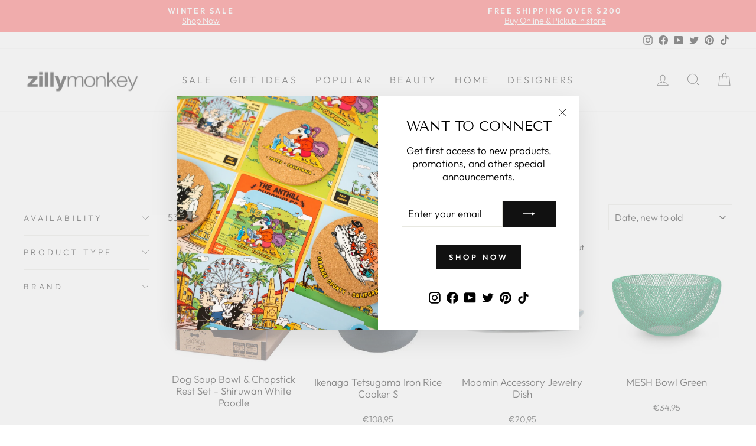

--- FILE ---
content_type: text/html; charset=utf-8
request_url: https://zillymonkey.com/en-fr/collections/dinnerware-serveware
body_size: 39472
content:
<!doctype html>
<html class="no-js" lang="en" dir="ltr">
<head>

 <!-- Google Tag Manager -->
<script>(function(w,d,s,l,i){w[l]=w[l]||[];w[l].push({'gtm.start':
new Date().getTime(),event:'gtm.js'});var f=d.getElementsByTagName(s)[0],
j=d.createElement(s),dl=l!='dataLayer'?'&l='+l:'';j.async=true;j.src=
'https://www.googletagmanager.com/gtm.js?id='+i+dl;f.parentNode.insertBefore(j,f);
})(window,document,'script','dataLayer','GTM-PR5CPNQ');</script>
<!-- End Google Tag Manager -->

<!-- Google tag (gtag.js) -->
<script async src="https://www.googletagmanager.com/gtag/js?id=G-W5LDLK36SV"></script>
<script>
  window.dataLayer = window.dataLayer || [];
  function gtag(){dataLayer.push(arguments);}
  gtag('js', new Date());
 
  gtag('config', 'G-W5LDLK36SV');
  gtag('config', 'AW-958020978');
</script>
  
  <meta charset="utf-8">
  <meta http-equiv="X-UA-Compatible" content="IE=edge,chrome=1">
  <meta name="viewport" content="width=device-width,initial-scale=1">
  <meta name="theme-color" content="#111111">
  <link rel="canonical" href="https://zillymonkey.com/en-fr/collections/dinnerware-serveware">
  <link rel="preconnect" href="https://cdn.shopify.com">
  <link rel="preconnect" href="https://fonts.shopifycdn.com">
  <link rel="dns-prefetch" href="https://productreviews.shopifycdn.com">
  <link rel="dns-prefetch" href="https://ajax.googleapis.com">
  <link rel="dns-prefetch" href="https://maps.googleapis.com">
  <link rel="dns-prefetch" href="https://maps.gstatic.com"><link rel="shortcut icon" href="//zillymonkey.com/cdn/shop/files/favicon_32x32.png?v=1652331596" type="image/png" /><title>Dinnerware / Serveware
&ndash; zillymonkey
</title>
<meta property="og:site_name" content="zillymonkey">
  <meta property="og:url" content="https://zillymonkey.com/en-fr/collections/dinnerware-serveware">
  <meta property="og:title" content="Dinnerware / Serveware">
  <meta property="og:type" content="website">
  <meta property="og:description" content="Shop Unique Modern Contemporary Gifts, Wallets & Accessories, Jewelry, Home Decors, Kitchenware. Houseware for living, dining, kitchen, bathroom & more. Shop online or visit our store in Irvine, California. "><meta property="og:image" content="http://zillymonkey.com/cdn/shop/collections/125004-1.jpg?v=1478331521">
    <meta property="og:image:secure_url" content="https://zillymonkey.com/cdn/shop/collections/125004-1.jpg?v=1478331521">
    <meta property="og:image:width" content="873">
    <meta property="og:image:height" content="873"><meta name="twitter:site" content="@zillymonkey">
  <meta name="twitter:card" content="summary_large_image">
  <meta name="twitter:title" content="Dinnerware / Serveware">
  <meta name="twitter:description" content="Shop Unique Modern Contemporary Gifts, Wallets & Accessories, Jewelry, Home Decors, Kitchenware. Houseware for living, dining, kitchen, bathroom & more. Shop online or visit our store in Irvine, California. ">
<style data-shopify>@font-face {
  font-family: "Tenor Sans";
  font-weight: 400;
  font-style: normal;
  font-display: swap;
  src: url("//zillymonkey.com/cdn/fonts/tenor_sans/tenorsans_n4.966071a72c28462a9256039d3e3dc5b0cf314f65.woff2") format("woff2"),
       url("//zillymonkey.com/cdn/fonts/tenor_sans/tenorsans_n4.2282841d948f9649ba5c3cad6ea46df268141820.woff") format("woff");
}

  @font-face {
  font-family: Outfit;
  font-weight: 300;
  font-style: normal;
  font-display: swap;
  src: url("//zillymonkey.com/cdn/fonts/outfit/outfit_n3.8c97ae4c4fac7c2ea467a6dc784857f4de7e0e37.woff2") format("woff2"),
       url("//zillymonkey.com/cdn/fonts/outfit/outfit_n3.b50a189ccde91f9bceee88f207c18c09f0b62a7b.woff") format("woff");
}


  @font-face {
  font-family: Outfit;
  font-weight: 600;
  font-style: normal;
  font-display: swap;
  src: url("//zillymonkey.com/cdn/fonts/outfit/outfit_n6.dfcbaa80187851df2e8384061616a8eaa1702fdc.woff2") format("woff2"),
       url("//zillymonkey.com/cdn/fonts/outfit/outfit_n6.88384e9fc3e36038624caccb938f24ea8008a91d.woff") format("woff");
}

  
  
</style><link href="//zillymonkey.com/cdn/shop/t/59/assets/theme.css?v=24879238198708833841767386467" rel="stylesheet" type="text/css" media="all" />
<style data-shopify>:root {
    --typeHeaderPrimary: "Tenor Sans";
    --typeHeaderFallback: sans-serif;
    --typeHeaderSize: 35px;
    --typeHeaderWeight: 400;
    --typeHeaderLineHeight: 1;
    --typeHeaderSpacing: 0.0em;

    --typeBasePrimary:Outfit;
    --typeBaseFallback:sans-serif;
    --typeBaseSize: 17px;
    --typeBaseWeight: 300;
    --typeBaseSpacing: 0.0em;
    --typeBaseLineHeight: 1.3;

    --typeCollectionTitle: 23px;

    --iconWeight: 2px;
    --iconLinecaps: miter;

    
      --buttonRadius: 0px;
    

    --colorGridOverlayOpacity: 0.1;
  }

  .placeholder-content {
    background-image: linear-gradient(100deg, #ffffff 40%, #f7f7f7 63%, #ffffff 79%);
  }</style><script>
    document.documentElement.className = document.documentElement.className.replace('no-js', 'js');

    window.theme = window.theme || {};
    theme.routes = {
      home: "/en-fr",
      cart: "/en-fr/cart.js",
      cartPage: "/en-fr/cart",
      cartAdd: "/en-fr/cart/add.js",
      cartChange: "/en-fr/cart/change.js",
      search: "/en-fr/search"
    };
    theme.strings = {
      soldOut: "Sold Out",
      unavailable: "Unavailable",
      inStockLabel: "In stock, ready to ship",
      stockLabel: "Low stock - [count] items left",
      willNotShipUntil: "Ready to ship [date]",
      willBeInStockAfter: "Back in stock [date]",
      waitingForStock: "Inventory on the way",
      savePrice: "Save [saved_amount]",
      cartEmpty: "Your cart is currently empty.",
      cartTermsConfirmation: "You must agree with the terms and conditions of sales to check out",
      searchCollections: "Collections:",
      searchPages: "Pages:",
      searchArticles: "Articles:"
    };
    theme.settings = {
      dynamicVariantsEnable: true,
      cartType: "drawer",
      isCustomerTemplate: false,
      moneyFormat: "€{{amount_with_comma_separator}}",
      saveType: "percent",
      productImageSize: "natural",
      productImageCover: false,
      predictiveSearch: true,
      predictiveSearchType: "product",
      quickView: true,
      themeName: 'Impulse',
      themeVersion: "6.0.1"
    };
  </script>

  <script>window.performance && window.performance.mark && window.performance.mark('shopify.content_for_header.start');</script><meta name="google-site-verification" content="5XCQynZ98Dygb_-VQTtFwKnySWligBIuPk9KbPMXc0c">
<meta name="google-site-verification" content="nrhsUaFaFWvxhvH6BIaRyVeYSBmJgfXVxb637E7zUsU">
<meta id="shopify-digital-wallet" name="shopify-digital-wallet" content="/5573581/digital_wallets/dialog">
<meta name="shopify-checkout-api-token" content="b7d335867091779d7968e2b819dce5de">
<meta id="in-context-paypal-metadata" data-shop-id="5573581" data-venmo-supported="false" data-environment="production" data-locale="en_US" data-paypal-v4="true" data-currency="EUR">
<link rel="alternate" type="application/atom+xml" title="Feed" href="/en-fr/collections/dinnerware-serveware.atom" />
<link rel="next" href="/en-fr/collections/dinnerware-serveware?page=2">
<link rel="alternate" hreflang="x-default" href="https://zillymonkey.com/collections/dinnerware-serveware">
<link rel="alternate" hreflang="en" href="https://zillymonkey.com/collections/dinnerware-serveware">
<link rel="alternate" hreflang="en-AU" href="https://zillymonkey.com/en-au/collections/dinnerware-serveware">
<link rel="alternate" hreflang="en-HK" href="https://zillymonkey.com/en-hk/collections/dinnerware-serveware">
<link rel="alternate" hreflang="en-CA" href="https://zillymonkey.com/en-ca/collections/dinnerware-serveware">
<link rel="alternate" hreflang="en-DK" href="https://zillymonkey.com/en-dk/collections/dinnerware-serveware">
<link rel="alternate" hreflang="en-GB" href="https://zillymonkey.com/en-gb/collections/dinnerware-serveware">
<link rel="alternate" hreflang="en-JP" href="https://zillymonkey.com/en-jp/collections/dinnerware-serveware">
<link rel="alternate" hreflang="en-NZ" href="https://zillymonkey.com/en-nz/collections/dinnerware-serveware">
<link rel="alternate" hreflang="en-SG" href="https://zillymonkey.com/en-sg/collections/dinnerware-serveware">
<link rel="alternate" hreflang="en-NL" href="https://zillymonkey.com/en-nl/collections/dinnerware-serveware">
<link rel="alternate" hreflang="en-DE" href="https://zillymonkey.com/en-de/collections/dinnerware-serveware">
<link rel="alternate" hreflang="en-FR" href="https://zillymonkey.com/en-fr/collections/dinnerware-serveware">
<link rel="alternate" hreflang="en-CH" href="https://zillymonkey.com/en-ch/collections/dinnerware-serveware">
<link rel="alternate" hreflang="en-IT" href="https://zillymonkey.com/en-it/collections/dinnerware-serveware">
<link rel="alternate" type="application/json+oembed" href="https://zillymonkey.com/en-fr/collections/dinnerware-serveware.oembed">
<script async="async" src="/checkouts/internal/preloads.js?locale=en-FR"></script>
<link rel="preconnect" href="https://shop.app" crossorigin="anonymous">
<script async="async" src="https://shop.app/checkouts/internal/preloads.js?locale=en-FR&shop_id=5573581" crossorigin="anonymous"></script>
<script id="apple-pay-shop-capabilities" type="application/json">{"shopId":5573581,"countryCode":"US","currencyCode":"EUR","merchantCapabilities":["supports3DS"],"merchantId":"gid:\/\/shopify\/Shop\/5573581","merchantName":"zillymonkey","requiredBillingContactFields":["postalAddress","email","phone"],"requiredShippingContactFields":["postalAddress","email","phone"],"shippingType":"shipping","supportedNetworks":["visa","masterCard","amex","discover","elo","jcb"],"total":{"type":"pending","label":"zillymonkey","amount":"1.00"},"shopifyPaymentsEnabled":true,"supportsSubscriptions":true}</script>
<script id="shopify-features" type="application/json">{"accessToken":"b7d335867091779d7968e2b819dce5de","betas":["rich-media-storefront-analytics"],"domain":"zillymonkey.com","predictiveSearch":true,"shopId":5573581,"locale":"en"}</script>
<script>var Shopify = Shopify || {};
Shopify.shop = "zillymonkey.myshopify.com";
Shopify.locale = "en";
Shopify.currency = {"active":"EUR","rate":"0.87083346"};
Shopify.country = "FR";
Shopify.theme = {"name":"Holiday 2025","id":140880904266,"schema_name":"Impulse","schema_version":"6.0.1","theme_store_id":857,"role":"main"};
Shopify.theme.handle = "null";
Shopify.theme.style = {"id":null,"handle":null};
Shopify.cdnHost = "zillymonkey.com/cdn";
Shopify.routes = Shopify.routes || {};
Shopify.routes.root = "/en-fr/";</script>
<script type="module">!function(o){(o.Shopify=o.Shopify||{}).modules=!0}(window);</script>
<script>!function(o){function n(){var o=[];function n(){o.push(Array.prototype.slice.apply(arguments))}return n.q=o,n}var t=o.Shopify=o.Shopify||{};t.loadFeatures=n(),t.autoloadFeatures=n()}(window);</script>
<script>
  window.ShopifyPay = window.ShopifyPay || {};
  window.ShopifyPay.apiHost = "shop.app\/pay";
  window.ShopifyPay.redirectState = null;
</script>
<script id="shop-js-analytics" type="application/json">{"pageType":"collection"}</script>
<script defer="defer" async type="module" src="//zillymonkey.com/cdn/shopifycloud/shop-js/modules/v2/client.init-shop-cart-sync_IZsNAliE.en.esm.js"></script>
<script defer="defer" async type="module" src="//zillymonkey.com/cdn/shopifycloud/shop-js/modules/v2/chunk.common_0OUaOowp.esm.js"></script>
<script type="module">
  await import("//zillymonkey.com/cdn/shopifycloud/shop-js/modules/v2/client.init-shop-cart-sync_IZsNAliE.en.esm.js");
await import("//zillymonkey.com/cdn/shopifycloud/shop-js/modules/v2/chunk.common_0OUaOowp.esm.js");

  window.Shopify.SignInWithShop?.initShopCartSync?.({"fedCMEnabled":true,"windoidEnabled":true});

</script>
<script>
  window.Shopify = window.Shopify || {};
  if (!window.Shopify.featureAssets) window.Shopify.featureAssets = {};
  window.Shopify.featureAssets['shop-js'] = {"shop-cart-sync":["modules/v2/client.shop-cart-sync_DLOhI_0X.en.esm.js","modules/v2/chunk.common_0OUaOowp.esm.js"],"init-fed-cm":["modules/v2/client.init-fed-cm_C6YtU0w6.en.esm.js","modules/v2/chunk.common_0OUaOowp.esm.js"],"shop-button":["modules/v2/client.shop-button_BCMx7GTG.en.esm.js","modules/v2/chunk.common_0OUaOowp.esm.js"],"shop-cash-offers":["modules/v2/client.shop-cash-offers_BT26qb5j.en.esm.js","modules/v2/chunk.common_0OUaOowp.esm.js","modules/v2/chunk.modal_CGo_dVj3.esm.js"],"init-windoid":["modules/v2/client.init-windoid_B9PkRMql.en.esm.js","modules/v2/chunk.common_0OUaOowp.esm.js"],"init-shop-email-lookup-coordinator":["modules/v2/client.init-shop-email-lookup-coordinator_DZkqjsbU.en.esm.js","modules/v2/chunk.common_0OUaOowp.esm.js"],"shop-toast-manager":["modules/v2/client.shop-toast-manager_Di2EnuM7.en.esm.js","modules/v2/chunk.common_0OUaOowp.esm.js"],"shop-login-button":["modules/v2/client.shop-login-button_BtqW_SIO.en.esm.js","modules/v2/chunk.common_0OUaOowp.esm.js","modules/v2/chunk.modal_CGo_dVj3.esm.js"],"avatar":["modules/v2/client.avatar_BTnouDA3.en.esm.js"],"pay-button":["modules/v2/client.pay-button_CWa-C9R1.en.esm.js","modules/v2/chunk.common_0OUaOowp.esm.js"],"init-shop-cart-sync":["modules/v2/client.init-shop-cart-sync_IZsNAliE.en.esm.js","modules/v2/chunk.common_0OUaOowp.esm.js"],"init-customer-accounts":["modules/v2/client.init-customer-accounts_DenGwJTU.en.esm.js","modules/v2/client.shop-login-button_BtqW_SIO.en.esm.js","modules/v2/chunk.common_0OUaOowp.esm.js","modules/v2/chunk.modal_CGo_dVj3.esm.js"],"init-shop-for-new-customer-accounts":["modules/v2/client.init-shop-for-new-customer-accounts_JdHXxpS9.en.esm.js","modules/v2/client.shop-login-button_BtqW_SIO.en.esm.js","modules/v2/chunk.common_0OUaOowp.esm.js","modules/v2/chunk.modal_CGo_dVj3.esm.js"],"init-customer-accounts-sign-up":["modules/v2/client.init-customer-accounts-sign-up_D6__K_p8.en.esm.js","modules/v2/client.shop-login-button_BtqW_SIO.en.esm.js","modules/v2/chunk.common_0OUaOowp.esm.js","modules/v2/chunk.modal_CGo_dVj3.esm.js"],"checkout-modal":["modules/v2/client.checkout-modal_C_ZQDY6s.en.esm.js","modules/v2/chunk.common_0OUaOowp.esm.js","modules/v2/chunk.modal_CGo_dVj3.esm.js"],"shop-follow-button":["modules/v2/client.shop-follow-button_XetIsj8l.en.esm.js","modules/v2/chunk.common_0OUaOowp.esm.js","modules/v2/chunk.modal_CGo_dVj3.esm.js"],"lead-capture":["modules/v2/client.lead-capture_DvA72MRN.en.esm.js","modules/v2/chunk.common_0OUaOowp.esm.js","modules/v2/chunk.modal_CGo_dVj3.esm.js"],"shop-login":["modules/v2/client.shop-login_ClXNxyh6.en.esm.js","modules/v2/chunk.common_0OUaOowp.esm.js","modules/v2/chunk.modal_CGo_dVj3.esm.js"],"payment-terms":["modules/v2/client.payment-terms_CNlwjfZz.en.esm.js","modules/v2/chunk.common_0OUaOowp.esm.js","modules/v2/chunk.modal_CGo_dVj3.esm.js"]};
</script>
<script>(function() {
  var isLoaded = false;
  function asyncLoad() {
    if (isLoaded) return;
    isLoaded = true;
    var urls = ["https:\/\/cdn.tabarn.app\/cdn\/automatic-discount\/automatic-discount-v2.min.js?shop=zillymonkey.myshopify.com","https:\/\/cdn.hextom.com\/js\/freeshippingbar.js?shop=zillymonkey.myshopify.com","https:\/\/omnisnippet1.com\/platforms\/shopify.js?source=scriptTag\u0026v=2025-05-15T12\u0026shop=zillymonkey.myshopify.com","\/\/backinstock.useamp.com\/widget\/6692_1767153439.js?category=bis\u0026v=6\u0026shop=zillymonkey.myshopify.com"];
    for (var i = 0; i < urls.length; i++) {
      var s = document.createElement('script');
      s.type = 'text/javascript';
      s.async = true;
      s.src = urls[i];
      var x = document.getElementsByTagName('script')[0];
      x.parentNode.insertBefore(s, x);
    }
  };
  if(window.attachEvent) {
    window.attachEvent('onload', asyncLoad);
  } else {
    window.addEventListener('load', asyncLoad, false);
  }
})();</script>
<script id="__st">var __st={"a":5573581,"offset":-28800,"reqid":"3d3d5c12-59eb-412f-a490-598462c52234-1768389056","pageurl":"zillymonkey.com\/en-fr\/collections\/dinnerware-serveware","u":"5cd40342cdcf","p":"collection","rtyp":"collection","rid":246526595};</script>
<script>window.ShopifyPaypalV4VisibilityTracking = true;</script>
<script id="captcha-bootstrap">!function(){'use strict';const t='contact',e='account',n='new_comment',o=[[t,t],['blogs',n],['comments',n],[t,'customer']],c=[[e,'customer_login'],[e,'guest_login'],[e,'recover_customer_password'],[e,'create_customer']],r=t=>t.map((([t,e])=>`form[action*='/${t}']:not([data-nocaptcha='true']) input[name='form_type'][value='${e}']`)).join(','),a=t=>()=>t?[...document.querySelectorAll(t)].map((t=>t.form)):[];function s(){const t=[...o],e=r(t);return a(e)}const i='password',u='form_key',d=['recaptcha-v3-token','g-recaptcha-response','h-captcha-response',i],f=()=>{try{return window.sessionStorage}catch{return}},m='__shopify_v',_=t=>t.elements[u];function p(t,e,n=!1){try{const o=window.sessionStorage,c=JSON.parse(o.getItem(e)),{data:r}=function(t){const{data:e,action:n}=t;return t[m]||n?{data:e,action:n}:{data:t,action:n}}(c);for(const[e,n]of Object.entries(r))t.elements[e]&&(t.elements[e].value=n);n&&o.removeItem(e)}catch(o){console.error('form repopulation failed',{error:o})}}const l='form_type',E='cptcha';function T(t){t.dataset[E]=!0}const w=window,h=w.document,L='Shopify',v='ce_forms',y='captcha';let A=!1;((t,e)=>{const n=(g='f06e6c50-85a8-45c8-87d0-21a2b65856fe',I='https://cdn.shopify.com/shopifycloud/storefront-forms-hcaptcha/ce_storefront_forms_captcha_hcaptcha.v1.5.2.iife.js',D={infoText:'Protected by hCaptcha',privacyText:'Privacy',termsText:'Terms'},(t,e,n)=>{const o=w[L][v],c=o.bindForm;if(c)return c(t,g,e,D).then(n);var r;o.q.push([[t,g,e,D],n]),r=I,A||(h.body.append(Object.assign(h.createElement('script'),{id:'captcha-provider',async:!0,src:r})),A=!0)});var g,I,D;w[L]=w[L]||{},w[L][v]=w[L][v]||{},w[L][v].q=[],w[L][y]=w[L][y]||{},w[L][y].protect=function(t,e){n(t,void 0,e),T(t)},Object.freeze(w[L][y]),function(t,e,n,w,h,L){const[v,y,A,g]=function(t,e,n){const i=e?o:[],u=t?c:[],d=[...i,...u],f=r(d),m=r(i),_=r(d.filter((([t,e])=>n.includes(e))));return[a(f),a(m),a(_),s()]}(w,h,L),I=t=>{const e=t.target;return e instanceof HTMLFormElement?e:e&&e.form},D=t=>v().includes(t);t.addEventListener('submit',(t=>{const e=I(t);if(!e)return;const n=D(e)&&!e.dataset.hcaptchaBound&&!e.dataset.recaptchaBound,o=_(e),c=g().includes(e)&&(!o||!o.value);(n||c)&&t.preventDefault(),c&&!n&&(function(t){try{if(!f())return;!function(t){const e=f();if(!e)return;const n=_(t);if(!n)return;const o=n.value;o&&e.removeItem(o)}(t);const e=Array.from(Array(32),(()=>Math.random().toString(36)[2])).join('');!function(t,e){_(t)||t.append(Object.assign(document.createElement('input'),{type:'hidden',name:u})),t.elements[u].value=e}(t,e),function(t,e){const n=f();if(!n)return;const o=[...t.querySelectorAll(`input[type='${i}']`)].map((({name:t})=>t)),c=[...d,...o],r={};for(const[a,s]of new FormData(t).entries())c.includes(a)||(r[a]=s);n.setItem(e,JSON.stringify({[m]:1,action:t.action,data:r}))}(t,e)}catch(e){console.error('failed to persist form',e)}}(e),e.submit())}));const S=(t,e)=>{t&&!t.dataset[E]&&(n(t,e.some((e=>e===t))),T(t))};for(const o of['focusin','change'])t.addEventListener(o,(t=>{const e=I(t);D(e)&&S(e,y())}));const B=e.get('form_key'),M=e.get(l),P=B&&M;t.addEventListener('DOMContentLoaded',(()=>{const t=y();if(P)for(const e of t)e.elements[l].value===M&&p(e,B);[...new Set([...A(),...v().filter((t=>'true'===t.dataset.shopifyCaptcha))])].forEach((e=>S(e,t)))}))}(h,new URLSearchParams(w.location.search),n,t,e,['guest_login'])})(!0,!0)}();</script>
<script integrity="sha256-4kQ18oKyAcykRKYeNunJcIwy7WH5gtpwJnB7kiuLZ1E=" data-source-attribution="shopify.loadfeatures" defer="defer" src="//zillymonkey.com/cdn/shopifycloud/storefront/assets/storefront/load_feature-a0a9edcb.js" crossorigin="anonymous"></script>
<script crossorigin="anonymous" defer="defer" src="//zillymonkey.com/cdn/shopifycloud/storefront/assets/shopify_pay/storefront-65b4c6d7.js?v=20250812"></script>
<script data-source-attribution="shopify.dynamic_checkout.dynamic.init">var Shopify=Shopify||{};Shopify.PaymentButton=Shopify.PaymentButton||{isStorefrontPortableWallets:!0,init:function(){window.Shopify.PaymentButton.init=function(){};var t=document.createElement("script");t.src="https://zillymonkey.com/cdn/shopifycloud/portable-wallets/latest/portable-wallets.en.js",t.type="module",document.head.appendChild(t)}};
</script>
<script data-source-attribution="shopify.dynamic_checkout.buyer_consent">
  function portableWalletsHideBuyerConsent(e){var t=document.getElementById("shopify-buyer-consent"),n=document.getElementById("shopify-subscription-policy-button");t&&n&&(t.classList.add("hidden"),t.setAttribute("aria-hidden","true"),n.removeEventListener("click",e))}function portableWalletsShowBuyerConsent(e){var t=document.getElementById("shopify-buyer-consent"),n=document.getElementById("shopify-subscription-policy-button");t&&n&&(t.classList.remove("hidden"),t.removeAttribute("aria-hidden"),n.addEventListener("click",e))}window.Shopify?.PaymentButton&&(window.Shopify.PaymentButton.hideBuyerConsent=portableWalletsHideBuyerConsent,window.Shopify.PaymentButton.showBuyerConsent=portableWalletsShowBuyerConsent);
</script>
<script data-source-attribution="shopify.dynamic_checkout.cart.bootstrap">document.addEventListener("DOMContentLoaded",(function(){function t(){return document.querySelector("shopify-accelerated-checkout-cart, shopify-accelerated-checkout")}if(t())Shopify.PaymentButton.init();else{new MutationObserver((function(e,n){t()&&(Shopify.PaymentButton.init(),n.disconnect())})).observe(document.body,{childList:!0,subtree:!0})}}));
</script>
<script id='scb4127' type='text/javascript' async='' src='https://zillymonkey.com/cdn/shopifycloud/privacy-banner/storefront-banner.js'></script><link id="shopify-accelerated-checkout-styles" rel="stylesheet" media="screen" href="https://zillymonkey.com/cdn/shopifycloud/portable-wallets/latest/accelerated-checkout-backwards-compat.css" crossorigin="anonymous">
<style id="shopify-accelerated-checkout-cart">
        #shopify-buyer-consent {
  margin-top: 1em;
  display: inline-block;
  width: 100%;
}

#shopify-buyer-consent.hidden {
  display: none;
}

#shopify-subscription-policy-button {
  background: none;
  border: none;
  padding: 0;
  text-decoration: underline;
  font-size: inherit;
  cursor: pointer;
}

#shopify-subscription-policy-button::before {
  box-shadow: none;
}

      </style>

<script>window.performance && window.performance.mark && window.performance.mark('shopify.content_for_header.end');</script>
  
    <script type="text/javascript">
(function e(){var e=document.createElement("script");e.type="text/javascript",e.async=true,e.src="//staticw2.yotpo.com/dnHLqDOX0ECtLhOPhlQ4jnRhHNN31ygK4qpBJwMI/widget.js";var t=document.getElementsByTagName("script")[0];t.parentNode.insertBefore(e,t)})();
</script>

  <script src="//zillymonkey.com/cdn/shop/t/59/assets/vendor-scripts-v11.js" defer="defer"></script><link rel="stylesheet" href="//zillymonkey.com/cdn/shop/t/59/assets/country-flags.css"><script src="//zillymonkey.com/cdn/shop/t/59/assets/theme.js?v=47592256396192681461763541313" defer="defer"></script><!-- BEGIN app block: shopify://apps/yotpo-product-reviews/blocks/settings/eb7dfd7d-db44-4334-bc49-c893b51b36cf -->


<script type="text/javascript">
  (function e(){var e=document.createElement("script");
  e.type="text/javascript",e.async=true,
  e.src="//staticw2.yotpo.com/dnHLqDOX0ECtLhOPhlQ4jnRhHNN31ygK4qpBJwMI/widget.js?lang=en";
  var t=document.getElementsByTagName("script")[0];
  t.parentNode.insertBefore(e,t)})();
</script>



  
<!-- END app block --><link href="https://monorail-edge.shopifysvc.com" rel="dns-prefetch">
<script>(function(){if ("sendBeacon" in navigator && "performance" in window) {try {var session_token_from_headers = performance.getEntriesByType('navigation')[0].serverTiming.find(x => x.name == '_s').description;} catch {var session_token_from_headers = undefined;}var session_cookie_matches = document.cookie.match(/_shopify_s=([^;]*)/);var session_token_from_cookie = session_cookie_matches && session_cookie_matches.length === 2 ? session_cookie_matches[1] : "";var session_token = session_token_from_headers || session_token_from_cookie || "";function handle_abandonment_event(e) {var entries = performance.getEntries().filter(function(entry) {return /monorail-edge.shopifysvc.com/.test(entry.name);});if (!window.abandonment_tracked && entries.length === 0) {window.abandonment_tracked = true;var currentMs = Date.now();var navigation_start = performance.timing.navigationStart;var payload = {shop_id: 5573581,url: window.location.href,navigation_start,duration: currentMs - navigation_start,session_token,page_type: "collection"};window.navigator.sendBeacon("https://monorail-edge.shopifysvc.com/v1/produce", JSON.stringify({schema_id: "online_store_buyer_site_abandonment/1.1",payload: payload,metadata: {event_created_at_ms: currentMs,event_sent_at_ms: currentMs}}));}}window.addEventListener('pagehide', handle_abandonment_event);}}());</script>
<script id="web-pixels-manager-setup">(function e(e,d,r,n,o){if(void 0===o&&(o={}),!Boolean(null===(a=null===(i=window.Shopify)||void 0===i?void 0:i.analytics)||void 0===a?void 0:a.replayQueue)){var i,a;window.Shopify=window.Shopify||{};var t=window.Shopify;t.analytics=t.analytics||{};var s=t.analytics;s.replayQueue=[],s.publish=function(e,d,r){return s.replayQueue.push([e,d,r]),!0};try{self.performance.mark("wpm:start")}catch(e){}var l=function(){var e={modern:/Edge?\/(1{2}[4-9]|1[2-9]\d|[2-9]\d{2}|\d{4,})\.\d+(\.\d+|)|Firefox\/(1{2}[4-9]|1[2-9]\d|[2-9]\d{2}|\d{4,})\.\d+(\.\d+|)|Chrom(ium|e)\/(9{2}|\d{3,})\.\d+(\.\d+|)|(Maci|X1{2}).+ Version\/(15\.\d+|(1[6-9]|[2-9]\d|\d{3,})\.\d+)([,.]\d+|)( \(\w+\)|)( Mobile\/\w+|) Safari\/|Chrome.+OPR\/(9{2}|\d{3,})\.\d+\.\d+|(CPU[ +]OS|iPhone[ +]OS|CPU[ +]iPhone|CPU IPhone OS|CPU iPad OS)[ +]+(15[._]\d+|(1[6-9]|[2-9]\d|\d{3,})[._]\d+)([._]\d+|)|Android:?[ /-](13[3-9]|1[4-9]\d|[2-9]\d{2}|\d{4,})(\.\d+|)(\.\d+|)|Android.+Firefox\/(13[5-9]|1[4-9]\d|[2-9]\d{2}|\d{4,})\.\d+(\.\d+|)|Android.+Chrom(ium|e)\/(13[3-9]|1[4-9]\d|[2-9]\d{2}|\d{4,})\.\d+(\.\d+|)|SamsungBrowser\/([2-9]\d|\d{3,})\.\d+/,legacy:/Edge?\/(1[6-9]|[2-9]\d|\d{3,})\.\d+(\.\d+|)|Firefox\/(5[4-9]|[6-9]\d|\d{3,})\.\d+(\.\d+|)|Chrom(ium|e)\/(5[1-9]|[6-9]\d|\d{3,})\.\d+(\.\d+|)([\d.]+$|.*Safari\/(?![\d.]+ Edge\/[\d.]+$))|(Maci|X1{2}).+ Version\/(10\.\d+|(1[1-9]|[2-9]\d|\d{3,})\.\d+)([,.]\d+|)( \(\w+\)|)( Mobile\/\w+|) Safari\/|Chrome.+OPR\/(3[89]|[4-9]\d|\d{3,})\.\d+\.\d+|(CPU[ +]OS|iPhone[ +]OS|CPU[ +]iPhone|CPU IPhone OS|CPU iPad OS)[ +]+(10[._]\d+|(1[1-9]|[2-9]\d|\d{3,})[._]\d+)([._]\d+|)|Android:?[ /-](13[3-9]|1[4-9]\d|[2-9]\d{2}|\d{4,})(\.\d+|)(\.\d+|)|Mobile Safari.+OPR\/([89]\d|\d{3,})\.\d+\.\d+|Android.+Firefox\/(13[5-9]|1[4-9]\d|[2-9]\d{2}|\d{4,})\.\d+(\.\d+|)|Android.+Chrom(ium|e)\/(13[3-9]|1[4-9]\d|[2-9]\d{2}|\d{4,})\.\d+(\.\d+|)|Android.+(UC? ?Browser|UCWEB|U3)[ /]?(15\.([5-9]|\d{2,})|(1[6-9]|[2-9]\d|\d{3,})\.\d+)\.\d+|SamsungBrowser\/(5\.\d+|([6-9]|\d{2,})\.\d+)|Android.+MQ{2}Browser\/(14(\.(9|\d{2,})|)|(1[5-9]|[2-9]\d|\d{3,})(\.\d+|))(\.\d+|)|K[Aa][Ii]OS\/(3\.\d+|([4-9]|\d{2,})\.\d+)(\.\d+|)/},d=e.modern,r=e.legacy,n=navigator.userAgent;return n.match(d)?"modern":n.match(r)?"legacy":"unknown"}(),u="modern"===l?"modern":"legacy",c=(null!=n?n:{modern:"",legacy:""})[u],f=function(e){return[e.baseUrl,"/wpm","/b",e.hashVersion,"modern"===e.buildTarget?"m":"l",".js"].join("")}({baseUrl:d,hashVersion:r,buildTarget:u}),m=function(e){var d=e.version,r=e.bundleTarget,n=e.surface,o=e.pageUrl,i=e.monorailEndpoint;return{emit:function(e){var a=e.status,t=e.errorMsg,s=(new Date).getTime(),l=JSON.stringify({metadata:{event_sent_at_ms:s},events:[{schema_id:"web_pixels_manager_load/3.1",payload:{version:d,bundle_target:r,page_url:o,status:a,surface:n,error_msg:t},metadata:{event_created_at_ms:s}}]});if(!i)return console&&console.warn&&console.warn("[Web Pixels Manager] No Monorail endpoint provided, skipping logging."),!1;try{return self.navigator.sendBeacon.bind(self.navigator)(i,l)}catch(e){}var u=new XMLHttpRequest;try{return u.open("POST",i,!0),u.setRequestHeader("Content-Type","text/plain"),u.send(l),!0}catch(e){return console&&console.warn&&console.warn("[Web Pixels Manager] Got an unhandled error while logging to Monorail."),!1}}}}({version:r,bundleTarget:l,surface:e.surface,pageUrl:self.location.href,monorailEndpoint:e.monorailEndpoint});try{o.browserTarget=l,function(e){var d=e.src,r=e.async,n=void 0===r||r,o=e.onload,i=e.onerror,a=e.sri,t=e.scriptDataAttributes,s=void 0===t?{}:t,l=document.createElement("script"),u=document.querySelector("head"),c=document.querySelector("body");if(l.async=n,l.src=d,a&&(l.integrity=a,l.crossOrigin="anonymous"),s)for(var f in s)if(Object.prototype.hasOwnProperty.call(s,f))try{l.dataset[f]=s[f]}catch(e){}if(o&&l.addEventListener("load",o),i&&l.addEventListener("error",i),u)u.appendChild(l);else{if(!c)throw new Error("Did not find a head or body element to append the script");c.appendChild(l)}}({src:f,async:!0,onload:function(){if(!function(){var e,d;return Boolean(null===(d=null===(e=window.Shopify)||void 0===e?void 0:e.analytics)||void 0===d?void 0:d.initialized)}()){var d=window.webPixelsManager.init(e)||void 0;if(d){var r=window.Shopify.analytics;r.replayQueue.forEach((function(e){var r=e[0],n=e[1],o=e[2];d.publishCustomEvent(r,n,o)})),r.replayQueue=[],r.publish=d.publishCustomEvent,r.visitor=d.visitor,r.initialized=!0}}},onerror:function(){return m.emit({status:"failed",errorMsg:"".concat(f," has failed to load")})},sri:function(e){var d=/^sha384-[A-Za-z0-9+/=]+$/;return"string"==typeof e&&d.test(e)}(c)?c:"",scriptDataAttributes:o}),m.emit({status:"loading"})}catch(e){m.emit({status:"failed",errorMsg:(null==e?void 0:e.message)||"Unknown error"})}}})({shopId: 5573581,storefrontBaseUrl: "https://zillymonkey.com",extensionsBaseUrl: "https://extensions.shopifycdn.com/cdn/shopifycloud/web-pixels-manager",monorailEndpoint: "https://monorail-edge.shopifysvc.com/unstable/produce_batch",surface: "storefront-renderer",enabledBetaFlags: ["2dca8a86","a0d5f9d2"],webPixelsConfigList: [{"id":"1115717706","configuration":"{\"yotpoStoreId\":\"dnHLqDOX0ECtLhOPhlQ4jnRhHNN31ygK4qpBJwMI\"}","eventPayloadVersion":"v1","runtimeContext":"STRICT","scriptVersion":"8bb37a256888599d9a3d57f0551d3859","type":"APP","apiClientId":70132,"privacyPurposes":["ANALYTICS","MARKETING","SALE_OF_DATA"],"dataSharingAdjustments":{"protectedCustomerApprovalScopes":["read_customer_address","read_customer_email","read_customer_name","read_customer_personal_data","read_customer_phone"]}},{"id":"528121930","configuration":"{\"pixel_id\":\"481171372075938\",\"pixel_type\":\"facebook_pixel\"}","eventPayloadVersion":"v1","runtimeContext":"OPEN","scriptVersion":"ca16bc87fe92b6042fbaa3acc2fbdaa6","type":"APP","apiClientId":2329312,"privacyPurposes":["ANALYTICS","MARKETING","SALE_OF_DATA"],"dataSharingAdjustments":{"protectedCustomerApprovalScopes":["read_customer_address","read_customer_email","read_customer_name","read_customer_personal_data","read_customer_phone"]}},{"id":"345800778","configuration":"{\"config\":\"{\\\"google_tag_ids\\\":[\\\"G-HBQG429M9P\\\",\\\"AW-958020978\\\",\\\"GT-5TJZ5KL\\\",\\\"G-W5LDLK36SV\\\",\\\"GT-PZVZXH2\\\"],\\\"target_country\\\":\\\"US\\\",\\\"gtag_events\\\":[{\\\"type\\\":\\\"search\\\",\\\"action_label\\\":[\\\"G-HBQG429M9P\\\",\\\"AW-958020978\\\/aH_mCNf5u4cBEPL66MgD\\\",\\\"G-W5LDLK36SV\\\"]},{\\\"type\\\":\\\"begin_checkout\\\",\\\"action_label\\\":[\\\"G-HBQG429M9P\\\",\\\"AW-958020978\\\/wlerCNT5u4cBEPL66MgD\\\",\\\"G-W5LDLK36SV\\\"]},{\\\"type\\\":\\\"view_item\\\",\\\"action_label\\\":[\\\"G-HBQG429M9P\\\",\\\"AW-958020978\\\/aPjICIv4u4cBEPL66MgD\\\",\\\"MC-S5VRMW409T\\\",\\\"G-W5LDLK36SV\\\"]},{\\\"type\\\":\\\"purchase\\\",\\\"action_label\\\":[\\\"G-HBQG429M9P\\\",\\\"AW-958020978\\\/zlxdCIj4u4cBEPL66MgD\\\",\\\"MC-S5VRMW409T\\\",\\\"AW-958020978\\\/KWy8COvapFcQ8vroyAM\\\",\\\"G-W5LDLK36SV\\\"]},{\\\"type\\\":\\\"page_view\\\",\\\"action_label\\\":[\\\"G-HBQG429M9P\\\",\\\"AW-958020978\\\/ALjlCIX4u4cBEPL66MgD\\\",\\\"MC-S5VRMW409T\\\",\\\"G-W5LDLK36SV\\\"]},{\\\"type\\\":\\\"add_payment_info\\\",\\\"action_label\\\":[\\\"G-HBQG429M9P\\\",\\\"AW-958020978\\\/vh53CNr5u4cBEPL66MgD\\\",\\\"G-W5LDLK36SV\\\"]},{\\\"type\\\":\\\"add_to_cart\\\",\\\"action_label\\\":[\\\"G-HBQG429M9P\\\",\\\"AW-958020978\\\/vnSXCNH5u4cBEPL66MgD\\\",\\\"G-W5LDLK36SV\\\"]}],\\\"enable_monitoring_mode\\\":false}\"}","eventPayloadVersion":"v1","runtimeContext":"OPEN","scriptVersion":"b2a88bafab3e21179ed38636efcd8a93","type":"APP","apiClientId":1780363,"privacyPurposes":[],"dataSharingAdjustments":{"protectedCustomerApprovalScopes":["read_customer_address","read_customer_email","read_customer_name","read_customer_personal_data","read_customer_phone"]}},{"id":"291504202","configuration":"{\"pixelCode\":\"C6Q4OK0SD31JS4JVKTA0\"}","eventPayloadVersion":"v1","runtimeContext":"STRICT","scriptVersion":"22e92c2ad45662f435e4801458fb78cc","type":"APP","apiClientId":4383523,"privacyPurposes":["ANALYTICS","MARKETING","SALE_OF_DATA"],"dataSharingAdjustments":{"protectedCustomerApprovalScopes":["read_customer_address","read_customer_email","read_customer_name","read_customer_personal_data","read_customer_phone"]}},{"id":"100794442","configuration":"{\"apiURL\":\"https:\/\/api.omnisend.com\",\"appURL\":\"https:\/\/app.omnisend.com\",\"brandID\":\"5453bb07a79ca9a97af13fd7\",\"trackingURL\":\"https:\/\/wt.omnisendlink.com\"}","eventPayloadVersion":"v1","runtimeContext":"STRICT","scriptVersion":"aa9feb15e63a302383aa48b053211bbb","type":"APP","apiClientId":186001,"privacyPurposes":["ANALYTICS","MARKETING","SALE_OF_DATA"],"dataSharingAdjustments":{"protectedCustomerApprovalScopes":["read_customer_address","read_customer_email","read_customer_name","read_customer_personal_data","read_customer_phone"]}},{"id":"40927306","configuration":"{\"tagID\":\"2619258551643\"}","eventPayloadVersion":"v1","runtimeContext":"STRICT","scriptVersion":"18031546ee651571ed29edbe71a3550b","type":"APP","apiClientId":3009811,"privacyPurposes":["ANALYTICS","MARKETING","SALE_OF_DATA"],"dataSharingAdjustments":{"protectedCustomerApprovalScopes":["read_customer_address","read_customer_email","read_customer_name","read_customer_personal_data","read_customer_phone"]}},{"id":"shopify-app-pixel","configuration":"{}","eventPayloadVersion":"v1","runtimeContext":"STRICT","scriptVersion":"0450","apiClientId":"shopify-pixel","type":"APP","privacyPurposes":["ANALYTICS","MARKETING"]},{"id":"shopify-custom-pixel","eventPayloadVersion":"v1","runtimeContext":"LAX","scriptVersion":"0450","apiClientId":"shopify-pixel","type":"CUSTOM","privacyPurposes":["ANALYTICS","MARKETING"]}],isMerchantRequest: false,initData: {"shop":{"name":"zillymonkey","paymentSettings":{"currencyCode":"USD"},"myshopifyDomain":"zillymonkey.myshopify.com","countryCode":"US","storefrontUrl":"https:\/\/zillymonkey.com\/en-fr"},"customer":null,"cart":null,"checkout":null,"productVariants":[],"purchasingCompany":null},},"https://zillymonkey.com/cdn","7cecd0b6w90c54c6cpe92089d5m57a67346",{"modern":"","legacy":""},{"shopId":"5573581","storefrontBaseUrl":"https:\/\/zillymonkey.com","extensionBaseUrl":"https:\/\/extensions.shopifycdn.com\/cdn\/shopifycloud\/web-pixels-manager","surface":"storefront-renderer","enabledBetaFlags":"[\"2dca8a86\", \"a0d5f9d2\"]","isMerchantRequest":"false","hashVersion":"7cecd0b6w90c54c6cpe92089d5m57a67346","publish":"custom","events":"[[\"page_viewed\",{}],[\"collection_viewed\",{\"collection\":{\"id\":\"246526595\",\"title\":\"Dinnerware \/ Serveware\",\"productVariants\":[{\"price\":{\"amount\":13.95,\"currencyCode\":\"EUR\"},\"product\":{\"title\":\"Dog Soup Bowl \u0026 Chopstick Rest Set - Shiruwan White Poodle\",\"vendor\":\"zillymonkey\",\"id\":\"7709408067658\",\"untranslatedTitle\":\"Dog Soup Bowl \u0026 Chopstick Rest Set - Shiruwan White Poodle\",\"url\":\"\/en-fr\/products\/dog-soup-bowl-chopstick-rest-set-shiruwan-white-poodle\",\"type\":\"Bowl\"},\"id\":\"41369806504010\",\"image\":{\"src\":\"\/\/zillymonkey.com\/cdn\/shop\/files\/9967529_1.jpg?v=1717798260\"},\"sku\":\"sd-pal-9967529\",\"title\":\"Default Title\",\"untranslatedTitle\":\"Default Title\"},{\"price\":{\"amount\":108.95,\"currencyCode\":\"EUR\"},\"product\":{\"title\":\"Ikenaga Tetsugama Iron Rice Cooker S\",\"vendor\":\"Morioka and Oshu\",\"id\":\"7409688608842\",\"untranslatedTitle\":\"Ikenaga Tetsugama Iron Rice Cooker S\",\"url\":\"\/en-fr\/products\/ikenaga-tetsugama-iron-rice-cooker-s\",\"type\":\"Bowl\"},\"id\":\"40541160931402\",\"image\":{\"src\":\"\/\/zillymonkey.com\/cdn\/shop\/files\/891857b7bc781ac6a2842881437b7ce4e851535559644505dacde85e1f0c88cc.jpg?v=1700610341\"},\"sku\":null,\"title\":\"Default Title\",\"untranslatedTitle\":\"Default Title\"},{\"price\":{\"amount\":20.95,\"currencyCode\":\"EUR\"},\"product\":{\"title\":\"Moomin Accessory Jewelry Dish\",\"vendor\":\"Moomin\",\"id\":\"7344895459402\",\"untranslatedTitle\":\"Moomin Accessory Jewelry Dish\",\"url\":\"\/en-fr\/products\/moomin-accessory-jewelry-dish\",\"type\":\"Bowl\"},\"id\":\"40439469211722\",\"image\":{\"src\":\"\/\/zillymonkey.com\/cdn\/shop\/files\/a04ae481ebe3265300a69f321b96050da67fd548f0e4dc394c6a40535deb735d.jpg?v=1697091144\"},\"sku\":\"ACCDMO01\",\"title\":\"Default Title\",\"untranslatedTitle\":\"Default Title\"},{\"price\":{\"amount\":34.95,\"currencyCode\":\"EUR\"},\"product\":{\"title\":\"MESH Bowl Green\",\"vendor\":\"MoMA\",\"id\":\"7343220162634\",\"untranslatedTitle\":\"MESH Bowl Green\",\"url\":\"\/en-fr\/products\/mesh-bowl-green\",\"type\":\"Bowl\"},\"id\":\"40435442286666\",\"image\":{\"src\":\"\/\/zillymonkey.com\/cdn\/shop\/files\/162352_a_1296x_d2e6f1cf-e67f-4ac9-b310-a7051b544c9a.jpg?v=1696980249\"},\"sku\":\"162352\",\"title\":\"Green\",\"untranslatedTitle\":\"Green\"},{\"price\":{\"amount\":1606.95,\"currencyCode\":\"EUR\"},\"product\":{\"title\":\"Cupboard Bowl Hand-Painted\",\"vendor\":\"Royal Delft\",\"id\":\"7016161804362\",\"untranslatedTitle\":\"Cupboard Bowl Hand-Painted\",\"url\":\"\/en-fr\/products\/cupboard-bowl-hand-painted\",\"type\":\"Bowl\"},\"id\":\"40123429683274\",\"image\":{\"src\":\"\/\/zillymonkey.com\/cdn\/shop\/products\/10106000-1-scaled.jpg?v=1667191292\"},\"sku\":\"10106000\",\"title\":\"Default Title\",\"untranslatedTitle\":\"Default Title\"},{\"price\":{\"amount\":996.95,\"currencyCode\":\"EUR\"},\"product\":{\"title\":\"Delft Blue Hand-Painted Teapot\",\"vendor\":\"Royal Delft\",\"id\":\"7016130150474\",\"untranslatedTitle\":\"Delft Blue Hand-Painted Teapot\",\"url\":\"\/en-fr\/products\/delft-blue-hand-painted-teapot\",\"type\":\"Coffee \u0026 Tea Accessories\"},\"id\":\"40123407040586\",\"image\":{\"src\":\"\/\/zillymonkey.com\/cdn\/shop\/products\/10115200-1-scaled.jpg?v=1667188151\"},\"sku\":\"10115200\",\"title\":\"Default Title\",\"untranslatedTitle\":\"Default Title\"},{\"price\":{\"amount\":20.95,\"currencyCode\":\"EUR\"},\"product\":{\"title\":\"Teabag Plate Tea Saucer Clog\",\"vendor\":\"Royal Delft\",\"id\":\"7009485324362\",\"untranslatedTitle\":\"Teabag Plate Tea Saucer Clog\",\"url\":\"\/en-fr\/products\/teabag-plate-clog\",\"type\":\"Coffee \u0026 Tea Accessories\"},\"id\":\"40110448967754\",\"image\":{\"src\":\"\/\/zillymonkey.com\/cdn\/shop\/products\/07010150-1-scaled.jpg?v=1666506139\"},\"sku\":\"07010150\",\"title\":\"Default Title\",\"untranslatedTitle\":\"Default Title\"},{\"price\":{\"amount\":81.95,\"currencyCode\":\"EUR\"},\"product\":{\"title\":\"I-Wares Teapot\",\"vendor\":\"Seletti\",\"id\":\"6906315735114\",\"untranslatedTitle\":\"I-Wares Teapot\",\"url\":\"\/en-fr\/products\/i-wares-teapot\",\"type\":\"Coffee \u0026 Tea Accessories\"},\"id\":\"39906422882378\",\"image\":{\"src\":\"\/\/zillymonkey.com\/cdn\/shop\/products\/Seletti_WARESteapot-006.jpg?v=1656717118\"},\"sku\":\"09856_GIA\",\"title\":\"Yellow\",\"untranslatedTitle\":\"Yellow\"},{\"price\":{\"amount\":117.95,\"currencyCode\":\"EUR\"},\"product\":{\"title\":\"Kintsugi Salad Bowl 3\",\"vendor\":\"Seletti\",\"id\":\"6905378865226\",\"untranslatedTitle\":\"Kintsugi Salad Bowl 3\",\"url\":\"\/en-fr\/products\/kintsugi-salad-bowl-3\",\"type\":\"Bowl\"},\"id\":\"39905082212426\",\"image\":{\"src\":\"\/\/zillymonkey.com\/cdn\/shop\/products\/Kintsugi_salad_bowlIMG_0008.jpg?v=1656648520\"},\"sku\":\"09638\",\"title\":\"Default Title\",\"untranslatedTitle\":\"Default Title\"},{\"price\":{\"amount\":117.95,\"currencyCode\":\"EUR\"},\"product\":{\"title\":\"Kintsugi Salad Bowl 2\",\"vendor\":\"Seletti\",\"id\":\"6905378275402\",\"untranslatedTitle\":\"Kintsugi Salad Bowl 2\",\"url\":\"\/en-fr\/products\/kintsugi-salad-bowl-2\",\"type\":\"Bowl\"},\"id\":\"39905081786442\",\"image\":{\"src\":\"\/\/zillymonkey.com\/cdn\/shop\/products\/Kintsugi_salad_bowlIMG_0012.jpg?v=1656648404\"},\"sku\":\"09637\",\"title\":\"Default Title\",\"untranslatedTitle\":\"Default Title\"},{\"price\":{\"amount\":117.95,\"currencyCode\":\"EUR\"},\"product\":{\"title\":\"Kintsugi Salad Bowl 1\",\"vendor\":\"Seletti\",\"id\":\"6905377259594\",\"untranslatedTitle\":\"Kintsugi Salad Bowl 1\",\"url\":\"\/en-fr\/products\/kintsugi-salad-bowl-1\",\"type\":\"Bowl\"},\"id\":\"39905081425994\",\"image\":{\"src\":\"\/\/zillymonkey.com\/cdn\/shop\/products\/Kintsugi_salad_bowlIMG_0010.jpg?v=1656648307\"},\"sku\":\"09636\",\"title\":\"Default Title\",\"untranslatedTitle\":\"Default Title\"},{\"price\":{\"amount\":98.95,\"currencyCode\":\"EUR\"},\"product\":{\"title\":\"Kintsugi Soup Plate Half Flowers\",\"vendor\":\"Seletti\",\"id\":\"6905370640458\",\"untranslatedTitle\":\"Kintsugi Soup Plate Half Flowers\",\"url\":\"\/en-fr\/products\/kintsugi-soup-plate-half-flowers\",\"type\":\"Bowl\"},\"id\":\"39905078083658\",\"image\":{\"src\":\"\/\/zillymonkey.com\/cdn\/shop\/products\/IMG_0005-1.jpg?v=1656647095\"},\"sku\":\"09623\",\"title\":\"Default Title\",\"untranslatedTitle\":\"Default Title\"},{\"price\":{\"amount\":98.95,\"currencyCode\":\"EUR\"},\"product\":{\"title\":\"Kintsugi Soup Plate Flowers\",\"vendor\":\"Seletti\",\"id\":\"6905369952330\",\"untranslatedTitle\":\"Kintsugi Soup Plate Flowers\",\"url\":\"\/en-fr\/products\/kintsugi-soup-plate-flowers\",\"type\":\"Bowl\"},\"id\":\"39905077755978\",\"image\":{\"src\":\"\/\/zillymonkey.com\/cdn\/shop\/products\/IMG_0006_8d8d5a25-3807-4682-bb0d-e1e90a1fad43.jpg?v=1656646972\"},\"sku\":\"09622\",\"title\":\"Default Title\",\"untranslatedTitle\":\"Default Title\"},{\"price\":{\"amount\":98.95,\"currencyCode\":\"EUR\"},\"product\":{\"title\":\"Kintsugi Soup Plate Peacock\",\"vendor\":\"Seletti\",\"id\":\"6905367461962\",\"untranslatedTitle\":\"Kintsugi Soup Plate Peacock\",\"url\":\"\/en-fr\/products\/kintsugi-soup-plate\",\"type\":\"Bowl\"},\"id\":\"39905076904010\",\"image\":{\"src\":\"\/\/zillymonkey.com\/cdn\/shop\/products\/IMG_0004_50a77bc8-f25d-4828-9f8d-2d0824f46920.jpg?v=1656646704\"},\"sku\":\"09621\",\"title\":\"Default Title\",\"untranslatedTitle\":\"Default Title\"},{\"price\":{\"amount\":88.95,\"currencyCode\":\"EUR\"},\"product\":{\"title\":\"Hybrid Bowl Saylac\",\"vendor\":\"Seletti\",\"id\":\"6895700475978\",\"untranslatedTitle\":\"Hybrid Bowl Saylac\",\"url\":\"\/en-fr\/products\/hybrid-bowl-saylac\",\"type\":\"Bowl\"},\"id\":\"39885905690698\",\"image\":{\"src\":\"\/\/zillymonkey.com\/cdn\/shop\/products\/09151-saylac-058.jpg?v=1655618148\"},\"sku\":\"09151\",\"title\":\"Default Title\",\"untranslatedTitle\":\"Default Title\"},{\"price\":{\"amount\":88.95,\"currencyCode\":\"EUR\"},\"product\":{\"title\":\"Hybrid Bowl Tiwanaku\",\"vendor\":\"Seletti\",\"id\":\"6895690448970\",\"untranslatedTitle\":\"Hybrid Bowl Tiwanaku\",\"url\":\"\/en-fr\/products\/hybrid-bowl-tiwanaku\",\"type\":\"Bowl\"},\"id\":\"39885904445514\",\"image\":{\"src\":\"\/\/zillymonkey.com\/cdn\/shop\/products\/09152-tiwanaku-054.jpg?v=1655616369\"},\"sku\":\"09152\",\"title\":\"Default Title\",\"untranslatedTitle\":\"Default Title\"},{\"price\":{\"amount\":88.95,\"currencyCode\":\"EUR\"},\"product\":{\"title\":\"Hybrid Bowl Aror\",\"vendor\":\"Seletti\",\"id\":\"6895689105482\",\"untranslatedTitle\":\"Hybrid Bowl Aror\",\"url\":\"\/en-fr\/products\/hybrid-bowl-aror\",\"type\":\"Bowl\"},\"id\":\"39885904412746\",\"image\":{\"src\":\"\/\/zillymonkey.com\/cdn\/shop\/products\/09153-aror-064.jpg?v=1655616193\"},\"sku\":\"09153\",\"title\":\"Default Title\",\"untranslatedTitle\":\"Default Title\"},{\"price\":{\"amount\":93.95,\"currencyCode\":\"EUR\"},\"product\":{\"title\":\"Hybrid Soup Plate Sofronia\",\"vendor\":\"Seletti\",\"id\":\"6895685009482\",\"untranslatedTitle\":\"Hybrid Soup Plate Sofronia\",\"url\":\"\/en-fr\/products\/hybrid-soup-plate-sofronia\",\"type\":\"Bowl\"},\"id\":\"39885903855690\",\"image\":{\"src\":\"\/\/zillymonkey.com\/cdn\/shop\/products\/Seletti_HYBRID-Art-de-la-Table-Sofronia-09713-1.jpg?v=1655615413\"},\"sku\":\"09713\",\"title\":\"Default Title\",\"untranslatedTitle\":\"Default Title\"},{\"price\":{\"amount\":93.95,\"currencyCode\":\"EUR\"},\"product\":{\"title\":\"Hybrid Soup Plate Tula\",\"vendor\":\"Seletti\",\"id\":\"6895682781258\",\"untranslatedTitle\":\"Hybrid Soup Plate Tula\",\"url\":\"\/en-fr\/products\/hybrid-soup-plate-tula\",\"type\":\"Bowl\"},\"id\":\"39885903396938\",\"image\":{\"src\":\"\/\/zillymonkey.com\/cdn\/shop\/products\/09131-tula-004.jpg?v=1655615089\"},\"sku\":\"09131\",\"title\":\"Default Title\",\"untranslatedTitle\":\"Default Title\"},{\"price\":{\"amount\":93.95,\"currencyCode\":\"EUR\"},\"product\":{\"title\":\"Hybrid Soup Plate Agroha\",\"vendor\":\"Seletti\",\"id\":\"6895682093130\",\"untranslatedTitle\":\"Hybrid Soup Plate Agroha\",\"url\":\"\/en-fr\/products\/hybrid-soup-plate-agroha\",\"type\":\"Bowl\"},\"id\":\"39885903069258\",\"image\":{\"src\":\"\/\/zillymonkey.com\/cdn\/shop\/products\/09132-agroha-005.jpg?v=1655615295\"},\"sku\":\"09132\",\"title\":\"Default Title\",\"untranslatedTitle\":\"Default Title\"},{\"price\":{\"amount\":93.95,\"currencyCode\":\"EUR\"},\"product\":{\"title\":\"Hybrid Soup Plate Malao\",\"vendor\":\"Seletti\",\"id\":\"6895680585802\",\"untranslatedTitle\":\"Hybrid Soup Plate Malao\",\"url\":\"\/en-fr\/products\/hybrid-soup-plate-malao\",\"type\":\"Bowl\"},\"id\":\"39885902250058\",\"image\":{\"src\":\"\/\/zillymonkey.com\/cdn\/shop\/products\/09133-malao-006.jpg?v=1655615338\"},\"sku\":\"09133\",\"title\":\"Default Title\",\"untranslatedTitle\":\"Default Title\"},{\"price\":{\"amount\":184.95,\"currencyCode\":\"EUR\"},\"product\":{\"title\":\"Hybrid Salad Bowl Ersilia\",\"vendor\":\"Seletti\",\"id\":\"6754314223690\",\"untranslatedTitle\":\"Hybrid Salad Bowl Ersilia\",\"url\":\"\/en-fr\/products\/hybrid-salad-bowl-ersilia-by-seletti\",\"type\":\"Bowl\"},\"id\":\"39587404578890\",\"image\":{\"src\":\"\/\/zillymonkey.com\/cdn\/shop\/products\/Seletti_HYBRID-Art-de-la-Table-Ersilia-09769-2_04389234-5154-4fe8-a4e5-9bbef10f54d3.jpg?v=1642317686\"},\"sku\":\"09769\",\"title\":\"Default Title\",\"untranslatedTitle\":\"Default Title\"},{\"price\":{\"amount\":173.95,\"currencyCode\":\"EUR\"},\"product\":{\"title\":\"Hybrid Salad Bowl Zaira\",\"vendor\":\"Seletti\",\"id\":\"6754309439562\",\"untranslatedTitle\":\"Hybrid Salad Bowl Zaira\",\"url\":\"\/en-fr\/products\/hybrid-salad-bowl-zaira-by-seletti\",\"type\":\"Bowl\"},\"id\":\"39587403563082\",\"image\":{\"src\":\"\/\/zillymonkey.com\/cdn\/shop\/products\/Seletti_HYBRID-Art-de-la-Table-Zaira-09761-2.jpg?v=1642316916\"},\"sku\":\"09761\",\"title\":\"Default Title\",\"untranslatedTitle\":\"Default Title\"},{\"price\":{\"amount\":85.95,\"currencyCode\":\"EUR\"},\"product\":{\"title\":\"Hybrid Sugar Bowl Maurilia\",\"vendor\":\"Seletti\",\"id\":\"6744931893322\",\"untranslatedTitle\":\"Hybrid Sugar Bowl Maurilia\",\"url\":\"\/en-fr\/products\/hybrid-sugar-bowl-maurilia-by-seletti\",\"type\":\"Coffee \u0026 Tea Accessories\"},\"id\":\"39569376739402\",\"image\":{\"src\":\"\/\/zillymonkey.com\/cdn\/shop\/products\/Seletti_HYBRID-Art-de-la-Table-Maurilia-09748-2.jpg?v=1641277505\"},\"sku\":\"09748\",\"title\":\"Default Title\",\"untranslatedTitle\":\"Default Title\"},{\"price\":{\"amount\":171.95,\"currencyCode\":\"EUR\"},\"product\":{\"title\":\"Hybrid Teapot Smeraldina\",\"vendor\":\"Seletti\",\"id\":\"6744924749898\",\"untranslatedTitle\":\"Hybrid Teapot Smeraldina\",\"url\":\"\/en-fr\/products\/hybrid-bowl-bauciby-seletti\",\"type\":\"Coffee \u0026 Tea Accessories\"},\"id\":\"39569365008458\",\"image\":{\"src\":\"\/\/zillymonkey.com\/cdn\/shop\/products\/Seletti_HYBRID-Art-de-la-Table-Smerladina-09747-1.jpg?v=1641276864\"},\"sku\":\"09747\",\"title\":\"Default Title\",\"untranslatedTitle\":\"Default Title\"},{\"price\":{\"amount\":85.95,\"currencyCode\":\"EUR\"},\"product\":{\"title\":\"Hybrid Bowl Eutropia\",\"vendor\":\"Seletti\",\"id\":\"6744921702474\",\"untranslatedTitle\":\"Hybrid Bowl Eutropia\",\"url\":\"\/en-fr\/products\/hybrid-bowl-eutropia-by-seletti\",\"type\":\"Bowl\"},\"id\":\"39569363009610\",\"image\":{\"src\":\"\/\/zillymonkey.com\/cdn\/shop\/products\/Seletti_HYBRID-073-copy.jpg?v=1641276241\"},\"sku\":\"09732\",\"title\":\"Default Title\",\"untranslatedTitle\":\"Default Title\"},{\"price\":{\"amount\":85.95,\"currencyCode\":\"EUR\"},\"product\":{\"title\":\"Hybrid Bowl Despina\",\"vendor\":\"Seletti\",\"id\":\"6744920326218\",\"untranslatedTitle\":\"Hybrid Bowl Despina\",\"url\":\"\/en-fr\/products\/hybrid-bowl-despina-by-seletti\",\"type\":\"Bowl\"},\"id\":\"39569362714698\",\"image\":{\"src\":\"\/\/zillymonkey.com\/cdn\/shop\/products\/Seletti_HYBRID-077-copy.jpg?v=1641275958\"},\"sku\":\"09731\",\"title\":\"Default Title\",\"untranslatedTitle\":\"Default Title\"},{\"price\":{\"amount\":88.95,\"currencyCode\":\"EUR\"},\"product\":{\"title\":\"Hybrid Soup Plate Cecilia\",\"vendor\":\"Seletti\",\"id\":\"6744914821194\",\"untranslatedTitle\":\"Hybrid Soup Plate Cecilia\",\"url\":\"\/en-fr\/products\/hybrid-soup-plate-cecilia-by-seletti\",\"type\":\"Bowl\"},\"id\":\"39569359274058\",\"image\":{\"src\":\"\/\/zillymonkey.com\/cdn\/shop\/products\/Seletti_HYBRID-Art-de-la-Table-Cecilia-09712-1-1.jpg?v=1655615312\"},\"sku\":\"09712\",\"title\":\"Default Title\",\"untranslatedTitle\":\"Default Title\"},{\"price\":{\"amount\":88.95,\"currencyCode\":\"EUR\"},\"product\":{\"title\":\"Hybrid Soup Plate Fillide\",\"vendor\":\"Seletti\",\"id\":\"6744911151178\",\"untranslatedTitle\":\"Hybrid Soup Plate Fillide\",\"url\":\"\/en-fr\/products\/hybrid-soup-plate-fillide-by-seletti\",\"type\":\"Bowl\"},\"id\":\"39569351376970\",\"image\":{\"src\":\"\/\/zillymonkey.com\/cdn\/shop\/products\/Seletti_HYBRID-Art-de-la-Table-Fillide-09711-1.jpg?v=1655615327\"},\"sku\":\"09711\",\"title\":\"Default Title\",\"untranslatedTitle\":\"Default Title\"},{\"price\":{\"amount\":71.95,\"currencyCode\":\"EUR\"},\"product\":{\"title\":\"Hybrid Coffee Spoons Armilla\",\"vendor\":\"Seletti\",\"id\":\"6744901222474\",\"untranslatedTitle\":\"Hybrid Coffee Spoons Armilla\",\"url\":\"\/en-fr\/products\/hybrid-coffee-spoons-armilla-by-seletti\",\"type\":\"Coffee \u0026 Tea Accessories\"},\"id\":\"39569333289034\",\"image\":{\"src\":\"\/\/zillymonkey.com\/cdn\/shop\/products\/Seletti_HYBRID-Art-de-la-Table-Armilla-09763-1..jpg?v=1641273399\"},\"sku\":\"09763\",\"title\":\"Default Title\",\"untranslatedTitle\":\"Default Title\"},{\"price\":{\"amount\":169.95,\"currencyCode\":\"EUR\"},\"product\":{\"title\":\"GRID Fruit Bowl\",\"vendor\":\"Philippi\",\"id\":\"6545773101130\",\"untranslatedTitle\":\"GRID Fruit Bowl\",\"url\":\"\/en-fr\/products\/grid-fruit-bowl\",\"type\":\"Bowl\"},\"id\":\"39258061078602\",\"image\":{\"src\":\"\/\/zillymonkey.com\/cdn\/shop\/products\/176001_GRID_Fruchtschale_deco_RGB.jpg?v=1615588701\"},\"sku\":\"176001\",\"title\":\"Silver\",\"untranslatedTitle\":\"Silver\"},{\"price\":{\"amount\":30.95,\"currencyCode\":\"EUR\"},\"product\":{\"title\":\"Flex Wire Foldable Basket\",\"vendor\":\"Philippi\",\"id\":\"4822236758090\",\"untranslatedTitle\":\"Flex Wire Foldable Basket\",\"url\":\"\/en-fr\/products\/flex-wire-foldable-basket\",\"type\":\"Bowl\"},\"id\":\"32568587878474\",\"image\":{\"src\":\"\/\/zillymonkey.com\/cdn\/shop\/products\/122019_122020_FLEX_Drahtschale_2.jpg?v=1604300023\"},\"sku\":\"122020\",\"title\":\"Default Title\",\"untranslatedTitle\":\"Default Title\"},{\"price\":{\"amount\":27.95,\"currencyCode\":\"EUR\"},\"product\":{\"title\":\"Outback Fruit Bowl\",\"vendor\":\"Philippi\",\"id\":\"4523792105546\",\"untranslatedTitle\":\"Outback Fruit Bowl\",\"url\":\"\/en-fr\/products\/outback-fruit-bowl-by-philippi\",\"type\":\"Bowl\"},\"id\":\"31814986399818\",\"image\":{\"src\":\"\/\/zillymonkey.com\/cdn\/shop\/products\/219012_OUTBACK_Schale_1280x1024_d752ef77-574e-4d9f-8579-b4cfdb189437.jpg?v=1583555595\"},\"sku\":\"219012\",\"title\":\"Silver\",\"untranslatedTitle\":\"Silver\"},{\"price\":{\"amount\":126.95,\"currencyCode\":\"EUR\"},\"product\":{\"title\":\"Bowl Set Machine Collection by Diesel Living\",\"vendor\":\"Seletti\",\"id\":\"2201173983294\",\"untranslatedTitle\":\"Bowl Set Machine Collection by Diesel Living\",\"url\":\"\/en-fr\/products\/bowl-set-machine-collection-by-diesel-living-with-seletti\",\"type\":\"Bowl\"},\"id\":\"19993804079166\",\"image\":{\"src\":\"\/\/zillymonkey.com\/cdn\/shop\/products\/Seletti_DIESEL_MachineCollection-10911-2-1024x1024.jpg?v=1571439347\"},\"sku\":\"10911\",\"title\":\"Default Title\",\"untranslatedTitle\":\"Default Title\"},{\"price\":{\"amount\":95.95,\"currencyCode\":\"EUR\"},\"product\":{\"title\":\"Soup Bowl Set Machine Collection by Diesel Living\",\"vendor\":\"Seletti\",\"id\":\"2201163694142\",\"untranslatedTitle\":\"Soup Bowl Set Machine Collection by Diesel Living\",\"url\":\"\/en-fr\/products\/soup-bowl-set-machine-collection-by-diesel-living-with-seletti\",\"type\":\"Bowl\"},\"id\":\"19993772982334\",\"image\":{\"src\":\"\/\/zillymonkey.com\/cdn\/shop\/products\/Seletti_DIESEL_MachineCollection-10914-7-1024x1024.jpg?v=1571439347\"},\"sku\":\"10914 seletti\",\"title\":\"Default Title\",\"untranslatedTitle\":\"Default Title\"},{\"price\":{\"amount\":95.95,\"currencyCode\":\"EUR\"},\"product\":{\"title\":\"Cosmic Diner Large Lunar Bowl by Diesel Living\",\"vendor\":\"Seletti\",\"id\":\"2201132073022\",\"untranslatedTitle\":\"Cosmic Diner Large Lunar Bowl by Diesel Living\",\"url\":\"\/en-fr\/products\/cosmic-diner-large-lunar-bowl-by-diesel-living-with-seletti\",\"type\":\"Bowl\"},\"id\":\"19993644859454\",\"image\":{\"src\":\"\/\/zillymonkey.com\/cdn\/shop\/products\/Seletti-Dieselliving-CosmicDiner-Lunar-bowl-10872-1-1024x1024.jpg?v=1571439346\"},\"sku\":\"10872\",\"title\":\"Default Title\",\"untranslatedTitle\":\"Default Title\"},{\"price\":{\"amount\":209.95,\"currencyCode\":\"EUR\"},\"product\":{\"title\":\"Cosmic Diner Lunar Sugar Jar by Diesel Living\",\"vendor\":\"Seletti\",\"id\":\"2194875351102\",\"untranslatedTitle\":\"Cosmic Diner Lunar Sugar Jar by Diesel Living\",\"url\":\"\/en-fr\/products\/cosmic-diner-lunar-sugar-jar-by-diesel-living-with-seletti\",\"type\":\"Bowl\"},\"id\":\"19958238609470\",\"image\":{\"src\":\"\/\/zillymonkey.com\/cdn\/shop\/products\/Seletti-DieselLiving-CosmicDiner-SugarJar-10874-1-1024x1024.jpg?v=1571439346\"},\"sku\":\"10874\",\"title\":\"Default Title\",\"untranslatedTitle\":\"Default Title\"},{\"price\":{\"amount\":422.95,\"currencyCode\":\"EUR\"},\"product\":{\"title\":\"Cosmic Diner Lunar Salad Bowl by Diesel Living\",\"vendor\":\"Seletti\",\"id\":\"2194872205374\",\"untranslatedTitle\":\"Cosmic Diner Lunar Salad Bowl by Diesel Living\",\"url\":\"\/en-fr\/products\/cosmic-diner-lunar-salad-bowl-by-diesel-living-with-seletti\",\"type\":\"Bowl\"},\"id\":\"19958159245374\",\"image\":{\"src\":\"\/\/zillymonkey.com\/cdn\/shop\/products\/Seletti-Dieselliving-Lunar-Salad-CosmicDiner-10876-1024x1024.jpg?v=1571439346\"},\"sku\":\"10876\",\"title\":\"Default Title\",\"untranslatedTitle\":\"Default Title\"},{\"price\":{\"amount\":95.95,\"currencyCode\":\"EUR\"},\"product\":{\"title\":\"Big Porcelain Salad Bowl Machine Collection\",\"vendor\":\"Seletti\",\"id\":\"2194776588350\",\"untranslatedTitle\":\"Big Porcelain Salad Bowl Machine Collection\",\"url\":\"\/en-fr\/products\/big-porcelain-salad-bowl-machine-collection-by-diesel-living-with-seletti\",\"type\":\"Bowl\"},\"id\":\"19957703082046\",\"image\":{\"src\":\"\/\/zillymonkey.com\/cdn\/shop\/products\/Seletti_DIESEL_MachineCollection-10911-5-1024x1024.jpg?v=1571439346\"},\"sku\":\"10916\",\"title\":\"Default Title\",\"untranslatedTitle\":\"Default Title\"},{\"price\":{\"amount\":17.95,\"currencyCode\":\"EUR\"},\"product\":{\"title\":\"La Maison Inondée Bowl\",\"vendor\":\"MoMA\",\"id\":\"2149938954302\",\"untranslatedTitle\":\"La Maison Inondée Bowl\",\"url\":\"\/en-fr\/products\/la-maison-inondee-bowl-xs-by-moma\",\"type\":\"Bowl\"},\"id\":\"40737202995274\",\"image\":{\"src\":\"\/\/zillymonkey.com\/cdn\/shop\/products\/143032_b.jpg?v=1571439343\"},\"sku\":\"143032\",\"title\":\"XS \/ White\",\"untranslatedTitle\":\"XS \/ White\"}]}}]]"});</script><script>
  window.ShopifyAnalytics = window.ShopifyAnalytics || {};
  window.ShopifyAnalytics.meta = window.ShopifyAnalytics.meta || {};
  window.ShopifyAnalytics.meta.currency = 'EUR';
  var meta = {"products":[{"id":7709408067658,"gid":"gid:\/\/shopify\/Product\/7709408067658","vendor":"zillymonkey","type":"Bowl","handle":"dog-soup-bowl-chopstick-rest-set-shiruwan-white-poodle","variants":[{"id":41369806504010,"price":1395,"name":"Dog Soup Bowl \u0026 Chopstick Rest Set - Shiruwan White Poodle","public_title":null,"sku":"sd-pal-9967529"}],"remote":false},{"id":7409688608842,"gid":"gid:\/\/shopify\/Product\/7409688608842","vendor":"Morioka and Oshu","type":"Bowl","handle":"ikenaga-tetsugama-iron-rice-cooker-s","variants":[{"id":40541160931402,"price":10895,"name":"Ikenaga Tetsugama Iron Rice Cooker S","public_title":null,"sku":null}],"remote":false},{"id":7344895459402,"gid":"gid:\/\/shopify\/Product\/7344895459402","vendor":"Moomin","type":"Bowl","handle":"moomin-accessory-jewelry-dish","variants":[{"id":40439469211722,"price":2095,"name":"Moomin Accessory Jewelry Dish","public_title":null,"sku":"ACCDMO01"}],"remote":false},{"id":7343220162634,"gid":"gid:\/\/shopify\/Product\/7343220162634","vendor":"MoMA","type":"Bowl","handle":"mesh-bowl-green","variants":[{"id":40435442286666,"price":3495,"name":"MESH Bowl Green - Green","public_title":"Green","sku":"162352"}],"remote":false},{"id":7016161804362,"gid":"gid:\/\/shopify\/Product\/7016161804362","vendor":"Royal Delft","type":"Bowl","handle":"cupboard-bowl-hand-painted","variants":[{"id":40123429683274,"price":160695,"name":"Cupboard Bowl Hand-Painted","public_title":null,"sku":"10106000"}],"remote":false},{"id":7016130150474,"gid":"gid:\/\/shopify\/Product\/7016130150474","vendor":"Royal Delft","type":"Coffee \u0026 Tea Accessories","handle":"delft-blue-hand-painted-teapot","variants":[{"id":40123407040586,"price":99695,"name":"Delft Blue Hand-Painted Teapot","public_title":null,"sku":"10115200"}],"remote":false},{"id":7009485324362,"gid":"gid:\/\/shopify\/Product\/7009485324362","vendor":"Royal Delft","type":"Coffee \u0026 Tea Accessories","handle":"teabag-plate-clog","variants":[{"id":40110448967754,"price":2095,"name":"Teabag Plate Tea Saucer Clog","public_title":null,"sku":"07010150"}],"remote":false},{"id":6906315735114,"gid":"gid:\/\/shopify\/Product\/6906315735114","vendor":"Seletti","type":"Coffee \u0026 Tea Accessories","handle":"i-wares-teapot","variants":[{"id":39906422882378,"price":8195,"name":"I-Wares Teapot - Yellow","public_title":"Yellow","sku":"09856_GIA"},{"id":39906422915146,"price":8295,"name":"I-Wares Teapot - Gold","public_title":"Gold","sku":"09866"}],"remote":false},{"id":6905378865226,"gid":"gid:\/\/shopify\/Product\/6905378865226","vendor":"Seletti","type":"Bowl","handle":"kintsugi-salad-bowl-3","variants":[{"id":39905082212426,"price":11795,"name":"Kintsugi Salad Bowl 3","public_title":null,"sku":"09638"}],"remote":false},{"id":6905378275402,"gid":"gid:\/\/shopify\/Product\/6905378275402","vendor":"Seletti","type":"Bowl","handle":"kintsugi-salad-bowl-2","variants":[{"id":39905081786442,"price":11795,"name":"Kintsugi Salad Bowl 2","public_title":null,"sku":"09637"}],"remote":false},{"id":6905377259594,"gid":"gid:\/\/shopify\/Product\/6905377259594","vendor":"Seletti","type":"Bowl","handle":"kintsugi-salad-bowl-1","variants":[{"id":39905081425994,"price":11795,"name":"Kintsugi Salad Bowl 1","public_title":null,"sku":"09636"}],"remote":false},{"id":6905370640458,"gid":"gid:\/\/shopify\/Product\/6905370640458","vendor":"Seletti","type":"Bowl","handle":"kintsugi-soup-plate-half-flowers","variants":[{"id":39905078083658,"price":9895,"name":"Kintsugi Soup Plate Half Flowers","public_title":null,"sku":"09623"}],"remote":false},{"id":6905369952330,"gid":"gid:\/\/shopify\/Product\/6905369952330","vendor":"Seletti","type":"Bowl","handle":"kintsugi-soup-plate-flowers","variants":[{"id":39905077755978,"price":9895,"name":"Kintsugi Soup Plate Flowers","public_title":null,"sku":"09622"}],"remote":false},{"id":6905367461962,"gid":"gid:\/\/shopify\/Product\/6905367461962","vendor":"Seletti","type":"Bowl","handle":"kintsugi-soup-plate","variants":[{"id":39905076904010,"price":9895,"name":"Kintsugi Soup Plate Peacock","public_title":null,"sku":"09621"}],"remote":false},{"id":6895700475978,"gid":"gid:\/\/shopify\/Product\/6895700475978","vendor":"Seletti","type":"Bowl","handle":"hybrid-bowl-saylac","variants":[{"id":39885905690698,"price":8895,"name":"Hybrid Bowl Saylac","public_title":null,"sku":"09151"}],"remote":false},{"id":6895690448970,"gid":"gid:\/\/shopify\/Product\/6895690448970","vendor":"Seletti","type":"Bowl","handle":"hybrid-bowl-tiwanaku","variants":[{"id":39885904445514,"price":8895,"name":"Hybrid Bowl Tiwanaku","public_title":null,"sku":"09152"}],"remote":false},{"id":6895689105482,"gid":"gid:\/\/shopify\/Product\/6895689105482","vendor":"Seletti","type":"Bowl","handle":"hybrid-bowl-aror","variants":[{"id":39885904412746,"price":8895,"name":"Hybrid Bowl Aror","public_title":null,"sku":"09153"}],"remote":false},{"id":6895685009482,"gid":"gid:\/\/shopify\/Product\/6895685009482","vendor":"Seletti","type":"Bowl","handle":"hybrid-soup-plate-sofronia","variants":[{"id":39885903855690,"price":9395,"name":"Hybrid Soup Plate Sofronia","public_title":null,"sku":"09713"}],"remote":false},{"id":6895682781258,"gid":"gid:\/\/shopify\/Product\/6895682781258","vendor":"Seletti","type":"Bowl","handle":"hybrid-soup-plate-tula","variants":[{"id":39885903396938,"price":9395,"name":"Hybrid Soup Plate Tula","public_title":null,"sku":"09131"}],"remote":false},{"id":6895682093130,"gid":"gid:\/\/shopify\/Product\/6895682093130","vendor":"Seletti","type":"Bowl","handle":"hybrid-soup-plate-agroha","variants":[{"id":39885903069258,"price":9395,"name":"Hybrid Soup Plate Agroha","public_title":null,"sku":"09132"}],"remote":false},{"id":6895680585802,"gid":"gid:\/\/shopify\/Product\/6895680585802","vendor":"Seletti","type":"Bowl","handle":"hybrid-soup-plate-malao","variants":[{"id":39885902250058,"price":9395,"name":"Hybrid Soup Plate Malao","public_title":null,"sku":"09133"}],"remote":false},{"id":6754314223690,"gid":"gid:\/\/shopify\/Product\/6754314223690","vendor":"Seletti","type":"Bowl","handle":"hybrid-salad-bowl-ersilia-by-seletti","variants":[{"id":39587404578890,"price":18495,"name":"Hybrid Salad Bowl Ersilia","public_title":null,"sku":"09769"}],"remote":false},{"id":6754309439562,"gid":"gid:\/\/shopify\/Product\/6754309439562","vendor":"Seletti","type":"Bowl","handle":"hybrid-salad-bowl-zaira-by-seletti","variants":[{"id":39587403563082,"price":17395,"name":"Hybrid Salad Bowl Zaira","public_title":null,"sku":"09761"}],"remote":false},{"id":6744931893322,"gid":"gid:\/\/shopify\/Product\/6744931893322","vendor":"Seletti","type":"Coffee \u0026 Tea Accessories","handle":"hybrid-sugar-bowl-maurilia-by-seletti","variants":[{"id":39569376739402,"price":8595,"name":"Hybrid Sugar Bowl Maurilia","public_title":null,"sku":"09748"}],"remote":false},{"id":6744924749898,"gid":"gid:\/\/shopify\/Product\/6744924749898","vendor":"Seletti","type":"Coffee \u0026 Tea Accessories","handle":"hybrid-bowl-bauciby-seletti","variants":[{"id":39569365008458,"price":17195,"name":"Hybrid Teapot Smeraldina","public_title":null,"sku":"09747"}],"remote":false},{"id":6744921702474,"gid":"gid:\/\/shopify\/Product\/6744921702474","vendor":"Seletti","type":"Bowl","handle":"hybrid-bowl-eutropia-by-seletti","variants":[{"id":39569363009610,"price":8595,"name":"Hybrid Bowl Eutropia","public_title":null,"sku":"09732"}],"remote":false},{"id":6744920326218,"gid":"gid:\/\/shopify\/Product\/6744920326218","vendor":"Seletti","type":"Bowl","handle":"hybrid-bowl-despina-by-seletti","variants":[{"id":39569362714698,"price":8595,"name":"Hybrid Bowl Despina","public_title":null,"sku":"09731"}],"remote":false},{"id":6744914821194,"gid":"gid:\/\/shopify\/Product\/6744914821194","vendor":"Seletti","type":"Bowl","handle":"hybrid-soup-plate-cecilia-by-seletti","variants":[{"id":39569359274058,"price":8895,"name":"Hybrid Soup Plate Cecilia","public_title":null,"sku":"09712"}],"remote":false},{"id":6744911151178,"gid":"gid:\/\/shopify\/Product\/6744911151178","vendor":"Seletti","type":"Bowl","handle":"hybrid-soup-plate-fillide-by-seletti","variants":[{"id":39569351376970,"price":8895,"name":"Hybrid Soup Plate Fillide","public_title":null,"sku":"09711"}],"remote":false},{"id":6744901222474,"gid":"gid:\/\/shopify\/Product\/6744901222474","vendor":"Seletti","type":"Coffee \u0026 Tea Accessories","handle":"hybrid-coffee-spoons-armilla-by-seletti","variants":[{"id":39569333289034,"price":7195,"name":"Hybrid Coffee Spoons Armilla","public_title":null,"sku":"09763"}],"remote":false},{"id":6545773101130,"gid":"gid:\/\/shopify\/Product\/6545773101130","vendor":"Philippi","type":"Bowl","handle":"grid-fruit-bowl","variants":[{"id":39258061078602,"price":16995,"name":"GRID Fruit Bowl - Silver","public_title":"Silver","sku":"176001"}],"remote":false},{"id":4822236758090,"gid":"gid:\/\/shopify\/Product\/4822236758090","vendor":"Philippi","type":"Bowl","handle":"flex-wire-foldable-basket","variants":[{"id":32568587878474,"price":3095,"name":"Flex Wire Foldable Basket","public_title":null,"sku":"122020"}],"remote":false},{"id":4523792105546,"gid":"gid:\/\/shopify\/Product\/4523792105546","vendor":"Philippi","type":"Bowl","handle":"outback-fruit-bowl-by-philippi","variants":[{"id":31814986399818,"price":2795,"name":"Outback Fruit Bowl - Silver","public_title":"Silver","sku":"219012"}],"remote":false},{"id":2201173983294,"gid":"gid:\/\/shopify\/Product\/2201173983294","vendor":"Seletti","type":"Bowl","handle":"bowl-set-machine-collection-by-diesel-living-with-seletti","variants":[{"id":19993804079166,"price":12695,"name":"Bowl Set Machine Collection by Diesel Living","public_title":null,"sku":"10911"}],"remote":false},{"id":2201163694142,"gid":"gid:\/\/shopify\/Product\/2201163694142","vendor":"Seletti","type":"Bowl","handle":"soup-bowl-set-machine-collection-by-diesel-living-with-seletti","variants":[{"id":19993772982334,"price":9595,"name":"Soup Bowl Set Machine Collection by Diesel Living","public_title":null,"sku":"10914 seletti"}],"remote":false},{"id":2201132073022,"gid":"gid:\/\/shopify\/Product\/2201132073022","vendor":"Seletti","type":"Bowl","handle":"cosmic-diner-large-lunar-bowl-by-diesel-living-with-seletti","variants":[{"id":19993644859454,"price":9595,"name":"Cosmic Diner Large Lunar Bowl by Diesel Living","public_title":null,"sku":"10872"}],"remote":false},{"id":2194875351102,"gid":"gid:\/\/shopify\/Product\/2194875351102","vendor":"Seletti","type":"Bowl","handle":"cosmic-diner-lunar-sugar-jar-by-diesel-living-with-seletti","variants":[{"id":19958238609470,"price":20995,"name":"Cosmic Diner Lunar Sugar Jar by Diesel Living","public_title":null,"sku":"10874"}],"remote":false},{"id":2194872205374,"gid":"gid:\/\/shopify\/Product\/2194872205374","vendor":"Seletti","type":"Bowl","handle":"cosmic-diner-lunar-salad-bowl-by-diesel-living-with-seletti","variants":[{"id":19958159245374,"price":42295,"name":"Cosmic Diner Lunar Salad Bowl by Diesel Living","public_title":null,"sku":"10876"}],"remote":false},{"id":2194776588350,"gid":"gid:\/\/shopify\/Product\/2194776588350","vendor":"Seletti","type":"Bowl","handle":"big-porcelain-salad-bowl-machine-collection-by-diesel-living-with-seletti","variants":[{"id":19957703082046,"price":9595,"name":"Big Porcelain Salad Bowl Machine Collection","public_title":null,"sku":"10916"}],"remote":false},{"id":2149938954302,"gid":"gid:\/\/shopify\/Product\/2149938954302","vendor":"MoMA","type":"Bowl","handle":"la-maison-inondee-bowl-xs-by-moma","variants":[{"id":40737202995274,"price":1795,"name":"La Maison Inondée Bowl - XS \/ White","public_title":"XS \/ White","sku":"143032"},{"id":40737203912778,"price":1795,"name":"La Maison Inondée Bowl - XS \/ Blue","public_title":"XS \/ Blue","sku":""},{"id":40737203945546,"price":1795,"name":"La Maison Inondée Bowl - XS \/ Green","public_title":"XS \/ Green","sku":""},{"id":40737203028042,"price":3395,"name":"La Maison Inondée Bowl - S \/ White","public_title":"S \/ White","sku":""},{"id":40737203978314,"price":3395,"name":"La Maison Inondée Bowl - S \/ Blue","public_title":"S \/ Blue","sku":"127284"},{"id":40737204011082,"price":3395,"name":"La Maison Inondée Bowl - S \/ Green","public_title":"S \/ Green","sku":""}],"remote":false}],"page":{"pageType":"collection","resourceType":"collection","resourceId":246526595,"requestId":"3d3d5c12-59eb-412f-a490-598462c52234-1768389056"}};
  for (var attr in meta) {
    window.ShopifyAnalytics.meta[attr] = meta[attr];
  }
</script>
<script class="analytics">
  (function () {
    var customDocumentWrite = function(content) {
      var jquery = null;

      if (window.jQuery) {
        jquery = window.jQuery;
      } else if (window.Checkout && window.Checkout.$) {
        jquery = window.Checkout.$;
      }

      if (jquery) {
        jquery('body').append(content);
      }
    };

    var hasLoggedConversion = function(token) {
      if (token) {
        return document.cookie.indexOf('loggedConversion=' + token) !== -1;
      }
      return false;
    }

    var setCookieIfConversion = function(token) {
      if (token) {
        var twoMonthsFromNow = new Date(Date.now());
        twoMonthsFromNow.setMonth(twoMonthsFromNow.getMonth() + 2);

        document.cookie = 'loggedConversion=' + token + '; expires=' + twoMonthsFromNow;
      }
    }

    var trekkie = window.ShopifyAnalytics.lib = window.trekkie = window.trekkie || [];
    if (trekkie.integrations) {
      return;
    }
    trekkie.methods = [
      'identify',
      'page',
      'ready',
      'track',
      'trackForm',
      'trackLink'
    ];
    trekkie.factory = function(method) {
      return function() {
        var args = Array.prototype.slice.call(arguments);
        args.unshift(method);
        trekkie.push(args);
        return trekkie;
      };
    };
    for (var i = 0; i < trekkie.methods.length; i++) {
      var key = trekkie.methods[i];
      trekkie[key] = trekkie.factory(key);
    }
    trekkie.load = function(config) {
      trekkie.config = config || {};
      trekkie.config.initialDocumentCookie = document.cookie;
      var first = document.getElementsByTagName('script')[0];
      var script = document.createElement('script');
      script.type = 'text/javascript';
      script.onerror = function(e) {
        var scriptFallback = document.createElement('script');
        scriptFallback.type = 'text/javascript';
        scriptFallback.onerror = function(error) {
                var Monorail = {
      produce: function produce(monorailDomain, schemaId, payload) {
        var currentMs = new Date().getTime();
        var event = {
          schema_id: schemaId,
          payload: payload,
          metadata: {
            event_created_at_ms: currentMs,
            event_sent_at_ms: currentMs
          }
        };
        return Monorail.sendRequest("https://" + monorailDomain + "/v1/produce", JSON.stringify(event));
      },
      sendRequest: function sendRequest(endpointUrl, payload) {
        // Try the sendBeacon API
        if (window && window.navigator && typeof window.navigator.sendBeacon === 'function' && typeof window.Blob === 'function' && !Monorail.isIos12()) {
          var blobData = new window.Blob([payload], {
            type: 'text/plain'
          });

          if (window.navigator.sendBeacon(endpointUrl, blobData)) {
            return true;
          } // sendBeacon was not successful

        } // XHR beacon

        var xhr = new XMLHttpRequest();

        try {
          xhr.open('POST', endpointUrl);
          xhr.setRequestHeader('Content-Type', 'text/plain');
          xhr.send(payload);
        } catch (e) {
          console.log(e);
        }

        return false;
      },
      isIos12: function isIos12() {
        return window.navigator.userAgent.lastIndexOf('iPhone; CPU iPhone OS 12_') !== -1 || window.navigator.userAgent.lastIndexOf('iPad; CPU OS 12_') !== -1;
      }
    };
    Monorail.produce('monorail-edge.shopifysvc.com',
      'trekkie_storefront_load_errors/1.1',
      {shop_id: 5573581,
      theme_id: 140880904266,
      app_name: "storefront",
      context_url: window.location.href,
      source_url: "//zillymonkey.com/cdn/s/trekkie.storefront.55c6279c31a6628627b2ba1c5ff367020da294e2.min.js"});

        };
        scriptFallback.async = true;
        scriptFallback.src = '//zillymonkey.com/cdn/s/trekkie.storefront.55c6279c31a6628627b2ba1c5ff367020da294e2.min.js';
        first.parentNode.insertBefore(scriptFallback, first);
      };
      script.async = true;
      script.src = '//zillymonkey.com/cdn/s/trekkie.storefront.55c6279c31a6628627b2ba1c5ff367020da294e2.min.js';
      first.parentNode.insertBefore(script, first);
    };
    trekkie.load(
      {"Trekkie":{"appName":"storefront","development":false,"defaultAttributes":{"shopId":5573581,"isMerchantRequest":null,"themeId":140880904266,"themeCityHash":"6205403198831748223","contentLanguage":"en","currency":"EUR","eventMetadataId":"5ac5fc57-07df-4498-9600-d015d14b1a09"},"isServerSideCookieWritingEnabled":true,"monorailRegion":"shop_domain","enabledBetaFlags":["65f19447"]},"Session Attribution":{},"S2S":{"facebookCapiEnabled":true,"source":"trekkie-storefront-renderer","apiClientId":580111}}
    );

    var loaded = false;
    trekkie.ready(function() {
      if (loaded) return;
      loaded = true;

      window.ShopifyAnalytics.lib = window.trekkie;

      var originalDocumentWrite = document.write;
      document.write = customDocumentWrite;
      try { window.ShopifyAnalytics.merchantGoogleAnalytics.call(this); } catch(error) {};
      document.write = originalDocumentWrite;

      window.ShopifyAnalytics.lib.page(null,{"pageType":"collection","resourceType":"collection","resourceId":246526595,"requestId":"3d3d5c12-59eb-412f-a490-598462c52234-1768389056","shopifyEmitted":true});

      var match = window.location.pathname.match(/checkouts\/(.+)\/(thank_you|post_purchase)/)
      var token = match? match[1]: undefined;
      if (!hasLoggedConversion(token)) {
        setCookieIfConversion(token);
        window.ShopifyAnalytics.lib.track("Viewed Product Category",{"currency":"EUR","category":"Collection: dinnerware-serveware","collectionName":"dinnerware-serveware","collectionId":246526595,"nonInteraction":true},undefined,undefined,{"shopifyEmitted":true});
      }
    });


        var eventsListenerScript = document.createElement('script');
        eventsListenerScript.async = true;
        eventsListenerScript.src = "//zillymonkey.com/cdn/shopifycloud/storefront/assets/shop_events_listener-3da45d37.js";
        document.getElementsByTagName('head')[0].appendChild(eventsListenerScript);

})();</script>
  <script>
  if (!window.ga || (window.ga && typeof window.ga !== 'function')) {
    window.ga = function ga() {
      (window.ga.q = window.ga.q || []).push(arguments);
      if (window.Shopify && window.Shopify.analytics && typeof window.Shopify.analytics.publish === 'function') {
        window.Shopify.analytics.publish("ga_stub_called", {}, {sendTo: "google_osp_migration"});
      }
      console.error("Shopify's Google Analytics stub called with:", Array.from(arguments), "\nSee https://help.shopify.com/manual/promoting-marketing/pixels/pixel-migration#google for more information.");
    };
    if (window.Shopify && window.Shopify.analytics && typeof window.Shopify.analytics.publish === 'function') {
      window.Shopify.analytics.publish("ga_stub_initialized", {}, {sendTo: "google_osp_migration"});
    }
  }
</script>
<script
  defer
  src="https://zillymonkey.com/cdn/shopifycloud/perf-kit/shopify-perf-kit-3.0.3.min.js"
  data-application="storefront-renderer"
  data-shop-id="5573581"
  data-render-region="gcp-us-central1"
  data-page-type="collection"
  data-theme-instance-id="140880904266"
  data-theme-name="Impulse"
  data-theme-version="6.0.1"
  data-monorail-region="shop_domain"
  data-resource-timing-sampling-rate="10"
  data-shs="true"
  data-shs-beacon="true"
  data-shs-export-with-fetch="true"
  data-shs-logs-sample-rate="1"
  data-shs-beacon-endpoint="https://zillymonkey.com/api/collect"
></script>
</head>

<body class="template-collection" data-center-text="true" data-button_style="square" data-type_header_capitalize="true" data-type_headers_align_text="true" data-type_product_capitalize="false" data-swatch_style="round" >

  <a class="in-page-link visually-hidden skip-link" href="#MainContent">Skip to content</a>

  <div id="PageContainer" class="page-container">
    <div class="transition-body"><div id="shopify-section-header" class="shopify-section">

<div id="NavDrawer" class="drawer drawer--right">
  <div class="drawer__contents">
    <div class="drawer__fixed-header">
      <div class="drawer__header appear-animation appear-delay-1">
        <div class="h2 drawer__title"></div>
        <div class="drawer__close">
          <button type="button" class="drawer__close-button js-drawer-close">
            <svg aria-hidden="true" focusable="false" role="presentation" class="icon icon-close" viewBox="0 0 64 64"><path d="M19 17.61l27.12 27.13m0-27.12L19 44.74"/></svg>
            <span class="icon__fallback-text">Close menu</span>
          </button>
        </div>
      </div>
    </div>
    <div class="drawer__scrollable">
      <ul class="mobile-nav" role="navigation" aria-label="Primary"><li class="mobile-nav__item appear-animation appear-delay-2"><a href="/en-fr/collections/sale" class="mobile-nav__link mobile-nav__link--top-level">SALE</a></li><li class="mobile-nav__item appear-animation appear-delay-3"><div class="mobile-nav__has-sublist"><a href="/en-fr/collections/gift-collection"
                    class="mobile-nav__link mobile-nav__link--top-level"
                    id="Label-en-fr-collections-gift-collection2"
                    >
                    Gift Ideas
                  </a>
                  <div class="mobile-nav__toggle">
                    <button type="button"
                      aria-controls="Linklist-en-fr-collections-gift-collection2"
                      aria-labelledby="Label-en-fr-collections-gift-collection2"
                      class="collapsible-trigger collapsible--auto-height"><span class="collapsible-trigger__icon collapsible-trigger__icon--open" role="presentation">
  <svg aria-hidden="true" focusable="false" role="presentation" class="icon icon--wide icon-chevron-down" viewBox="0 0 28 16"><path d="M1.57 1.59l12.76 12.77L27.1 1.59" stroke-width="2" stroke="#000" fill="none" fill-rule="evenodd"/></svg>
</span>
</button>
                  </div></div><div id="Linklist-en-fr-collections-gift-collection2"
                class="mobile-nav__sublist collapsible-content collapsible-content--all"
                >
                <div class="collapsible-content__inner">
                  <ul class="mobile-nav__sublist"><li class="mobile-nav__item">
                        <div class="mobile-nav__child-item"><a href="/en-fr/collections/gifts-for-her"
                              class="mobile-nav__link"
                              id="Sublabel-en-fr-collections-gifts-for-her1"
                              >
                              Women
                            </a><button type="button"
                              aria-controls="Sublinklist-en-fr-collections-gift-collection2-en-fr-collections-gifts-for-her1"
                              aria-labelledby="Sublabel-en-fr-collections-gifts-for-her1"
                              class="collapsible-trigger"><span class="collapsible-trigger__icon collapsible-trigger__icon--circle collapsible-trigger__icon--open" role="presentation">
  <svg aria-hidden="true" focusable="false" role="presentation" class="icon icon--wide icon-chevron-down" viewBox="0 0 28 16"><path d="M1.57 1.59l12.76 12.77L27.1 1.59" stroke-width="2" stroke="#000" fill="none" fill-rule="evenodd"/></svg>
</span>
</button></div><div
                            id="Sublinklist-en-fr-collections-gift-collection2-en-fr-collections-gifts-for-her1"
                            aria-labelledby="Sublabel-en-fr-collections-gifts-for-her1"
                            class="mobile-nav__sublist collapsible-content collapsible-content--all"
                            >
                            <div class="collapsible-content__inner">
                              <ul class="mobile-nav__grandchildlist"><li class="mobile-nav__item">
                                    <a href="/en-fr/collections/keychains-charms" class="mobile-nav__link">
                                      Keychains & Charms
                                    </a>
                                  </li><li class="mobile-nav__item">
                                    <a href="/en-fr/collections/jewelry-1" class="mobile-nav__link">
                                      Jeweleries
                                    </a>
                                  </li><li class="mobile-nav__item">
                                    <a href="/en-fr/collections/gifts-for-her" class="mobile-nav__link">
                                      Gifts for Her
                                    </a>
                                  </li><li class="mobile-nav__item">
                                    <a href="/en-fr/collections/postnatal-baby-care" class="mobile-nav__link">
                                      Postnatal & Baby Care
                                    </a>
                                  </li><li class="mobile-nav__item">
                                    <a href="/en-fr/collections/aprons" class="mobile-nav__link">
                                      Kitchen Aprons
                                    </a>
                                  </li><li class="mobile-nav__item">
                                    <a href="/en-fr/collections/organic-collection" class="mobile-nav__link">
                                      Organic Collection
                                    </a>
                                  </li><li class="mobile-nav__item">
                                    <a href="/en-fr/collections/gift-set" class="mobile-nav__link">
                                      Gift Sets
                                    </a>
                                  </li></ul>
                            </div>
                          </div></li><li class="mobile-nav__item">
                        <div class="mobile-nav__child-item"><a href="/en-fr/collections/for-him"
                              class="mobile-nav__link"
                              id="Sublabel-en-fr-collections-for-him2"
                              >
                              Men
                            </a><button type="button"
                              aria-controls="Sublinklist-en-fr-collections-gift-collection2-en-fr-collections-for-him2"
                              aria-labelledby="Sublabel-en-fr-collections-for-him2"
                              class="collapsible-trigger"><span class="collapsible-trigger__icon collapsible-trigger__icon--circle collapsible-trigger__icon--open" role="presentation">
  <svg aria-hidden="true" focusable="false" role="presentation" class="icon icon--wide icon-chevron-down" viewBox="0 0 28 16"><path d="M1.57 1.59l12.76 12.77L27.1 1.59" stroke-width="2" stroke="#000" fill="none" fill-rule="evenodd"/></svg>
</span>
</button></div><div
                            id="Sublinklist-en-fr-collections-gift-collection2-en-fr-collections-for-him2"
                            aria-labelledby="Sublabel-en-fr-collections-for-him2"
                            class="mobile-nav__sublist collapsible-content collapsible-content--all"
                            >
                            <div class="collapsible-content__inner">
                              <ul class="mobile-nav__grandchildlist"><li class="mobile-nav__item">
                                    <a href="/en-fr/collections/tool-boxes-gadgets" class="mobile-nav__link">
                                      Tool Boxes
                                    </a>
                                  </li><li class="mobile-nav__item">
                                    <a href="/en-fr/collections/for-him" class="mobile-nav__link">
                                      Gifts for Him
                                    </a>
                                  </li><li class="mobile-nav__item">
                                    <a href="/en-fr/collections/games-puzzles" class="mobile-nav__link">
                                      Games & Puzzles
                                    </a>
                                  </li><li class="mobile-nav__item">
                                    <a href="/en-fr/collections/grooming-cologne" class="mobile-nav__link">
                                      Skin Care, Grooming & Cologne
                                    </a>
                                  </li></ul>
                            </div>
                          </div></li><li class="mobile-nav__item">
                        <div class="mobile-nav__child-item"><a href="/en-fr/collections/for-kids"
                              class="mobile-nav__link"
                              id="Sublabel-en-fr-collections-for-kids3"
                              >
                              Kids
                            </a><button type="button"
                              aria-controls="Sublinklist-en-fr-collections-gift-collection2-en-fr-collections-for-kids3"
                              aria-labelledby="Sublabel-en-fr-collections-for-kids3"
                              class="collapsible-trigger"><span class="collapsible-trigger__icon collapsible-trigger__icon--circle collapsible-trigger__icon--open" role="presentation">
  <svg aria-hidden="true" focusable="false" role="presentation" class="icon icon--wide icon-chevron-down" viewBox="0 0 28 16"><path d="M1.57 1.59l12.76 12.77L27.1 1.59" stroke-width="2" stroke="#000" fill="none" fill-rule="evenodd"/></svg>
</span>
</button></div><div
                            id="Sublinklist-en-fr-collections-gift-collection2-en-fr-collections-for-kids3"
                            aria-labelledby="Sublabel-en-fr-collections-for-kids3"
                            class="mobile-nav__sublist collapsible-content collapsible-content--all"
                            >
                            <div class="collapsible-content__inner">
                              <ul class="mobile-nav__grandchildlist"><li class="mobile-nav__item">
                                    <a href="/en-fr/collections/miffy-collection" class="mobile-nav__link">
                                      Miffy Collection
                                    </a>
                                  </li><li class="mobile-nav__item">
                                    <a href="/en-fr/collections/monchhichi" class="mobile-nav__link">
                                      Monchhichi Collection
                                    </a>
                                  </li><li class="mobile-nav__item">
                                    <a href="/en-fr/collections/for-kids" class="mobile-nav__link">
                                      Gifts for Kids
                                    </a>
                                  </li><li class="mobile-nav__item">
                                    <a href="/en-fr/collections/baby-infants" class="mobile-nav__link">
                                      Babies & Infants
                                    </a>
                                  </li><li class="mobile-nav__item">
                                    <a href="/en-fr/collections/toys-crafts" class="mobile-nav__link">
                                      Toys, Games & Crafts
                                    </a>
                                  </li><li class="mobile-nav__item">
                                    <a href="/en-fr/collections/kids-accessories" class="mobile-nav__link">
                                      Kids' Accessories
                                    </a>
                                  </li></ul>
                            </div>
                          </div></li><li class="mobile-nav__item">
                        <div class="mobile-nav__child-item"><a href="/en-fr/collections/miffy-collection"
                              class="mobile-nav__link"
                              id="Sublabel-en-fr-collections-miffy-collection4"
                              >
                              Miffy Collection
                            </a></div></li><li class="mobile-nav__item">
                        <div class="mobile-nav__child-item"><a href="/en-fr/collections/stocking-stuffers"
                              class="mobile-nav__link"
                              id="Sublabel-en-fr-collections-stocking-stuffers5"
                              >
                              Everyday Gifts
                            </a></div></li><li class="mobile-nav__item">
                        <div class="mobile-nav__child-item"><a href="/en-fr/collections/for-pets"
                              class="mobile-nav__link"
                              id="Sublabel-en-fr-collections-for-pets6"
                              >
                              Pets
                            </a></div></li><li class="mobile-nav__item">
                        <div class="mobile-nav__child-item"><a href="/en-fr/collections/tea"
                              class="mobile-nav__link"
                              id="Sublabel-en-fr-collections-tea7"
                              >
                              Coffee &amp; Tea Lovers
                            </a></div></li><li class="mobile-nav__item">
                        <div class="mobile-nav__child-item"><a href="/en-fr/collections/home-chef"
                              class="mobile-nav__link"
                              id="Sublabel-en-fr-collections-home-chef8"
                              >
                              Home Chefs &amp; Foodies
                            </a></div></li><li class="mobile-nav__item">
                        <div class="mobile-nav__child-item"><a href="/en-fr/collections/greeting-cards"
                              class="mobile-nav__link"
                              id="Sublabel-en-fr-collections-greeting-cards9"
                              >
                              Greeting Cards
                            </a></div></li><li class="mobile-nav__item">
                        <div class="mobile-nav__child-item"><a href="/en-fr/products/gift-card"
                              class="mobile-nav__link"
                              id="Sublabel-en-fr-products-gift-card10"
                              >
                              Gift Cards
                            </a></div></li><li class="mobile-nav__item">
                        <div class="mobile-nav__child-item"><a href="/en-fr/collections/seasonal"
                              class="mobile-nav__link"
                              id="Sublabel-en-fr-collections-seasonal11"
                              >
                              Holiday 
                            </a></div></li></ul>
                </div>
              </div></li><li class="mobile-nav__item appear-animation appear-delay-4"><div class="mobile-nav__has-sublist"><a href="/en-fr/collections/popular"
                    class="mobile-nav__link mobile-nav__link--top-level"
                    id="Label-en-fr-collections-popular3"
                    >
                    Popular
                  </a>
                  <div class="mobile-nav__toggle">
                    <button type="button"
                      aria-controls="Linklist-en-fr-collections-popular3"
                      aria-labelledby="Label-en-fr-collections-popular3"
                      class="collapsible-trigger collapsible--auto-height"><span class="collapsible-trigger__icon collapsible-trigger__icon--open" role="presentation">
  <svg aria-hidden="true" focusable="false" role="presentation" class="icon icon--wide icon-chevron-down" viewBox="0 0 28 16"><path d="M1.57 1.59l12.76 12.77L27.1 1.59" stroke-width="2" stroke="#000" fill="none" fill-rule="evenodd"/></svg>
</span>
</button>
                  </div></div><div id="Linklist-en-fr-collections-popular3"
                class="mobile-nav__sublist collapsible-content collapsible-content--all"
                >
                <div class="collapsible-content__inner">
                  <ul class="mobile-nav__sublist"><li class="mobile-nav__item">
                        <div class="mobile-nav__child-item"><a href="/en-fr/collections/popular"
                              class="mobile-nav__link"
                              id="Sublabel-en-fr-collections-popular1"
                              >
                              Top Brands
                            </a><button type="button"
                              aria-controls="Sublinklist-en-fr-collections-popular3-en-fr-collections-popular1"
                              aria-labelledby="Sublabel-en-fr-collections-popular1"
                              class="collapsible-trigger"><span class="collapsible-trigger__icon collapsible-trigger__icon--circle collapsible-trigger__icon--open" role="presentation">
  <svg aria-hidden="true" focusable="false" role="presentation" class="icon icon--wide icon-chevron-down" viewBox="0 0 28 16"><path d="M1.57 1.59l12.76 12.77L27.1 1.59" stroke-width="2" stroke="#000" fill="none" fill-rule="evenodd"/></svg>
</span>
</button></div><div
                            id="Sublinklist-en-fr-collections-popular3-en-fr-collections-popular1"
                            aria-labelledby="Sublabel-en-fr-collections-popular1"
                            class="mobile-nav__sublist collapsible-content collapsible-content--all"
                            >
                            <div class="collapsible-content__inner">
                              <ul class="mobile-nav__grandchildlist"><li class="mobile-nav__item">
                                    <a href="/en-fr/collections/bon-ton-toys" class="mobile-nav__link">
                                      Bon Ton Toys
                                    </a>
                                  </li><li class="mobile-nav__item">
                                    <a href="/en-fr/collections/licensed-to-charm" class="mobile-nav__link">
                                      Licensed to Charm
                                    </a>
                                  </li><li class="mobile-nav__item">
                                    <a href="/en-fr/collections/just-dutch" class="mobile-nav__link">
                                      Just Dutch
                                    </a>
                                  </li><li class="mobile-nav__item">
                                    <a href="/en-fr/collections/nijntje-miffy" class="mobile-nav__link">
                                      Nijntje Miffy
                                    </a>
                                  </li><li class="mobile-nav__item">
                                    <a href="/en-fr/collections/toyo" class="mobile-nav__link">
                                      Toyo
                                    </a>
                                  </li><li class="mobile-nav__item">
                                    <a href="/en-fr/collections/seletti" class="mobile-nav__link">
                                      Seletti
                                    </a>
                                  </li><li class="mobile-nav__item">
                                    <a href="/en-fr/collections/douglas-toys" class="mobile-nav__link">
                                      Douglas Toys
                                    </a>
                                  </li><li class="mobile-nav__item">
                                    <a href="/en-fr/collections/music-of-the-spheres" class="mobile-nav__link">
                                      Music of the Spheres
                                    </a>
                                  </li><li class="mobile-nav__item">
                                    <a href="/en-fr/collections/royal-delft" class="mobile-nav__link">
                                      Royal Delft
                                    </a>
                                  </li><li class="mobile-nav__item">
                                    <a href="/en-fr/collections/spiceology" class="mobile-nav__link">
                                      Spiceology
                                    </a>
                                  </li><li class="mobile-nav__item">
                                    <a href="/en-fr/collections/museum-collection" class="mobile-nav__link">
                                      MoMA 
                                    </a>
                                  </li><li class="mobile-nav__item">
                                    <a href="/en-fr/collections/michel-design-works" class="mobile-nav__link">
                                      Michel Design Works
                                    </a>
                                  </li><li class="mobile-nav__item">
                                    <a href="/en-fr/collections/greenwich-bay" class="mobile-nav__link">
                                      Greenwich Bay Trading Co
                                    </a>
                                  </li><li class="mobile-nav__item">
                                    <a href="/en-fr/collections/friendsheep" class="mobile-nav__link">
                                      Friendsheep
                                    </a>
                                  </li></ul>
                            </div>
                          </div></li><li class="mobile-nav__item">
                        <div class="mobile-nav__child-item"><a href="/en-fr/collections/popular"
                              class="mobile-nav__link"
                              id="Sublabel-en-fr-collections-popular2"
                              >
                              Top Designs
                            </a><button type="button"
                              aria-controls="Sublinklist-en-fr-collections-popular3-en-fr-collections-popular2"
                              aria-labelledby="Sublabel-en-fr-collections-popular2"
                              class="collapsible-trigger"><span class="collapsible-trigger__icon collapsible-trigger__icon--circle collapsible-trigger__icon--open" role="presentation">
  <svg aria-hidden="true" focusable="false" role="presentation" class="icon icon--wide icon-chevron-down" viewBox="0 0 28 16"><path d="M1.57 1.59l12.76 12.77L27.1 1.59" stroke-width="2" stroke="#000" fill="none" fill-rule="evenodd"/></svg>
</span>
</button></div><div
                            id="Sublinklist-en-fr-collections-popular3-en-fr-collections-popular2"
                            aria-labelledby="Sublabel-en-fr-collections-popular2"
                            class="mobile-nav__sublist collapsible-content collapsible-content--all"
                            >
                            <div class="collapsible-content__inner">
                              <ul class="mobile-nav__grandchildlist"><li class="mobile-nav__item">
                                    <a href="/en-fr/collections/miffy-collection" class="mobile-nav__link">
                                      Miffy 
                                    </a>
                                  </li><li class="mobile-nav__item">
                                    <a href="/en-fr/collections/moomin" class="mobile-nav__link">
                                      Moomin
                                    </a>
                                  </li><li class="mobile-nav__item">
                                    <a href="/en-fr/collections/monchhichi" class="mobile-nav__link">
                                      Monchhichi
                                    </a>
                                  </li><li class="mobile-nav__item">
                                    <a href="/en-fr/collections/mofusand" class="mobile-nav__link">
                                      Mofusand
                                    </a>
                                  </li><li class="mobile-nav__item">
                                    <a href="/en-fr/products/cy-endfield-1972-fide-commemorative-travel-chess-set" class="mobile-nav__link">
                                      Cy Endfield Travel Chess Set
                                    </a>
                                  </li><li class="mobile-nav__item">
                                    <a href="/en-fr/collections/love-in-bloom" class="mobile-nav__link">
                                      Love in Bloom
                                    </a>
                                  </li><li class="mobile-nav__item">
                                    <a href="/en-fr/products/loom-vase-by-philippi" class="mobile-nav__link">
                                      Loom Vase
                                    </a>
                                  </li><li class="mobile-nav__item">
                                    <a href="/en-fr/collections/essey" class="mobile-nav__link">
                                      Essey Bin Bin 
                                    </a>
                                  </li><li class="mobile-nav__item">
                                    <a href="/en-fr/collections/museum-collection" class="mobile-nav__link">
                                      Museum Inspired
                                    </a>
                                  </li><li class="mobile-nav__item">
                                    <a href="/en-fr/products/wonder-lamp-by-seletti" class="mobile-nav__link">
                                      Wonder Lamp
                                    </a>
                                  </li><li class="mobile-nav__item">
                                    <a href="/en-fr/collections/flowerpot-by-verner-panton" class="mobile-nav__link">
                                      Flowerpot by Verner Panton
                                    </a>
                                  </li><li class="mobile-nav__item">
                                    <a href="/en-fr/collections/decorative-tiles-plates" class="mobile-nav__link">
                                      Decorative Tiles & Plates
                                    </a>
                                  </li><li class="mobile-nav__item">
                                    <a href="/en-fr/collections/balihai" class="mobile-nav__link">
                                      Balihai Tropical Collection
                                    </a>
                                  </li><li class="mobile-nav__item">
                                    <a href="/en-fr/collections/seletti-hybrid-collection" class="mobile-nav__link">
                                      Seletti Hybrid
                                    </a>
                                  </li><li class="mobile-nav__item">
                                    <a href="/en-fr/collections/urban-collection" class="mobile-nav__link">
                                      Urban Life
                                    </a>
                                  </li></ul>
                            </div>
                          </div></li><li class="mobile-nav__item">
                        <div class="mobile-nav__child-item"><a href="/en-fr/collections/popular"
                              class="mobile-nav__link"
                              id="Sublabel-en-fr-collections-popular3"
                              >
                              Top Picks
                            </a><button type="button"
                              aria-controls="Sublinklist-en-fr-collections-popular3-en-fr-collections-popular3"
                              aria-labelledby="Sublabel-en-fr-collections-popular3"
                              class="collapsible-trigger"><span class="collapsible-trigger__icon collapsible-trigger__icon--circle collapsible-trigger__icon--open" role="presentation">
  <svg aria-hidden="true" focusable="false" role="presentation" class="icon icon--wide icon-chevron-down" viewBox="0 0 28 16"><path d="M1.57 1.59l12.76 12.77L27.1 1.59" stroke-width="2" stroke="#000" fill="none" fill-rule="evenodd"/></svg>
</span>
</button></div><div
                            id="Sublinklist-en-fr-collections-popular3-en-fr-collections-popular3"
                            aria-labelledby="Sublabel-en-fr-collections-popular3"
                            class="mobile-nav__sublist collapsible-content collapsible-content--all"
                            >
                            <div class="collapsible-content__inner">
                              <ul class="mobile-nav__grandchildlist"><li class="mobile-nav__item">
                                    <a href="/en-fr/products/12-bauhaus-era-christmas-ornaments" class="mobile-nav__link">
                                      Bauhaus-era Christmas Ornaments
                                    </a>
                                  </li><li class="mobile-nav__item">
                                    <a href="/en-fr/collections/paddington-bear" class="mobile-nav__link">
                                      Paddington Bear
                                    </a>
                                  </li><li class="mobile-nav__item">
                                    <a href="/en-fr/products/man-ray-chess-set" class="mobile-nav__link">
                                      Man Ray Chess Set
                                    </a>
                                  </li><li class="mobile-nav__item">
                                    <a href="/en-fr/collections/board-games" class="mobile-nav__link">
                                      Board Games
                                    </a>
                                  </li><li class="mobile-nav__item">
                                    <a href="/en-fr/collections/douglas-toys" class="mobile-nav__link">
                                      Stuffed Toys
                                    </a>
                                  </li><li class="mobile-nav__item">
                                    <a href="/en-fr/collections/made-in-japan" class="mobile-nav__link">
                                      Made in Japan
                                    </a>
                                  </li><li class="mobile-nav__item">
                                    <a href="/en-fr/collections/bath-body/christmas" class="mobile-nav__link">
                                      Holiday Soaps
                                    </a>
                                  </li><li class="mobile-nav__item">
                                    <a href="/en-fr/products/aquart-outdoor-shower-by-seletti" class="mobile-nav__link">
                                      Aquart Garden Shower
                                    </a>
                                  </li><li class="mobile-nav__item">
                                    <a href="/en-fr/collections/cast-iron-cookware" class="mobile-nav__link">
                                      Cast Iron Cookware
                                    </a>
                                  </li><li class="mobile-nav__item">
                                    <a href="/en-fr/products/wonder-lamp-by-seletti" class="mobile-nav__link">
                                      Wonder Lamp
                                    </a>
                                  </li><li class="mobile-nav__item">
                                    <a href="/en-fr/collections/organic-collection" class="mobile-nav__link">
                                      Organic Collection
                                    </a>
                                  </li></ul>
                            </div>
                          </div></li><li class="mobile-nav__item">
                        <div class="mobile-nav__child-item"><a href="/en-fr/collections/popular"
                              class="mobile-nav__link"
                              id="Sublabel-en-fr-collections-popular4"
                              >
                              Top Searches
                            </a><button type="button"
                              aria-controls="Sublinklist-en-fr-collections-popular3-en-fr-collections-popular4"
                              aria-labelledby="Sublabel-en-fr-collections-popular4"
                              class="collapsible-trigger"><span class="collapsible-trigger__icon collapsible-trigger__icon--circle collapsible-trigger__icon--open" role="presentation">
  <svg aria-hidden="true" focusable="false" role="presentation" class="icon icon--wide icon-chevron-down" viewBox="0 0 28 16"><path d="M1.57 1.59l12.76 12.77L27.1 1.59" stroke-width="2" stroke="#000" fill="none" fill-rule="evenodd"/></svg>
</span>
</button></div><div
                            id="Sublinklist-en-fr-collections-popular3-en-fr-collections-popular4"
                            aria-labelledby="Sublabel-en-fr-collections-popular4"
                            class="mobile-nav__sublist collapsible-content collapsible-content--all"
                            >
                            <div class="collapsible-content__inner">
                              <ul class="mobile-nav__grandchildlist"><li class="mobile-nav__item">
                                    <a href="/en-fr/collections/licensed-to-charm" class="mobile-nav__link">
                                      Miffy Jewelries
                                    </a>
                                  </li><li class="mobile-nav__item">
                                    <a href="/en-fr/collections/mr-maria" class="mobile-nav__link">
                                      Miffy Lamp
                                    </a>
                                  </li><li class="mobile-nav__item">
                                    <a href="/en-fr/collections/paddington-bear" class="mobile-nav__link">
                                      Paddington Bear
                                    </a>
                                  </li><li class="mobile-nav__item">
                                    <a href="/en-fr/collections/van-gogh" class="mobile-nav__link">
                                      Van Gogh
                                    </a>
                                  </li><li class="mobile-nav__item">
                                    <a href="/en-fr/collections/chess-set" class="mobile-nav__link">
                                      Chess Set
                                    </a>
                                  </li><li class="mobile-nav__item">
                                    <a href="/en-fr/products/fire-escape-urban-wall-decor-rack" class="mobile-nav__link">
                                      Fire Escape Wall Shelf
                                    </a>
                                  </li><li class="mobile-nav__item">
                                    <a href="/en-fr/collections/the-monkey-lamp-collection-by-seletti" class="mobile-nav__link">
                                      Monkey Lamp
                                    </a>
                                  </li><li class="mobile-nav__item">
                                    <a href="/en-fr/collections/hibi-incense-hiba-wood" class="mobile-nav__link">
                                      Incense
                                    </a>
                                  </li><li class="mobile-nav__item">
                                    <a href="/en-fr/collections/flower-frog" class="mobile-nav__link">
                                      Flower Frog
                                    </a>
                                  </li><li class="mobile-nav__item">
                                    <a href="/en-fr/collections/liquid-soap" class="mobile-nav__link">
                                      Hand Soap
                                    </a>
                                  </li><li class="mobile-nav__item">
                                    <a href="/en-fr/collections/lavender" class="mobile-nav__link">
                                      Lavender & Lemon
                                    </a>
                                  </li><li class="mobile-nav__item">
                                    <a href="/en-fr/collections/friendsheep" class="mobile-nav__link">
                                      Laundry Wool Balls
                                    </a>
                                  </li><li class="mobile-nav__item">
                                    <a href="/en-fr/collections/corkcicle" class="mobile-nav__link">
                                      Water Bottles
                                    </a>
                                  </li><li class="mobile-nav__item">
                                    <a href="/en-fr/collections/spices-herbs" class="mobile-nav__link">
                                      BBQ Spices
                                    </a>
                                  </li><li class="mobile-nav__item">
                                    <a href="/en-fr/collections/sunscreen" class="mobile-nav__link">
                                      Sunscreen
                                    </a>
                                  </li></ul>
                            </div>
                          </div></li></ul>
                </div>
              </div></li><li class="mobile-nav__item appear-animation appear-delay-5"><div class="mobile-nav__has-sublist"><a href="/en-fr/collections/beauty"
                    class="mobile-nav__link mobile-nav__link--top-level"
                    id="Label-en-fr-collections-beauty4"
                    >
                    Beauty
                  </a>
                  <div class="mobile-nav__toggle">
                    <button type="button"
                      aria-controls="Linklist-en-fr-collections-beauty4"
                      aria-labelledby="Label-en-fr-collections-beauty4"
                      class="collapsible-trigger collapsible--auto-height"><span class="collapsible-trigger__icon collapsible-trigger__icon--open" role="presentation">
  <svg aria-hidden="true" focusable="false" role="presentation" class="icon icon--wide icon-chevron-down" viewBox="0 0 28 16"><path d="M1.57 1.59l12.76 12.77L27.1 1.59" stroke-width="2" stroke="#000" fill="none" fill-rule="evenodd"/></svg>
</span>
</button>
                  </div></div><div id="Linklist-en-fr-collections-beauty4"
                class="mobile-nav__sublist collapsible-content collapsible-content--all"
                >
                <div class="collapsible-content__inner">
                  <ul class="mobile-nav__sublist"><li class="mobile-nav__item">
                        <div class="mobile-nav__child-item"><a href="/en-fr/collections/beauty"
                              class="mobile-nav__link"
                              id="Sublabel-en-fr-collections-beauty1"
                              >
                              Beauty Brands
                            </a><button type="button"
                              aria-controls="Sublinklist-en-fr-collections-beauty4-en-fr-collections-beauty1"
                              aria-labelledby="Sublabel-en-fr-collections-beauty1"
                              class="collapsible-trigger"><span class="collapsible-trigger__icon collapsible-trigger__icon--circle collapsible-trigger__icon--open" role="presentation">
  <svg aria-hidden="true" focusable="false" role="presentation" class="icon icon--wide icon-chevron-down" viewBox="0 0 28 16"><path d="M1.57 1.59l12.76 12.77L27.1 1.59" stroke-width="2" stroke="#000" fill="none" fill-rule="evenodd"/></svg>
</span>
</button></div><div
                            id="Sublinklist-en-fr-collections-beauty4-en-fr-collections-beauty1"
                            aria-labelledby="Sublabel-en-fr-collections-beauty1"
                            class="mobile-nav__sublist collapsible-content collapsible-content--all"
                            >
                            <div class="collapsible-content__inner">
                              <ul class="mobile-nav__grandchildlist"><li class="mobile-nav__item">
                                    <a href="/en-fr/collections/michel-design-works" class="mobile-nav__link">
                                      Michel Design Works 
                                    </a>
                                  </li><li class="mobile-nav__item">
                                    <a href="/en-fr/collections/greenwich-bay" class="mobile-nav__link">
                                      Greenwich Bay Trading Company
                                    </a>
                                  </li><li class="mobile-nav__item">
                                    <a href="/en-fr/collections/erbaviva" class="mobile-nav__link">
                                      Erbaviva
                                    </a>
                                  </li><li class="mobile-nav__item">
                                    <a href="/en-fr/collections/friendsheep" class="mobile-nav__link">
                                      Friendsheep
                                    </a>
                                  </li><li class="mobile-nav__item">
                                    <a href="/en-fr/collections/caswell-massey" class="mobile-nav__link">
                                      Caswell Massey
                                    </a>
                                  </li><li class="mobile-nav__item">
                                    <a href="/en-fr/collections/the-naked-bee" class="mobile-nav__link">
                                      The Naked Bee
                                    </a>
                                  </li><li class="mobile-nav__item">
                                    <a href="/en-fr/collections/design-ideas-spa-collection/Beauty" class="mobile-nav__link">
                                      Design Ideas
                                    </a>
                                  </li><li class="mobile-nav__item">
                                    <a href="/en-fr/collections/tamanohada" class="mobile-nav__link">
                                       Tamanohada
                                    </a>
                                  </li><li class="mobile-nav__item">
                                    <a href="/en-fr/collections/cul-de-sac-japan" class="mobile-nav__link">
                                      Cul de Sac Japan
                                    </a>
                                  </li></ul>
                            </div>
                          </div></li><li class="mobile-nav__item">
                        <div class="mobile-nav__child-item"><a href="/en-fr/collections/bath-body"
                              class="mobile-nav__link"
                              id="Sublabel-en-fr-collections-bath-body2"
                              >
                              Bath &amp; Body
                            </a><button type="button"
                              aria-controls="Sublinklist-en-fr-collections-beauty4-en-fr-collections-bath-body2"
                              aria-labelledby="Sublabel-en-fr-collections-bath-body2"
                              class="collapsible-trigger"><span class="collapsible-trigger__icon collapsible-trigger__icon--circle collapsible-trigger__icon--open" role="presentation">
  <svg aria-hidden="true" focusable="false" role="presentation" class="icon icon--wide icon-chevron-down" viewBox="0 0 28 16"><path d="M1.57 1.59l12.76 12.77L27.1 1.59" stroke-width="2" stroke="#000" fill="none" fill-rule="evenodd"/></svg>
</span>
</button></div><div
                            id="Sublinklist-en-fr-collections-beauty4-en-fr-collections-bath-body2"
                            aria-labelledby="Sublabel-en-fr-collections-bath-body2"
                            class="mobile-nav__sublist collapsible-content collapsible-content--all"
                            >
                            <div class="collapsible-content__inner">
                              <ul class="mobile-nav__grandchildlist"><li class="mobile-nav__item">
                                    <a href="/en-fr/collections/liquid-soap" class="mobile-nav__link">
                                      Hand Wash & Sanitizer
                                    </a>
                                  </li><li class="mobile-nav__item">
                                    <a href="/en-fr/collections/hand-foot-care" class="mobile-nav__link">
                                      Hand & Foot Care
                                    </a>
                                  </li><li class="mobile-nav__item">
                                    <a href="/en-fr/collections/body-wash" class="mobile-nav__link">
                                      Body Wash & Scrub
                                    </a>
                                  </li><li class="mobile-nav__item">
                                    <a href="/en-fr/collections/body-moisturizer" class="mobile-nav__link">
                                      Body Moisturizer
                                    </a>
                                  </li><li class="mobile-nav__item">
                                    <a href="/en-fr/collections/dusting-powder" class="mobile-nav__link">
                                      Dusting Powder
                                    </a>
                                  </li><li class="mobile-nav__item">
                                    <a href="/en-fr/collections/hair-wash" class="mobile-nav__link">
                                      Hair Care
                                    </a>
                                  </li><li class="mobile-nav__item">
                                    <a href="/en-fr/collections/deodorant" class="mobile-nav__link">
                                      Deodorant & Bug Spray
                                    </a>
                                  </li><li class="mobile-nav__item">
                                    <a href="/en-fr/collections/postnatal-baby-care" class="mobile-nav__link">
                                      Postnatal & Baby Care
                                    </a>
                                  </li></ul>
                            </div>
                          </div></li><li class="mobile-nav__item">
                        <div class="mobile-nav__child-item"><a href="/en-fr/collections/fragrances"
                              class="mobile-nav__link"
                              id="Sublabel-en-fr-collections-fragrances3"
                              >
                              Fragrance
                            </a><button type="button"
                              aria-controls="Sublinklist-en-fr-collections-beauty4-en-fr-collections-fragrances3"
                              aria-labelledby="Sublabel-en-fr-collections-fragrances3"
                              class="collapsible-trigger"><span class="collapsible-trigger__icon collapsible-trigger__icon--circle collapsible-trigger__icon--open" role="presentation">
  <svg aria-hidden="true" focusable="false" role="presentation" class="icon icon--wide icon-chevron-down" viewBox="0 0 28 16"><path d="M1.57 1.59l12.76 12.77L27.1 1.59" stroke-width="2" stroke="#000" fill="none" fill-rule="evenodd"/></svg>
</span>
</button></div><div
                            id="Sublinklist-en-fr-collections-beauty4-en-fr-collections-fragrances3"
                            aria-labelledby="Sublabel-en-fr-collections-fragrances3"
                            class="mobile-nav__sublist collapsible-content collapsible-content--all"
                            >
                            <div class="collapsible-content__inner">
                              <ul class="mobile-nav__grandchildlist"><li class="mobile-nav__item">
                                    <a href="/en-fr/collections/dusting-powder" class="mobile-nav__link">
                                      Dusting Powder
                                    </a>
                                  </li><li class="mobile-nav__item">
                                    <a href="/en-fr/collections/essential-oil" class="mobile-nav__link">
                                      Essential Oil
                                    </a>
                                  </li><li class="mobile-nav__item">
                                    <a href="/en-fr/collections/perfumes" class="mobile-nav__link">
                                      Perfume & Cologne
                                    </a>
                                  </li><li class="mobile-nav__item">
                                    <a href="/en-fr/collections/room-spray" class="mobile-nav__link">
                                      Home Scent
                                    </a>
                                  </li></ul>
                            </div>
                          </div></li><li class="mobile-nav__item">
                        <div class="mobile-nav__child-item"><a href="/en-fr/collections/skin-care"
                              class="mobile-nav__link"
                              id="Sublabel-en-fr-collections-skin-care4"
                              >
                              Skin Care
                            </a><button type="button"
                              aria-controls="Sublinklist-en-fr-collections-beauty4-en-fr-collections-skin-care4"
                              aria-labelledby="Sublabel-en-fr-collections-skin-care4"
                              class="collapsible-trigger"><span class="collapsible-trigger__icon collapsible-trigger__icon--circle collapsible-trigger__icon--open" role="presentation">
  <svg aria-hidden="true" focusable="false" role="presentation" class="icon icon--wide icon-chevron-down" viewBox="0 0 28 16"><path d="M1.57 1.59l12.76 12.77L27.1 1.59" stroke-width="2" stroke="#000" fill="none" fill-rule="evenodd"/></svg>
</span>
</button></div><div
                            id="Sublinklist-en-fr-collections-beauty4-en-fr-collections-skin-care4"
                            aria-labelledby="Sublabel-en-fr-collections-skin-care4"
                            class="mobile-nav__sublist collapsible-content collapsible-content--all"
                            >
                            <div class="collapsible-content__inner">
                              <ul class="mobile-nav__grandchildlist"><li class="mobile-nav__item">
                                    <a href="/en-fr/collections/postnatal-baby-care" class="mobile-nav__link">
                                      Postnatal & Baby Care
                                    </a>
                                  </li><li class="mobile-nav__item">
                                    <a href="/en-fr/collections/moisturizer-cleanser" class="mobile-nav__link">
                                      Moisturizer & Cleanser
                                    </a>
                                  </li><li class="mobile-nav__item">
                                    <a href="/en-fr/collections/lip-balm" class="mobile-nav__link">
                                      Lip Balm
                                    </a>
                                  </li><li class="mobile-nav__item">
                                    <a href="/en-fr/collections/sunscreen" class="mobile-nav__link">
                                      Sunscreen
                                    </a>
                                  </li></ul>
                            </div>
                          </div></li><li class="mobile-nav__item">
                        <div class="mobile-nav__child-item"><a href="/en-fr/collections/grooming-cologne"
                              class="mobile-nav__link"
                              id="Sublabel-en-fr-collections-grooming-cologne5"
                              >
                              Men&#39;s Skin Care &amp; Cologne
                            </a></div></li><li class="mobile-nav__item">
                        <div class="mobile-nav__child-item"><a href="/en-fr/collections/mini-size-travel"
                              class="mobile-nav__link"
                              id="Sublabel-en-fr-collections-mini-size-travel6"
                              >
                              Mini Size &amp; Travel
                            </a></div></li><li class="mobile-nav__item">
                        <div class="mobile-nav__child-item"><a href="/en-fr/collections/sculptured-soaps"
                              class="mobile-nav__link"
                              id="Sublabel-en-fr-collections-sculptured-soaps7"
                              >
                              Decorative Soaps
                            </a></div></li><li class="mobile-nav__item">
                        <div class="mobile-nav__child-item"><a href="/en-fr/collections/personal-care-tools"
                              class="mobile-nav__link"
                              id="Sublabel-en-fr-collections-personal-care-tools8"
                              >
                              Personal Care Tools
                            </a></div></li></ul>
                </div>
              </div></li><li class="mobile-nav__item appear-animation appear-delay-6"><div class="mobile-nav__has-sublist"><a href="/en-fr/collections/home-collection"
                    class="mobile-nav__link mobile-nav__link--top-level"
                    id="Label-en-fr-collections-home-collection5"
                    >
                    Home
                  </a>
                  <div class="mobile-nav__toggle">
                    <button type="button"
                      aria-controls="Linklist-en-fr-collections-home-collection5"
                      aria-labelledby="Label-en-fr-collections-home-collection5"
                      class="collapsible-trigger collapsible--auto-height"><span class="collapsible-trigger__icon collapsible-trigger__icon--open" role="presentation">
  <svg aria-hidden="true" focusable="false" role="presentation" class="icon icon--wide icon-chevron-down" viewBox="0 0 28 16"><path d="M1.57 1.59l12.76 12.77L27.1 1.59" stroke-width="2" stroke="#000" fill="none" fill-rule="evenodd"/></svg>
</span>
</button>
                  </div></div><div id="Linklist-en-fr-collections-home-collection5"
                class="mobile-nav__sublist collapsible-content collapsible-content--all"
                >
                <div class="collapsible-content__inner">
                  <ul class="mobile-nav__sublist"><li class="mobile-nav__item">
                        <div class="mobile-nav__child-item"><a href="/en-fr/collections/decor"
                              class="mobile-nav__link"
                              id="Sublabel-en-fr-collections-decor1"
                              >
                              Home Decor
                            </a><button type="button"
                              aria-controls="Sublinklist-en-fr-collections-home-collection5-en-fr-collections-decor1"
                              aria-labelledby="Sublabel-en-fr-collections-decor1"
                              class="collapsible-trigger"><span class="collapsible-trigger__icon collapsible-trigger__icon--circle collapsible-trigger__icon--open" role="presentation">
  <svg aria-hidden="true" focusable="false" role="presentation" class="icon icon--wide icon-chevron-down" viewBox="0 0 28 16"><path d="M1.57 1.59l12.76 12.77L27.1 1.59" stroke-width="2" stroke="#000" fill="none" fill-rule="evenodd"/></svg>
</span>
</button></div><div
                            id="Sublinklist-en-fr-collections-home-collection5-en-fr-collections-decor1"
                            aria-labelledby="Sublabel-en-fr-collections-decor1"
                            class="mobile-nav__sublist collapsible-content collapsible-content--all"
                            >
                            <div class="collapsible-content__inner">
                              <ul class="mobile-nav__grandchildlist"><li class="mobile-nav__item">
                                    <a href="/en-fr/collections/decorative-accents" class="mobile-nav__link">
                                      Decorative Accents
                                    </a>
                                  </li><li class="mobile-nav__item">
                                    <a href="/en-fr/collections/bowls-vases-trays" class="mobile-nav__link">
                                      Bowls, Vases & Trays
                                    </a>
                                  </li><li class="mobile-nav__item">
                                    <a href="/en-fr/collections/arts-wall-decors-mirrors" class="mobile-nav__link">
                                      Art, Wall Decor & Mirrors
                                    </a>
                                  </li><li class="mobile-nav__item">
                                    <a href="/en-fr/collections/games-puzzles" class="mobile-nav__link">
                                      Games & Puzzles
                                    </a>
                                  </li><li class="mobile-nav__item">
                                    <a href="/en-fr/collections/candles" class="mobile-nav__link">
                                      Candles & Accessories
                                    </a>
                                  </li><li class="mobile-nav__item">
                                    <a href="/en-fr/collections/storage-organization" class="mobile-nav__link">
                                      Storage & Organization
                                    </a>
                                  </li><li class="mobile-nav__item">
                                    <a href="/en-fr/collections/carpets-rugs" class="mobile-nav__link">
                                       Mats & Rugs
                                    </a>
                                  </li><li class="mobile-nav__item">
                                    <a href="/en-fr/collections/decorative-pillows-1" class="mobile-nav__link">
                                      Decorative Pillows
                                    </a>
                                  </li><li class="mobile-nav__item">
                                    <a href="/en-fr/collections/petorama" class="mobile-nav__link">
                                      Animal Statues
                                    </a>
                                  </li></ul>
                            </div>
                          </div></li><li class="mobile-nav__item">
                        <div class="mobile-nav__child-item"><a href="/en-fr/collections/fragrances"
                              class="mobile-nav__link"
                              id="Sublabel-en-fr-collections-fragrances2"
                              >
                              Home Fragrance
                            </a><button type="button"
                              aria-controls="Sublinklist-en-fr-collections-home-collection5-en-fr-collections-fragrances2"
                              aria-labelledby="Sublabel-en-fr-collections-fragrances2"
                              class="collapsible-trigger"><span class="collapsible-trigger__icon collapsible-trigger__icon--circle collapsible-trigger__icon--open" role="presentation">
  <svg aria-hidden="true" focusable="false" role="presentation" class="icon icon--wide icon-chevron-down" viewBox="0 0 28 16"><path d="M1.57 1.59l12.76 12.77L27.1 1.59" stroke-width="2" stroke="#000" fill="none" fill-rule="evenodd"/></svg>
</span>
</button></div><div
                            id="Sublinklist-en-fr-collections-home-collection5-en-fr-collections-fragrances2"
                            aria-labelledby="Sublabel-en-fr-collections-fragrances2"
                            class="mobile-nav__sublist collapsible-content collapsible-content--all"
                            >
                            <div class="collapsible-content__inner">
                              <ul class="mobile-nav__grandchildlist"><li class="mobile-nav__item">
                                    <a href="/en-fr/collections/essential-oil" class="mobile-nav__link">
                                      Candles & Essential Oil
                                    </a>
                                  </li><li class="mobile-nav__item">
                                    <a href="/en-fr/collections/room-spray-1" class="mobile-nav__link">
                                      Room Spray
                                    </a>
                                  </li><li class="mobile-nav__item">
                                    <a href="/en-fr/collections/hibi-incense-hiba-wood" class="mobile-nav__link">
                                      Incense & Wood
                                    </a>
                                  </li><li class="mobile-nav__item">
                                    <a href="/en-fr/collections/drawer-liners" class="mobile-nav__link">
                                      Drawer Liners & Scented Sachet
                                    </a>
                                  </li><li class="mobile-nav__item">
                                    <a href="/en-fr/collections/sculptured-soaps" class="mobile-nav__link">
                                      Decorative Soaps
                                    </a>
                                  </li></ul>
                            </div>
                          </div></li><li class="mobile-nav__item">
                        <div class="mobile-nav__child-item"><a href="/en-fr/collections/bath-laundry"
                              class="mobile-nav__link"
                              id="Sublabel-en-fr-collections-bath-laundry3"
                              >
                              Bath &amp; Laundry
                            </a><button type="button"
                              aria-controls="Sublinklist-en-fr-collections-home-collection5-en-fr-collections-bath-laundry3"
                              aria-labelledby="Sublabel-en-fr-collections-bath-laundry3"
                              class="collapsible-trigger"><span class="collapsible-trigger__icon collapsible-trigger__icon--circle collapsible-trigger__icon--open" role="presentation">
  <svg aria-hidden="true" focusable="false" role="presentation" class="icon icon--wide icon-chevron-down" viewBox="0 0 28 16"><path d="M1.57 1.59l12.76 12.77L27.1 1.59" stroke-width="2" stroke="#000" fill="none" fill-rule="evenodd"/></svg>
</span>
</button></div><div
                            id="Sublinklist-en-fr-collections-home-collection5-en-fr-collections-bath-laundry3"
                            aria-labelledby="Sublabel-en-fr-collections-bath-laundry3"
                            class="mobile-nav__sublist collapsible-content collapsible-content--all"
                            >
                            <div class="collapsible-content__inner">
                              <ul class="mobile-nav__grandchildlist"><li class="mobile-nav__item">
                                    <a href="/en-fr/collections/bathroom" class="mobile-nav__link">
                                      Bathroom Accessories
                                    </a>
                                  </li><li class="mobile-nav__item">
                                    <a href="/en-fr/collections/laundry-accessories" class="mobile-nav__link">
                                      Laundry Accessories
                                    </a>
                                  </li><li class="mobile-nav__item">
                                    <a href="/en-fr/collections/bath-body" class="mobile-nav__link">
                                      Bath & Body Products
                                    </a>
                                  </li><li class="mobile-nav__item">
                                    <a href="/en-fr/collections/sculptured-soaps" class="mobile-nav__link">
                                      Decorative Soaps
                                    </a>
                                  </li></ul>
                            </div>
                          </div></li><li class="mobile-nav__item">
                        <div class="mobile-nav__child-item"><a href="/en-fr/collections/kitchen"
                              class="mobile-nav__link"
                              id="Sublabel-en-fr-collections-kitchen4"
                              >
                              Kitchen
                            </a><button type="button"
                              aria-controls="Sublinklist-en-fr-collections-home-collection5-en-fr-collections-kitchen4"
                              aria-labelledby="Sublabel-en-fr-collections-kitchen4"
                              class="collapsible-trigger"><span class="collapsible-trigger__icon collapsible-trigger__icon--circle collapsible-trigger__icon--open" role="presentation">
  <svg aria-hidden="true" focusable="false" role="presentation" class="icon icon--wide icon-chevron-down" viewBox="0 0 28 16"><path d="M1.57 1.59l12.76 12.77L27.1 1.59" stroke-width="2" stroke="#000" fill="none" fill-rule="evenodd"/></svg>
</span>
</button></div><div
                            id="Sublinklist-en-fr-collections-home-collection5-en-fr-collections-kitchen4"
                            aria-labelledby="Sublabel-en-fr-collections-kitchen4"
                            class="mobile-nav__sublist collapsible-content collapsible-content--all"
                            >
                            <div class="collapsible-content__inner">
                              <ul class="mobile-nav__grandchildlist"><li class="mobile-nav__item">
                                    <a href="/en-fr/collections/kitchen-linen" class="mobile-nav__link">
                                      Kitchen Linens
                                    </a>
                                  </li><li class="mobile-nav__item">
                                    <a href="/en-fr/collections/kitchen-accessories" class="mobile-nav__link">
                                      Kitchen Accessories
                                    </a>
                                  </li><li class="mobile-nav__item">
                                    <a href="/en-fr/collections/cookware" class="mobile-nav__link">
                                      Cutlery & Cookware
                                    </a>
                                  </li><li class="mobile-nav__item">
                                    <a href="/en-fr/collections/coffee" class="mobile-nav__link">
                                      Coffee & Tea Accessories
                                    </a>
                                  </li><li class="mobile-nav__item">
                                    <a href="/en-fr/collections/gourmet-food-candy" class="mobile-nav__link">
                                      Pantry
                                    </a>
                                  </li></ul>
                            </div>
                          </div></li><li class="mobile-nav__item">
                        <div class="mobile-nav__child-item"><a href="/en-fr/collections/music-of-the-spheres"
                              class="mobile-nav__link"
                              id="Sublabel-en-fr-collections-music-of-the-spheres5"
                              >
                              Wind Chimes
                            </a></div></li><li class="mobile-nav__item">
                        <div class="mobile-nav__child-item"><a href="/en-fr/collections/lightings"
                              class="mobile-nav__link"
                              id="Sublabel-en-fr-collections-lightings6"
                              >
                              Lighting &amp; Lamps
                            </a></div></li><li class="mobile-nav__item">
                        <div class="mobile-nav__child-item"><a href="/en-fr/collections/furniture"
                              class="mobile-nav__link"
                              id="Sublabel-en-fr-collections-furniture7"
                              >
                              Furniture
                            </a></div></li><li class="mobile-nav__item">
                        <div class="mobile-nav__child-item"><a href="/en-fr/collections/office"
                              class="mobile-nav__link"
                              id="Sublabel-en-fr-collections-office8"
                              >
                              Study &amp; Office
                            </a></div></li><li class="mobile-nav__item">
                        <div class="mobile-nav__child-item"><a href="/en-fr/collections/fireplace-accessories"
                              class="mobile-nav__link"
                              id="Sublabel-en-fr-collections-fireplace-accessories9"
                              >
                              Fireplace Accessories
                            </a></div></li><li class="mobile-nav__item">
                        <div class="mobile-nav__child-item"><a href="/en-fr/collections/garden"
                              class="mobile-nav__link"
                              id="Sublabel-en-fr-collections-garden10"
                              >
                              Outdoor &amp; Garden
                            </a></div></li><li class="mobile-nav__item">
                        <div class="mobile-nav__child-item"><a href="/en-fr/collections/for-pets"
                              class="mobile-nav__link"
                              id="Sublabel-en-fr-collections-for-pets11"
                              >
                              For Pets
                            </a></div></li><li class="mobile-nav__item">
                        <div class="mobile-nav__child-item"><a href="/en-fr/collections/dining"
                              class="mobile-nav__link"
                              id="Sublabel-en-fr-collections-dining12"
                              >
                              Dining
                            </a><button type="button"
                              aria-controls="Sublinklist-en-fr-collections-home-collection5-en-fr-collections-dining12"
                              aria-labelledby="Sublabel-en-fr-collections-dining12"
                              class="collapsible-trigger"><span class="collapsible-trigger__icon collapsible-trigger__icon--circle collapsible-trigger__icon--open" role="presentation">
  <svg aria-hidden="true" focusable="false" role="presentation" class="icon icon--wide icon-chevron-down" viewBox="0 0 28 16"><path d="M1.57 1.59l12.76 12.77L27.1 1.59" stroke-width="2" stroke="#000" fill="none" fill-rule="evenodd"/></svg>
</span>
</button></div><div
                            id="Sublinklist-en-fr-collections-home-collection5-en-fr-collections-dining12"
                            aria-labelledby="Sublabel-en-fr-collections-dining12"
                            class="mobile-nav__sublist collapsible-content collapsible-content--all"
                            >
                            <div class="collapsible-content__inner">
                              <ul class="mobile-nav__grandchildlist"><li class="mobile-nav__item">
                                    <a href="/en-fr/collections/table-linens-napkins" class="mobile-nav__link">
                                      Table Linen & Accessories
                                    </a>
                                  </li><li class="mobile-nav__item">
                                    <a href="/en-fr/collections/dinnerware-serveware-1" class="mobile-nav__link">
                                      Dinnerware & Serveware
                                    </a>
                                  </li><li class="mobile-nav__item">
                                    <a href="/en-fr/collections/drinkware-glassware" class="mobile-nav__link">
                                      Drinkware & Glassware
                                    </a>
                                  </li></ul>
                            </div>
                          </div></li><li class="mobile-nav__item">
                        <div class="mobile-nav__child-item"><a href="/en-fr/collections/gourmet-food-candy"
                              class="mobile-nav__link"
                              id="Sublabel-en-fr-collections-gourmet-food-candy13"
                              >
                              Pantry
                            </a><button type="button"
                              aria-controls="Sublinklist-en-fr-collections-home-collection5-en-fr-collections-gourmet-food-candy13"
                              aria-labelledby="Sublabel-en-fr-collections-gourmet-food-candy13"
                              class="collapsible-trigger"><span class="collapsible-trigger__icon collapsible-trigger__icon--circle collapsible-trigger__icon--open" role="presentation">
  <svg aria-hidden="true" focusable="false" role="presentation" class="icon icon--wide icon-chevron-down" viewBox="0 0 28 16"><path d="M1.57 1.59l12.76 12.77L27.1 1.59" stroke-width="2" stroke="#000" fill="none" fill-rule="evenodd"/></svg>
</span>
</button></div><div
                            id="Sublinklist-en-fr-collections-home-collection5-en-fr-collections-gourmet-food-candy13"
                            aria-labelledby="Sublabel-en-fr-collections-gourmet-food-candy13"
                            class="mobile-nav__sublist collapsible-content collapsible-content--all"
                            >
                            <div class="collapsible-content__inner">
                              <ul class="mobile-nav__grandchildlist"><li class="mobile-nav__item">
                                    <a href="/en-fr/collections/tea" class="mobile-nav__link">
                                      Tea & Accessories
                                    </a>
                                  </li><li class="mobile-nav__item">
                                    <a href="/en-fr/collections/spices-herbs" class="mobile-nav__link">
                                      Spices & Herbs
                                    </a>
                                  </li><li class="mobile-nav__item">
                                    <a href="/en-fr/collections/z-smokehouse" class="mobile-nav__link">
                                      Gourmet Jerky
                                    </a>
                                  </li></ul>
                            </div>
                          </div></li></ul>
                </div>
              </div></li><li class="mobile-nav__item appear-animation appear-delay-7"><div class="mobile-nav__has-sublist"><a href="/en-fr/collections/designers"
                    class="mobile-nav__link mobile-nav__link--top-level"
                    id="Label-en-fr-collections-designers6"
                    >
                    Designers
                  </a>
                  <div class="mobile-nav__toggle">
                    <button type="button"
                      aria-controls="Linklist-en-fr-collections-designers6"
                      aria-labelledby="Label-en-fr-collections-designers6"
                      class="collapsible-trigger collapsible--auto-height"><span class="collapsible-trigger__icon collapsible-trigger__icon--open" role="presentation">
  <svg aria-hidden="true" focusable="false" role="presentation" class="icon icon--wide icon-chevron-down" viewBox="0 0 28 16"><path d="M1.57 1.59l12.76 12.77L27.1 1.59" stroke-width="2" stroke="#000" fill="none" fill-rule="evenodd"/></svg>
</span>
</button>
                  </div></div><div id="Linklist-en-fr-collections-designers6"
                class="mobile-nav__sublist collapsible-content collapsible-content--all"
                >
                <div class="collapsible-content__inner">
                  <ul class="mobile-nav__sublist"><li class="mobile-nav__item">
                        <div class="mobile-nav__child-item"><a href="/en-fr/collections/designers"
                              class="mobile-nav__link"
                              id="Sublabel-en-fr-collections-designers1"
                              >
                              Designers A-E
                            </a><button type="button"
                              aria-controls="Sublinklist-en-fr-collections-designers6-en-fr-collections-designers1"
                              aria-labelledby="Sublabel-en-fr-collections-designers1"
                              class="collapsible-trigger"><span class="collapsible-trigger__icon collapsible-trigger__icon--circle collapsible-trigger__icon--open" role="presentation">
  <svg aria-hidden="true" focusable="false" role="presentation" class="icon icon--wide icon-chevron-down" viewBox="0 0 28 16"><path d="M1.57 1.59l12.76 12.77L27.1 1.59" stroke-width="2" stroke="#000" fill="none" fill-rule="evenodd"/></svg>
</span>
</button></div><div
                            id="Sublinklist-en-fr-collections-designers6-en-fr-collections-designers1"
                            aria-labelledby="Sublabel-en-fr-collections-designers1"
                            class="mobile-nav__sublist collapsible-content collapsible-content--all"
                            >
                            <div class="collapsible-content__inner">
                              <ul class="mobile-nav__grandchildlist"><li class="mobile-nav__item">
                                    <a href="/en-fr/collections/tradition" class="mobile-nav__link">
                                      &Tradition
                                    </a>
                                  </li><li class="mobile-nav__item">
                                    <a href="/en-fr/collections/akii" class="mobile-nav__link">
                                      Akii
                                    </a>
                                  </li><li class="mobile-nav__item">
                                    <a href="/en-fr/collections/andrew-iannazzi" class="mobile-nav__link">
                                      Andrew Iannazzi
                                    </a>
                                  </li><li class="mobile-nav__item">
                                    <a href="/en-fr/collections/atelier-oi" class="mobile-nav__link">
                                      Atelier Oï
                                    </a>
                                  </li><li class="mobile-nav__item">
                                    <a href="/en-fr/collections/atelier-pierre" class="mobile-nav__link">
                                      Atelier Pierre
                                    </a>
                                  </li><li class="mobile-nav__item">
                                    <a href="/en-fr/collections/banshu-hamono" class="mobile-nav__link">
                                      Banshu Hamono
                                    </a>
                                  </li><li class="mobile-nav__item">
                                    <a href="/en-fr/collections/blue-poppy-gallery" class="mobile-nav__link">
                                      Blue Poppy Gallery
                                    </a>
                                  </li><li class="mobile-nav__item">
                                    <a href="/en-fr/collections/bon-ton-toys" class="mobile-nav__link">
                                      Bon Ton Toys
                                    </a>
                                  </li><li class="mobile-nav__item">
                                    <a href="/en-fr/collections/caswell-massey" class="mobile-nav__link">
                                      Caswell Massey
                                    </a>
                                  </li><li class="mobile-nav__item">
                                    <a href="/en-fr/collections/conmoto" class="mobile-nav__link">
                                      Conmoto
                                    </a>
                                  </li><li class="mobile-nav__item">
                                    <a href="/en-fr/collections/corkcicle" class="mobile-nav__link">
                                      Corkcicle
                                    </a>
                                  </li><li class="mobile-nav__item">
                                    <a href="/en-fr/collections/cul-de-sac-japan" class="mobile-nav__link">
                                      Cul de Sac Japan
                                    </a>
                                  </li><li class="mobile-nav__item">
                                    <a href="/en-fr/collections/design-ideas" class="mobile-nav__link">
                                      Design Ideas
                                    </a>
                                  </li><li class="mobile-nav__item">
                                    <a href="/en-fr/collections/douglas-toys" class="mobile-nav__link">
                                      Douglas Toys
                                    </a>
                                  </li><li class="mobile-nav__item">
                                    <a href="/en-fr/collections/erbaviva" class="mobile-nav__link">
                                      Erbaviva
                                    </a>
                                  </li><li class="mobile-nav__item">
                                    <a href="/en-fr/collections/essey" class="mobile-nav__link">
                                      Essey
                                    </a>
                                  </li></ul>
                            </div>
                          </div></li><li class="mobile-nav__item">
                        <div class="mobile-nav__child-item"><a href="/en-fr/collections/designers"
                              class="mobile-nav__link"
                              id="Sublabel-en-fr-collections-designers2"
                              >
                              Designers F-L
                            </a><button type="button"
                              aria-controls="Sublinklist-en-fr-collections-designers6-en-fr-collections-designers2"
                              aria-labelledby="Sublabel-en-fr-collections-designers2"
                              class="collapsible-trigger"><span class="collapsible-trigger__icon collapsible-trigger__icon--circle collapsible-trigger__icon--open" role="presentation">
  <svg aria-hidden="true" focusable="false" role="presentation" class="icon icon--wide icon-chevron-down" viewBox="0 0 28 16"><path d="M1.57 1.59l12.76 12.77L27.1 1.59" stroke-width="2" stroke="#000" fill="none" fill-rule="evenodd"/></svg>
</span>
</button></div><div
                            id="Sublinklist-en-fr-collections-designers6-en-fr-collections-designers2"
                            aria-labelledby="Sublabel-en-fr-collections-designers2"
                            class="mobile-nav__sublist collapsible-content collapsible-content--all"
                            >
                            <div class="collapsible-content__inner">
                              <ul class="mobile-nav__grandchildlist"><li class="mobile-nav__item">
                                    <a href="/en-fr/collections/fiesta-toy" class="mobile-nav__link">
                                      Fiesta Toy
                                    </a>
                                  </li><li class="mobile-nav__item">
                                    <a href="/en-fr/collections/fred-friends" class="mobile-nav__link">
                                      Fred & Friends
                                    </a>
                                  </li><li class="mobile-nav__item">
                                    <a href="/en-fr/collections/friendsheep" class="mobile-nav__link">
                                      Friendsheep
                                    </a>
                                  </li><li class="mobile-nav__item">
                                    <a href="/en-fr/collections/gianna-rose-atelier" class="mobile-nav__link">
                                      Gianna Rose
                                    </a>
                                  </li><li class="mobile-nav__item">
                                    <a href="/en-fr/collections/grasse-tokyo" class="mobile-nav__link">
                                      Grasse Tokyo
                                    </a>
                                  </li><li class="mobile-nav__item">
                                    <a href="/en-fr/collections/greenwich-bay" class="mobile-nav__link">
                                      Greenwich Bay Trading Company
                                    </a>
                                  </li><li class="mobile-nav__item">
                                    <a href="/en-fr/collections/hibi-incense-hiba-wood" class="mobile-nav__link">
                                      Hibi 
                                    </a>
                                  </li><li class="mobile-nav__item">
                                    <a href="/en-fr/collections/ic-design" class="mobile-nav__link">
                                      IC Design
                                    </a>
                                  </li><li class="mobile-nav__item">
                                    <a href="/en-fr/collections/icon-brand" class="mobile-nav__link">
                                      Icon Brand
                                    </a>
                                  </li><li class="mobile-nav__item">
                                    <a href="/en-fr/collections/imm-living" class="mobile-nav__link">
                                      IMM Living
                                    </a>
                                  </li><li class="mobile-nav__item">
                                    <a href="/en-fr/collections/japacolle" class="mobile-nav__link">
                                      Japacolle
                                    </a>
                                  </li><li class="mobile-nav__item">
                                    <a href="/en-fr/collections/jaycat-designs" class="mobile-nav__link">
                                      Jaycat Designs
                                    </a>
                                  </li><li class="mobile-nav__item">
                                    <a href="/en-fr/collections/just-dutch" class="mobile-nav__link">
                                      Just Dutch
                                    </a>
                                  </li><li class="mobile-nav__item">
                                    <a href="/en-fr/collections/just-peachy" class="mobile-nav__link">
                                      Just Peachy
                                    </a>
                                  </li><li class="mobile-nav__item">
                                    <a href="/en-fr/collections/justea" class="mobile-nav__link">
                                      JusTea
                                    </a>
                                  </li><li class="mobile-nav__item">
                                    <a href="/en-fr/collections/kek-amsterdam" class="mobile-nav__link">
                                      Kek Amsterdam
                                    </a>
                                  </li><li class="mobile-nav__item">
                                    <a href="/en-fr/collections/kinshipped" class="mobile-nav__link">
                                      Kinshipped
                                    </a>
                                  </li><li class="mobile-nav__item">
                                    <a href="/en-fr/collections/knock-knock" class="mobile-nav__link">
                                      Knock Knock
                                    </a>
                                  </li><li class="mobile-nav__item">
                                    <a href="/en-fr/collections/le-klint" class="mobile-nav__link">
                                      Le Klint
                                    </a>
                                  </li><li class="mobile-nav__item">
                                    <a href="/en-fr/collections/licensed-to-charm" class="mobile-nav__link">
                                      Licensed to Charm
                                    </a>
                                  </li></ul>
                            </div>
                          </div></li><li class="mobile-nav__item">
                        <div class="mobile-nav__child-item"><a href="/en-fr/collections/designers"
                              class="mobile-nav__link"
                              id="Sublabel-en-fr-collections-designers3"
                              >
                              Designers M-P
                            </a><button type="button"
                              aria-controls="Sublinklist-en-fr-collections-designers6-en-fr-collections-designers3"
                              aria-labelledby="Sublabel-en-fr-collections-designers3"
                              class="collapsible-trigger"><span class="collapsible-trigger__icon collapsible-trigger__icon--circle collapsible-trigger__icon--open" role="presentation">
  <svg aria-hidden="true" focusable="false" role="presentation" class="icon icon--wide icon-chevron-down" viewBox="0 0 28 16"><path d="M1.57 1.59l12.76 12.77L27.1 1.59" stroke-width="2" stroke="#000" fill="none" fill-rule="evenodd"/></svg>
</span>
</button></div><div
                            id="Sublinklist-en-fr-collections-designers6-en-fr-collections-designers3"
                            aria-labelledby="Sublabel-en-fr-collections-designers3"
                            class="mobile-nav__sublist collapsible-content collapsible-content--all"
                            >
                            <div class="collapsible-content__inner">
                              <ul class="mobile-nav__grandchildlist"><li class="mobile-nav__item">
                                    <a href="/en-fr/collections/mtday" class="mobile-nav__link">
                                      Magic Touch of the Dutch
                                    </a>
                                  </li><li class="mobile-nav__item">
                                    <a href="/en-fr/collections/master-shins-anvil" class="mobile-nav__link">
                                      Master Shin's Anvil
                                    </a>
                                  </li><li class="mobile-nav__item">
                                    <a href="/en-fr/collections/metrocs" class="mobile-nav__link">
                                      Metrocs
                                    </a>
                                  </li><li class="mobile-nav__item">
                                    <a href="/en-fr/collections/michel-design-works" class="mobile-nav__link">
                                      Michel Design Works
                                    </a>
                                  </li><li class="mobile-nav__item">
                                    <a href="/en-fr/collections/midgard" class="mobile-nav__link">
                                      Midgard
                                    </a>
                                  </li><li class="mobile-nav__item">
                                    <a href="/en-fr/collections/moheim" class="mobile-nav__link">
                                      Moheim
                                    </a>
                                  </li><li class="mobile-nav__item">
                                    <a href="/en-fr/collections/moma" class="mobile-nav__link">
                                      MoMA
                                    </a>
                                  </li><li class="mobile-nav__item">
                                    <a href="/en-fr/collections/mr-maria" class="mobile-nav__link">
                                      Mr Maria
                                    </a>
                                  </li><li class="mobile-nav__item">
                                    <a href="/en-fr/collections/music-of-the-spheres" class="mobile-nav__link">
                                      Music of the Spheres
                                    </a>
                                  </li><li class="mobile-nav__item">
                                    <a href="/en-fr/collections/nijntje-miffy" class="mobile-nav__link">
                                      Nijntje Miffy
                                    </a>
                                  </li><li class="mobile-nav__item">
                                    <a href="/en-fr/collections/oigen-cast-iron-ware-made-in-japan" class="mobile-nav__link">
                                      Oigen
                                    </a>
                                  </li><li class="mobile-nav__item">
                                    <a href="/en-fr/collections/omy" class="mobile-nav__link">
                                      OMY
                                    </a>
                                  </li><li class="mobile-nav__item">
                                    <a href="/en-fr/collections/paper-tea" class="mobile-nav__link">
                                      Paper & Tea
                                    </a>
                                  </li><li class="mobile-nav__item">
                                    <a href="/en-fr/collections/paul-frank-industries" class="mobile-nav__link">
                                      Paul Frank Industries
                                    </a>
                                  </li><li class="mobile-nav__item">
                                    <a href="/en-fr/collections/pepin" class="mobile-nav__link">
                                      Pepin
                                    </a>
                                  </li><li class="mobile-nav__item">
                                    <a href="/en-fr/collections/petorama" class="mobile-nav__link">
                                      Petorama
                                    </a>
                                  </li><li class="mobile-nav__item">
                                    <a href="/en-fr/collections/philippi" class="mobile-nav__link">
                                      Philippi
                                    </a>
                                  </li><li class="mobile-nav__item">
                                    <a href="/en-fr/collections/play-and-go" class="mobile-nav__link">
                                      Play & Go
                                    </a>
                                  </li><li class="mobile-nav__item">
                                    <a href="/en-fr/collections/pop-chart-lab" class="mobile-nav__link">
                                      Pop Chart Lab
                                    </a>
                                  </li><li class="mobile-nav__item">
                                    <a href="/en-fr/collections/pulleez-sliding-polytail-holder" class="mobile-nav__link">
                                      Pulleez
                                    </a>
                                  </li></ul>
                            </div>
                          </div></li><li class="mobile-nav__item">
                        <div class="mobile-nav__child-item"><a href="/en-fr/collections/designers"
                              class="mobile-nav__link"
                              id="Sublabel-en-fr-collections-designers4"
                              >
                              Designers Q-S
                            </a><button type="button"
                              aria-controls="Sublinklist-en-fr-collections-designers6-en-fr-collections-designers4"
                              aria-labelledby="Sublabel-en-fr-collections-designers4"
                              class="collapsible-trigger"><span class="collapsible-trigger__icon collapsible-trigger__icon--circle collapsible-trigger__icon--open" role="presentation">
  <svg aria-hidden="true" focusable="false" role="presentation" class="icon icon--wide icon-chevron-down" viewBox="0 0 28 16"><path d="M1.57 1.59l12.76 12.77L27.1 1.59" stroke-width="2" stroke="#000" fill="none" fill-rule="evenodd"/></svg>
</span>
</button></div><div
                            id="Sublinklist-en-fr-collections-designers6-en-fr-collections-designers4"
                            aria-labelledby="Sublabel-en-fr-collections-designers4"
                            class="mobile-nav__sublist collapsible-content collapsible-content--all"
                            >
                            <div class="collapsible-content__inner">
                              <ul class="mobile-nav__grandchildlist"><li class="mobile-nav__item">
                                    <a href="/en-fr/collections/qualy" class="mobile-nav__link">
                                      Qualy
                                    </a>
                                  </li><li class="mobile-nav__item">
                                    <a href="/en-fr/collections/raawii" class="mobile-nav__link">
                                      Raawii
                                    </a>
                                  </li><li class="mobile-nav__item">
                                    <a href="/en-fr/collections/rembrandt-house-museum" class="mobile-nav__link">
                                      Rembrandt House Museum
                                    </a>
                                  </li><li class="mobile-nav__item">
                                    <a href="/en-fr/collections/royal-delft" class="mobile-nav__link">
                                      Royal Delft
                                    </a>
                                  </li><li class="mobile-nav__item">
                                    <a href="/en-fr/collections/seletti" class="mobile-nav__link">
                                      Seletti
                                    </a>
                                  </li><li class="mobile-nav__item">
                                    <a href="/en-fr/collections/sirch" class="mobile-nav__link">
                                      Sirch
                                    </a>
                                  </li><li class="mobile-nav__item">
                                    <a href="/en-fr/collections/skeppshult" class="mobile-nav__link">
                                      Skeppshult
                                    </a>
                                  </li><li class="mobile-nav__item">
                                    <a href="/en-fr/collections/spiceology" class="mobile-nav__link">
                                      Spiceology
                                    </a>
                                  </li><li class="mobile-nav__item">
                                    <a href="/en-fr/collections/stasher" class="mobile-nav__link">
                                      Stasher
                                    </a>
                                  </li><li class="mobile-nav__item">
                                    <a href="/en-fr/collections/status-anxiety" class="mobile-nav__link">
                                      Status Anxiety
                                    </a>
                                  </li><li class="mobile-nav__item">
                                    <a href="/en-fr/collections/stitch-story" class="mobile-nav__link">
                                      Stitch & Story
                                    </a>
                                  </li><li class="mobile-nav__item">
                                    <a href="/en-fr/collections/structures" class="mobile-nav__link">
                                      Structures
                                    </a>
                                  </li><li class="mobile-nav__item">
                                    <a href="/en-fr/collections/studio-cheha" class="mobile-nav__link">
                                      Studio Cheha
                                    </a>
                                  </li><li class="mobile-nav__item">
                                    <a href="/en-fr/collections/studio-pieter-stockmans" class="mobile-nav__link">
                                      Studio Pieter Stockmans
                                    </a>
                                  </li></ul>
                            </div>
                          </div></li><li class="mobile-nav__item">
                        <div class="mobile-nav__child-item"><a href="/en-fr/collections/designers"
                              class="mobile-nav__link"
                              id="Sublabel-en-fr-collections-designers5"
                              >
                              Designers T-Z
                            </a><button type="button"
                              aria-controls="Sublinklist-en-fr-collections-designers6-en-fr-collections-designers5"
                              aria-labelledby="Sublabel-en-fr-collections-designers5"
                              class="collapsible-trigger"><span class="collapsible-trigger__icon collapsible-trigger__icon--circle collapsible-trigger__icon--open" role="presentation">
  <svg aria-hidden="true" focusable="false" role="presentation" class="icon icon--wide icon-chevron-down" viewBox="0 0 28 16"><path d="M1.57 1.59l12.76 12.77L27.1 1.59" stroke-width="2" stroke="#000" fill="none" fill-rule="evenodd"/></svg>
</span>
</button></div><div
                            id="Sublinklist-en-fr-collections-designers6-en-fr-collections-designers5"
                            aria-labelledby="Sublabel-en-fr-collections-designers5"
                            class="mobile-nav__sublist collapsible-content collapsible-content--all"
                            >
                            <div class="collapsible-content__inner">
                              <ul class="mobile-nav__grandchildlist"><li class="mobile-nav__item">
                                    <a href="/en-fr/collections/tamanohada" class="mobile-nav__link">
                                      Tamanohada
                                    </a>
                                  </li><li class="mobile-nav__item">
                                    <a href="/en-fr/collections/tat-tat" class="mobile-nav__link">
                                      Tät-Tat
                                    </a>
                                  </li><li class="mobile-nav__item">
                                    <a href="/en-fr/collections/tea-drops" class="mobile-nav__link">
                                      Tea Drops
                                    </a>
                                  </li><li class="mobile-nav__item">
                                    <a href="/en-fr/collections/the-floral-society" class="mobile-nav__link">
                                      The Floral Society
                                    </a>
                                  </li><li class="mobile-nav__item">
                                    <a href="/en-fr/collections/the-hate-stain-company" class="mobile-nav__link">
                                      The Hate Stain Co
                                    </a>
                                  </li><li class="mobile-nav__item">
                                    <a href="/en-fr/collections/the-line" class="mobile-nav__link">
                                      The Line
                                    </a>
                                  </li><li class="mobile-nav__item">
                                    <a href="/en-fr/collections/the-naked-bee" class="mobile-nav__link">
                                      The Naked Bee
                                    </a>
                                  </li><li class="mobile-nav__item">
                                    <a href="/en-fr/collections/toyo" class="mobile-nav__link">
                                      Toyo Steel Co.
                                    </a>
                                  </li><li class="mobile-nav__item">
                                    <a href="/en-fr/collections/tumax" class="mobile-nav__link">
                                      Tumax
                                    </a>
                                  </li><li class="mobile-nav__item">
                                    <a href="/en-fr/collections/umbra" class="mobile-nav__link">
                                      Umbra
                                    </a>
                                  </li><li class="mobile-nav__item">
                                    <a href="/en-fr/collections/wild-precious" class="mobile-nav__link">
                                      Wild & Precious
                                    </a>
                                  </li><li class="mobile-nav__item">
                                    <a href="/en-fr/collections/yamagiwa" class="mobile-nav__link">
                                      Yamagiwa
                                    </a>
                                  </li><li class="mobile-nav__item">
                                    <a href="/en-fr/collections/yottoy" class="mobile-nav__link">
                                      Yottoy
                                    </a>
                                  </li><li class="mobile-nav__item">
                                    <a href="/en-fr/collections/z-smokehouse" class="mobile-nav__link">
                                      Z Smokehouse
                                    </a>
                                  </li></ul>
                            </div>
                          </div></li></ul>
                </div>
              </div></li><li class="mobile-nav__item mobile-nav__item--secondary">
            <div class="grid"><div class="grid__item one-half appear-animation appear-delay-8">
                  <a href="/en-fr/account" class="mobile-nav__link">Log in
</a>
                </div></div>
          </li></ul><ul class="mobile-nav__social appear-animation appear-delay-9"><li class="mobile-nav__social-item">
            <a target="_blank" rel="noopener" href="https://instagram.com/zillymonkey" title="zillymonkey on Instagram">
              <svg aria-hidden="true" focusable="false" role="presentation" class="icon icon-instagram" viewBox="0 0 32 32"><path fill="#444" d="M16 3.094c4.206 0 4.7.019 6.363.094 1.538.069 2.369.325 2.925.544.738.287 1.262.625 1.813 1.175s.894 1.075 1.175 1.813c.212.556.475 1.387.544 2.925.075 1.662.094 2.156.094 6.363s-.019 4.7-.094 6.363c-.069 1.538-.325 2.369-.544 2.925-.288.738-.625 1.262-1.175 1.813s-1.075.894-1.813 1.175c-.556.212-1.387.475-2.925.544-1.663.075-2.156.094-6.363.094s-4.7-.019-6.363-.094c-1.537-.069-2.369-.325-2.925-.544-.737-.288-1.263-.625-1.813-1.175s-.894-1.075-1.175-1.813c-.212-.556-.475-1.387-.544-2.925-.075-1.663-.094-2.156-.094-6.363s.019-4.7.094-6.363c.069-1.537.325-2.369.544-2.925.287-.737.625-1.263 1.175-1.813s1.075-.894 1.813-1.175c.556-.212 1.388-.475 2.925-.544 1.662-.081 2.156-.094 6.363-.094zm0-2.838c-4.275 0-4.813.019-6.494.094-1.675.075-2.819.344-3.819.731-1.037.4-1.913.944-2.788 1.819S1.486 4.656 1.08 5.688c-.387 1-.656 2.144-.731 3.825-.075 1.675-.094 2.213-.094 6.488s.019 4.813.094 6.494c.075 1.675.344 2.819.731 3.825.4 1.038.944 1.913 1.819 2.788s1.756 1.413 2.788 1.819c1 .387 2.144.656 3.825.731s2.213.094 6.494.094 4.813-.019 6.494-.094c1.675-.075 2.819-.344 3.825-.731 1.038-.4 1.913-.944 2.788-1.819s1.413-1.756 1.819-2.788c.387-1 .656-2.144.731-3.825s.094-2.212.094-6.494-.019-4.813-.094-6.494c-.075-1.675-.344-2.819-.731-3.825-.4-1.038-.944-1.913-1.819-2.788s-1.756-1.413-2.788-1.819c-1-.387-2.144-.656-3.825-.731C20.812.275 20.275.256 16 .256z"/><path fill="#444" d="M16 7.912a8.088 8.088 0 0 0 0 16.175c4.463 0 8.087-3.625 8.087-8.088s-3.625-8.088-8.088-8.088zm0 13.338a5.25 5.25 0 1 1 0-10.5 5.25 5.25 0 1 1 0 10.5zM26.294 7.594a1.887 1.887 0 1 1-3.774.002 1.887 1.887 0 0 1 3.774-.003z"/></svg>
              <span class="icon__fallback-text">Instagram</span>
            </a>
          </li><li class="mobile-nav__social-item">
            <a target="_blank" rel="noopener" href="https://www.facebook.com/zillymonkeystore" title="zillymonkey on Facebook">
              <svg aria-hidden="true" focusable="false" role="presentation" class="icon icon-facebook" viewBox="0 0 14222 14222"><path d="M14222 7112c0 3549.352-2600.418 6491.344-6000 7024.72V9168h1657l315-2056H8222V5778c0-562 275-1111 1159-1111h897V2917s-814-139-1592-139c-1624 0-2686 984-2686 2767v1567H4194v2056h1806v4968.72C2600.418 13603.344 0 10661.352 0 7112 0 3184.703 3183.703 1 7111 1s7111 3183.703 7111 7111zm-8222 7025c362 57 733 86 1111 86-377.945 0-749.003-29.485-1111-86.28zm2222 0v-.28a7107.458 7107.458 0 0 1-167.717 24.267A7407.158 7407.158 0 0 0 8222 14137zm-167.717 23.987C7745.664 14201.89 7430.797 14223 7111 14223c319.843 0 634.675-21.479 943.283-62.013z"/></svg>
              <span class="icon__fallback-text">Facebook</span>
            </a>
          </li><li class="mobile-nav__social-item">
            <a target="_blank" rel="noopener" href="https://www.youtube.com/channel/UCGy028lNXBlIfp4Ky8mIaDw" title="zillymonkey on YouTube">
              <svg aria-hidden="true" focusable="false" role="presentation" class="icon icon-youtube" viewBox="0 0 21 20"><path fill="#444" d="M-.196 15.803q0 1.23.812 2.092t1.977.861h14.946q1.165 0 1.977-.861t.812-2.092V3.909q0-1.23-.82-2.116T17.539.907H2.593q-1.148 0-1.969.886t-.82 2.116v11.894zm7.465-2.149V6.058q0-.115.066-.18.049-.016.082-.016l.082.016 7.153 3.806q.066.066.066.164 0 .066-.066.131l-7.153 3.806q-.033.033-.066.033-.066 0-.098-.033-.066-.066-.066-.131z"/></svg>
              <span class="icon__fallback-text">YouTube</span>
            </a>
          </li><li class="mobile-nav__social-item">
            <a target="_blank" rel="noopener" href="https://twitter.com/zillymonkey" title="zillymonkey on Twitter">
              <svg aria-hidden="true" focusable="false" role="presentation" class="icon icon-twitter" viewBox="0 0 32 32"><path fill="#444" d="M31.281 6.733q-1.304 1.924-3.13 3.26 0 .13.033.408t.033.408q0 2.543-.75 5.086t-2.282 4.858-3.635 4.108-5.053 2.869-6.341 1.076q-5.282 0-9.65-2.836.913.065 1.5.065 4.401 0 7.857-2.673-2.054-.033-3.668-1.255t-2.266-3.146q.554.13 1.206.13.88 0 1.663-.261-2.184-.456-3.619-2.184t-1.435-3.977v-.065q1.239.652 2.836.717-1.271-.848-2.021-2.233t-.75-2.983q0-1.63.815-3.195 2.38 2.967 5.754 4.678t7.319 1.907q-.228-.815-.228-1.434 0-2.608 1.858-4.45t4.532-1.842q1.304 0 2.51.522t2.054 1.467q2.152-.424 4.01-1.532-.685 2.217-2.771 3.488 1.989-.261 3.619-.978z"/></svg>
              <span class="icon__fallback-text">Twitter</span>
            </a>
          </li><li class="mobile-nav__social-item">
            <a target="_blank" rel="noopener" href="https://www.pinterest.com/zillymonkey" title="zillymonkey on Pinterest">
              <svg aria-hidden="true" focusable="false" role="presentation" class="icon icon-pinterest" viewBox="0 0 256 256"><path d="M0 128.002c0 52.414 31.518 97.442 76.619 117.239-.36-8.938-.064-19.668 2.228-29.393 2.461-10.391 16.47-69.748 16.47-69.748s-4.089-8.173-4.089-20.252c0-18.969 10.994-33.136 24.686-33.136 11.643 0 17.268 8.745 17.268 19.217 0 11.704-7.465 29.211-11.304 45.426-3.207 13.578 6.808 24.653 20.203 24.653 24.252 0 40.586-31.149 40.586-68.055 0-28.054-18.895-49.052-53.262-49.052-38.828 0-63.017 28.956-63.017 61.3 0 11.152 3.288 19.016 8.438 25.106 2.368 2.797 2.697 3.922 1.84 7.134-.614 2.355-2.024 8.025-2.608 10.272-.852 3.242-3.479 4.401-6.409 3.204-17.884-7.301-26.213-26.886-26.213-48.902 0-36.361 30.666-79.961 91.482-79.961 48.87 0 81.035 35.364 81.035 73.325 0 50.213-27.916 87.726-69.066 87.726-13.819 0-26.818-7.47-31.271-15.955 0 0-7.431 29.492-9.005 35.187-2.714 9.869-8.026 19.733-12.883 27.421a127.897 127.897 0 0 0 36.277 5.249c70.684 0 127.996-57.309 127.996-128.005C256.001 57.309 198.689 0 128.005 0 57.314 0 0 57.309 0 128.002z"/></svg>
              <span class="icon__fallback-text">Pinterest</span>
            </a>
          </li><li class="mobile-nav__social-item">
            <a target="_blank" rel="noopener" href="https://www.tiktok.com/@zillymonkey" title="zillymonkey on TickTok">
              <svg aria-hidden="true" focusable="false" role="presentation" class="icon icon-tiktok" viewBox="0 0 2859 3333"><path d="M2081 0c55 473 319 755 778 785v532c-266 26-499-61-770-225v995c0 1264-1378 1659-1932 753-356-583-138-1606 1004-1647v561c-87 14-180 36-265 65-254 86-398 247-358 531 77 544 1075 705 992-358V1h551z"/></svg>
              <span class="icon__fallback-text">TikTok</span>
            </a>
          </li></ul>
    </div>
  </div>
</div>
<div id="CartDrawer" class="drawer drawer--right">
    <form id="CartDrawerForm" action="/en-fr/cart" method="post" novalidate class="drawer__contents">
      <div class="drawer__fixed-header">
        <div class="drawer__header appear-animation appear-delay-1">
          <div class="h2 drawer__title">Cart</div>
          <div class="drawer__close">
            <button type="button" class="drawer__close-button js-drawer-close">
              <svg aria-hidden="true" focusable="false" role="presentation" class="icon icon-close" viewBox="0 0 64 64"><path d="M19 17.61l27.12 27.13m0-27.12L19 44.74"/></svg>
              <span class="icon__fallback-text">Close cart</span>
            </button>
          </div>
        </div>
      </div>

      <div class="drawer__inner">
        <div class="drawer__scrollable">
          <div data-products class="appear-animation appear-delay-2"></div>

          
            <div class="appear-animation appear-delay-3">
              <label for="CartNoteDrawer">Order note</label>
              <textarea name="note" class="input-full cart-notes" id="CartNoteDrawer"></textarea>
            </div>
          
        </div>

        <div class="drawer__footer appear-animation appear-delay-4">
          <div data-discounts>
            
          </div>

          <div class="cart__item-sub cart__item-row">
            <div class="ajaxcart__subtotal">Subtotal</div>
            <div data-subtotal>€0,00</div>
          </div>

          <div class="cart__item-row text-center">
            <small>
              Shipping, taxes, and discount codes calculated at checkout.<br />
            </small>
          </div>

          

          <div class="cart__checkout-wrapper">
            <button type="submit" name="checkout" data-terms-required="false" class="btn cart__checkout">
              Check out
            </button>

            
              <div class="additional-checkout-buttons additional-checkout-buttons--vertical"><div class="dynamic-checkout__content" id="dynamic-checkout-cart" data-shopify="dynamic-checkout-cart"> <shopify-accelerated-checkout-cart wallet-configs="[{&quot;supports_subs&quot;:true,&quot;supports_def_opts&quot;:false,&quot;name&quot;:&quot;shop_pay&quot;,&quot;wallet_params&quot;:{&quot;shopId&quot;:5573581,&quot;merchantName&quot;:&quot;zillymonkey&quot;,&quot;personalized&quot;:true}},{&quot;supports_subs&quot;:true,&quot;supports_def_opts&quot;:false,&quot;name&quot;:&quot;paypal&quot;,&quot;wallet_params&quot;:{&quot;shopId&quot;:5573581,&quot;countryCode&quot;:&quot;US&quot;,&quot;merchantName&quot;:&quot;zillymonkey&quot;,&quot;phoneRequired&quot;:true,&quot;companyRequired&quot;:false,&quot;shippingType&quot;:&quot;shipping&quot;,&quot;shopifyPaymentsEnabled&quot;:true,&quot;hasManagedSellingPlanState&quot;:false,&quot;requiresBillingAgreement&quot;:false,&quot;merchantId&quot;:&quot;H9LMM9PDM7ZEY&quot;,&quot;sdkUrl&quot;:&quot;https://www.paypal.com/sdk/js?components=buttons\u0026commit=false\u0026currency=EUR\u0026locale=en_US\u0026client-id=AbasDhzlU0HbpiStJiN1KRJ_cNJJ7xYBip7JJoMO0GQpLi8ePNgdbLXkC7_KMeyTg8tnAKW4WKrh9qmf\u0026merchant-id=H9LMM9PDM7ZEY\u0026intent=authorize&quot;}}]" access-token="b7d335867091779d7968e2b819dce5de" buyer-country="FR" buyer-locale="en" buyer-currency="EUR" shop-id="5573581" cart-id="446718380b568a8f4d10a67046422bfd" enabled-flags="[&quot;ae0f5bf6&quot;]" > <div class="wallet-button-wrapper"> <ul class='wallet-cart-grid wallet-cart-grid--skeleton' role="list" data-shopify-buttoncontainer="true"> <li data-testid='grid-cell' class='wallet-cart-button-container'><div class='wallet-cart-button wallet-cart-button__skeleton' role='button' disabled aria-hidden='true'>&nbsp</div></li><li data-testid='grid-cell' class='wallet-cart-button-container'><div class='wallet-cart-button wallet-cart-button__skeleton' role='button' disabled aria-hidden='true'>&nbsp</div></li> </ul> </div> </shopify-accelerated-checkout-cart> <small id="shopify-buyer-consent" class="hidden" aria-hidden="true" data-consent-type="subscription"> One or more of the items in your cart is a recurring or deferred purchase. By continuing, I agree to the <span id="shopify-subscription-policy-button">cancellation policy</span> and authorize you to charge my payment method at the prices, frequency and dates listed on this page until my order is fulfilled or I cancel, if permitted. </small> </div></div>
            
          </div>
        </div>
      </div>

      <div class="drawer__cart-empty appear-animation appear-delay-2">
        <div class="drawer__scrollable">
          Your cart is currently empty.
        </div>
      </div>
    </form>
  </div><style>
  .site-nav__link,
  .site-nav__dropdown-link:not(.site-nav__dropdown-link--top-level) {
    font-size: 16px;
  }
  
    .site-nav__link, .mobile-nav__link--top-level {
      text-transform: uppercase;
      letter-spacing: 0.2em;
    }
    .mobile-nav__link--top-level {
      font-size: 1.1em;
    }
  

  

  
    .megamenu__colection-image {
      display: none;
    }
  
.site-header {
      box-shadow: 0 0 1px rgba(0,0,0,0.2);
    }

    .toolbar + .header-sticky-wrapper .site-header {
      border-top: 0;
    }</style>

<div data-section-id="header" data-section-type="header">
  <div class="announcement-bar">
    <div class="page-width">
      <div class="slideshow-wrapper">
        <button type="button" class="visually-hidden slideshow__pause" data-id="header" aria-live="polite">
          <span class="slideshow__pause-stop">
            <svg aria-hidden="true" focusable="false" role="presentation" class="icon icon-pause" viewBox="0 0 10 13"><g fill="#000" fill-rule="evenodd"><path d="M0 0h3v13H0zM7 0h3v13H7z"/></g></svg>
            <span class="icon__fallback-text">Pause slideshow</span>
          </span>
          <span class="slideshow__pause-play">
            <svg aria-hidden="true" focusable="false" role="presentation" class="icon icon-play" viewBox="18.24 17.35 24.52 28.3"><path fill="#323232" d="M22.1 19.151v25.5l20.4-13.489-20.4-12.011z"/></svg>
            <span class="icon__fallback-text">Play slideshow</span>
          </span>
        </button>

        <div
          id="AnnouncementSlider"
          class="announcement-slider"
          data-compact="false"
          data-block-count="2"><div
                id="AnnouncementSlide-1524770296206"
                class="announcement-slider__slide"
                data-index="0"
                ><a class="announcement-link" href="https://zillymonkey.com/collections/sale"><span class="announcement-text">WINTER SALE</span><span class="announcement-link-text">Shop Now</span></a></div><div
                id="AnnouncementSlide-3f8326e4-ab33-4260-819e-a6996386ea92"
                class="announcement-slider__slide"
                data-index="1"
                ><a class="announcement-link" href="https://zillymonkey.com/pages/showroom-location-and-hours"><span class="announcement-text">Free Shipping over $200</span><span class="announcement-link-text">Buy Online & Pickup in store</span></a></div></div>
      </div>
    </div>
  </div>


<div class="toolbar small--hide">
  <div class="page-width">
    <div class="toolbar__content"><div class="toolbar__item">
          <ul class="no-bullets social-icons inline-list toolbar__social"><li>
      <a target="_blank" rel="noopener" href="https://instagram.com/zillymonkey" title="zillymonkey on Instagram">
        <svg aria-hidden="true" focusable="false" role="presentation" class="icon icon-instagram" viewBox="0 0 32 32"><path fill="#444" d="M16 3.094c4.206 0 4.7.019 6.363.094 1.538.069 2.369.325 2.925.544.738.287 1.262.625 1.813 1.175s.894 1.075 1.175 1.813c.212.556.475 1.387.544 2.925.075 1.662.094 2.156.094 6.363s-.019 4.7-.094 6.363c-.069 1.538-.325 2.369-.544 2.925-.288.738-.625 1.262-1.175 1.813s-1.075.894-1.813 1.175c-.556.212-1.387.475-2.925.544-1.663.075-2.156.094-6.363.094s-4.7-.019-6.363-.094c-1.537-.069-2.369-.325-2.925-.544-.737-.288-1.263-.625-1.813-1.175s-.894-1.075-1.175-1.813c-.212-.556-.475-1.387-.544-2.925-.075-1.663-.094-2.156-.094-6.363s.019-4.7.094-6.363c.069-1.537.325-2.369.544-2.925.287-.737.625-1.263 1.175-1.813s1.075-.894 1.813-1.175c.556-.212 1.388-.475 2.925-.544 1.662-.081 2.156-.094 6.363-.094zm0-2.838c-4.275 0-4.813.019-6.494.094-1.675.075-2.819.344-3.819.731-1.037.4-1.913.944-2.788 1.819S1.486 4.656 1.08 5.688c-.387 1-.656 2.144-.731 3.825-.075 1.675-.094 2.213-.094 6.488s.019 4.813.094 6.494c.075 1.675.344 2.819.731 3.825.4 1.038.944 1.913 1.819 2.788s1.756 1.413 2.788 1.819c1 .387 2.144.656 3.825.731s2.213.094 6.494.094 4.813-.019 6.494-.094c1.675-.075 2.819-.344 3.825-.731 1.038-.4 1.913-.944 2.788-1.819s1.413-1.756 1.819-2.788c.387-1 .656-2.144.731-3.825s.094-2.212.094-6.494-.019-4.813-.094-6.494c-.075-1.675-.344-2.819-.731-3.825-.4-1.038-.944-1.913-1.819-2.788s-1.756-1.413-2.788-1.819c-1-.387-2.144-.656-3.825-.731C20.812.275 20.275.256 16 .256z"/><path fill="#444" d="M16 7.912a8.088 8.088 0 0 0 0 16.175c4.463 0 8.087-3.625 8.087-8.088s-3.625-8.088-8.088-8.088zm0 13.338a5.25 5.25 0 1 1 0-10.5 5.25 5.25 0 1 1 0 10.5zM26.294 7.594a1.887 1.887 0 1 1-3.774.002 1.887 1.887 0 0 1 3.774-.003z"/></svg>
        <span class="icon__fallback-text">Instagram</span>
      </a>
    </li><li>
      <a target="_blank" rel="noopener" href="https://www.facebook.com/zillymonkeystore" title="zillymonkey on Facebook">
        <svg aria-hidden="true" focusable="false" role="presentation" class="icon icon-facebook" viewBox="0 0 14222 14222"><path d="M14222 7112c0 3549.352-2600.418 6491.344-6000 7024.72V9168h1657l315-2056H8222V5778c0-562 275-1111 1159-1111h897V2917s-814-139-1592-139c-1624 0-2686 984-2686 2767v1567H4194v2056h1806v4968.72C2600.418 13603.344 0 10661.352 0 7112 0 3184.703 3183.703 1 7111 1s7111 3183.703 7111 7111zm-8222 7025c362 57 733 86 1111 86-377.945 0-749.003-29.485-1111-86.28zm2222 0v-.28a7107.458 7107.458 0 0 1-167.717 24.267A7407.158 7407.158 0 0 0 8222 14137zm-167.717 23.987C7745.664 14201.89 7430.797 14223 7111 14223c319.843 0 634.675-21.479 943.283-62.013z"/></svg>
        <span class="icon__fallback-text">Facebook</span>
      </a>
    </li><li>
      <a target="_blank" rel="noopener" href="https://www.youtube.com/channel/UCGy028lNXBlIfp4Ky8mIaDw" title="zillymonkey on YouTube">
        <svg aria-hidden="true" focusable="false" role="presentation" class="icon icon-youtube" viewBox="0 0 21 20"><path fill="#444" d="M-.196 15.803q0 1.23.812 2.092t1.977.861h14.946q1.165 0 1.977-.861t.812-2.092V3.909q0-1.23-.82-2.116T17.539.907H2.593q-1.148 0-1.969.886t-.82 2.116v11.894zm7.465-2.149V6.058q0-.115.066-.18.049-.016.082-.016l.082.016 7.153 3.806q.066.066.066.164 0 .066-.066.131l-7.153 3.806q-.033.033-.066.033-.066 0-.098-.033-.066-.066-.066-.131z"/></svg>
        <span class="icon__fallback-text">YouTube</span>
      </a>
    </li><li>
      <a target="_blank" rel="noopener" href="https://twitter.com/zillymonkey" title="zillymonkey on Twitter">
        <svg aria-hidden="true" focusable="false" role="presentation" class="icon icon-twitter" viewBox="0 0 32 32"><path fill="#444" d="M31.281 6.733q-1.304 1.924-3.13 3.26 0 .13.033.408t.033.408q0 2.543-.75 5.086t-2.282 4.858-3.635 4.108-5.053 2.869-6.341 1.076q-5.282 0-9.65-2.836.913.065 1.5.065 4.401 0 7.857-2.673-2.054-.033-3.668-1.255t-2.266-3.146q.554.13 1.206.13.88 0 1.663-.261-2.184-.456-3.619-2.184t-1.435-3.977v-.065q1.239.652 2.836.717-1.271-.848-2.021-2.233t-.75-2.983q0-1.63.815-3.195 2.38 2.967 5.754 4.678t7.319 1.907q-.228-.815-.228-1.434 0-2.608 1.858-4.45t4.532-1.842q1.304 0 2.51.522t2.054 1.467q2.152-.424 4.01-1.532-.685 2.217-2.771 3.488 1.989-.261 3.619-.978z"/></svg>
        <span class="icon__fallback-text">Twitter</span>
      </a>
    </li><li>
      <a target="_blank" rel="noopener" href="https://www.pinterest.com/zillymonkey" title="zillymonkey on Pinterest">
        <svg aria-hidden="true" focusable="false" role="presentation" class="icon icon-pinterest" viewBox="0 0 256 256"><path d="M0 128.002c0 52.414 31.518 97.442 76.619 117.239-.36-8.938-.064-19.668 2.228-29.393 2.461-10.391 16.47-69.748 16.47-69.748s-4.089-8.173-4.089-20.252c0-18.969 10.994-33.136 24.686-33.136 11.643 0 17.268 8.745 17.268 19.217 0 11.704-7.465 29.211-11.304 45.426-3.207 13.578 6.808 24.653 20.203 24.653 24.252 0 40.586-31.149 40.586-68.055 0-28.054-18.895-49.052-53.262-49.052-38.828 0-63.017 28.956-63.017 61.3 0 11.152 3.288 19.016 8.438 25.106 2.368 2.797 2.697 3.922 1.84 7.134-.614 2.355-2.024 8.025-2.608 10.272-.852 3.242-3.479 4.401-6.409 3.204-17.884-7.301-26.213-26.886-26.213-48.902 0-36.361 30.666-79.961 91.482-79.961 48.87 0 81.035 35.364 81.035 73.325 0 50.213-27.916 87.726-69.066 87.726-13.819 0-26.818-7.47-31.271-15.955 0 0-7.431 29.492-9.005 35.187-2.714 9.869-8.026 19.733-12.883 27.421a127.897 127.897 0 0 0 36.277 5.249c70.684 0 127.996-57.309 127.996-128.005C256.001 57.309 198.689 0 128.005 0 57.314 0 0 57.309 0 128.002z"/></svg>
        <span class="icon__fallback-text">Pinterest</span>
      </a>
    </li><li>
      <a target="_blank" rel="noopener" href="https://www.tiktok.com/@zillymonkey" title="zillymonkey on TikTok">
        <svg aria-hidden="true" focusable="false" role="presentation" class="icon icon-tiktok" viewBox="0 0 2859 3333"><path d="M2081 0c55 473 319 755 778 785v532c-266 26-499-61-770-225v995c0 1264-1378 1659-1932 753-356-583-138-1606 1004-1647v561c-87 14-180 36-265 65-254 86-398 247-358 531 77 544 1075 705 992-358V1h551z"/></svg>
        <span class="icon__fallback-text">TikTok</span>
      </a>
    </li></ul>

        </div></div>

  </div>
</div>
<div class="header-sticky-wrapper">
    <div id="HeaderWrapper" class="header-wrapper"><header
        id="SiteHeader"
        class="site-header"
        data-sticky="true"
        data-overlay="false">
        <div class="page-width">
          <div
            class="header-layout header-layout--left-center"
            data-logo-align="left"><div class="header-item header-item--logo"><style data-shopify>.header-item--logo,
    .header-layout--left-center .header-item--logo,
    .header-layout--left-center .header-item--icons {
      -webkit-box-flex: 0 1 110px;
      -ms-flex: 0 1 110px;
      flex: 0 1 110px;
    }

    @media only screen and (min-width: 769px) {
      .header-item--logo,
      .header-layout--left-center .header-item--logo,
      .header-layout--left-center .header-item--icons {
        -webkit-box-flex: 0 0 200px;
        -ms-flex: 0 0 200px;
        flex: 0 0 200px;
      }
    }

    .site-header__logo a {
      width: 110px;
    }
    .is-light .site-header__logo .logo--inverted {
      width: 110px;
    }
    @media only screen and (min-width: 769px) {
      .site-header__logo a {
        width: 200px;
      }

      .is-light .site-header__logo .logo--inverted {
        width: 200px;
      }
    }</style><div class="h1 site-header__logo" itemscope itemtype="http://schema.org/Organization" >
      <a
        href="/en-fr"
        itemprop="url"
        class="site-header__logo-link"
        style="padding-top: 22.499999999999996%">
        <img
          class="small--hide"
          src="//zillymonkey.com/cdn/shop/files/logo-1200x288-white_200x.jpg?v=1652419819"
          srcset="//zillymonkey.com/cdn/shop/files/logo-1200x288-white_200x.jpg?v=1652419819 1x, //zillymonkey.com/cdn/shop/files/logo-1200x288-white_200x@2x.jpg?v=1652419819 2x"
          alt="zillymonkey"
          itemprop="logo">
        <img
          class="medium-up--hide"
          src="//zillymonkey.com/cdn/shop/files/logo-1200x288-white_110x.jpg?v=1652419819"
          srcset="//zillymonkey.com/cdn/shop/files/logo-1200x288-white_110x.jpg?v=1652419819 1x, //zillymonkey.com/cdn/shop/files/logo-1200x288-white_110x@2x.jpg?v=1652419819 2x"
          alt="zillymonkey">
      </a></div></div><div class="header-item header-item--navigation text-center"><ul
  class="site-nav site-navigation small--hide"
  
    role="navigation" aria-label="Primary"
  ><li
      class="site-nav__item site-nav__expanded-item"
      >

      <a href="/en-fr/collections/sale" class="site-nav__link site-nav__link--underline">
        SALE
      </a></li><li
      class="site-nav__item site-nav__expanded-item site-nav--has-dropdown site-nav--is-megamenu"
      aria-haspopup="true">

      <a href="/en-fr/collections/gift-collection" class="site-nav__link site-nav__link--underline site-nav__link--has-dropdown">
        Gift Ideas
      </a><div class="site-nav__dropdown megamenu text-left">
          <div class="page-width">
            <div class="grid grid--center">
              <div class="grid__item medium-up--one-fifth appear-animation appear-delay-1"><a
                        href="/en-fr/collections/gifts-for-her"
                        class="megamenu__colection-image"
                        aria-label="Gifts for Her"
                        style="background-image: url(//zillymonkey.com/cdn/shop/collections/801500_d_1800x1800_1_400x.jpg?v=1660946734)"></a><div class="h5">
                    <a href="/en-fr/collections/gifts-for-her" class="site-nav__dropdown-link site-nav__dropdown-link--top-level">Women</a>
                  </div><div>
                      <a href="/en-fr/collections/keychains-charms" class="site-nav__dropdown-link">
                        Keychains & Charms
                      </a>
                    </div><div>
                      <a href="/en-fr/collections/jewelry-1" class="site-nav__dropdown-link">
                        Jeweleries
                      </a>
                    </div><div>
                      <a href="/en-fr/collections/gifts-for-her" class="site-nav__dropdown-link">
                        Gifts for Her
                      </a>
                    </div><div>
                      <a href="/en-fr/collections/postnatal-baby-care" class="site-nav__dropdown-link">
                        Postnatal & Baby Care
                      </a>
                    </div><div>
                      <a href="/en-fr/collections/aprons" class="site-nav__dropdown-link">
                        Kitchen Aprons
                      </a>
                    </div><div>
                      <a href="/en-fr/collections/organic-collection" class="site-nav__dropdown-link">
                        Organic Collection
                      </a>
                    </div><div>
                      <a href="/en-fr/collections/gift-set" class="site-nav__dropdown-link">
                        Gift Sets
                      </a>
                    </div></div><div class="grid__item medium-up--one-fifth appear-animation appear-delay-2"><a
                        href="/en-fr/collections/for-him"
                        class="megamenu__colection-image"
                        aria-label="Gifts For Him"
                        style="background-image: url(//zillymonkey.com/cdn/shop/collections/3212012_1_400x.jpg?v=1660946975)"></a><div class="h5">
                    <a href="/en-fr/collections/for-him" class="site-nav__dropdown-link site-nav__dropdown-link--top-level">Men</a>
                  </div><div>
                      <a href="/en-fr/collections/tool-boxes-gadgets" class="site-nav__dropdown-link">
                        Tool Boxes
                      </a>
                    </div><div>
                      <a href="/en-fr/collections/for-him" class="site-nav__dropdown-link">
                        Gifts for Him
                      </a>
                    </div><div>
                      <a href="/en-fr/collections/games-puzzles" class="site-nav__dropdown-link">
                        Games & Puzzles
                      </a>
                    </div><div>
                      <a href="/en-fr/collections/grooming-cologne" class="site-nav__dropdown-link">
                        Skin Care, Grooming & Cologne
                      </a>
                    </div></div><div class="grid__item medium-up--one-fifth appear-animation appear-delay-3"><a
                        href="/en-fr/collections/for-kids"
                        class="megamenu__colection-image"
                        aria-label="For Kids"
                        style="background-image: url(//zillymonkey.com/cdn/shop/collections/usa-set-de-table_3_400x.jpg?v=1660948019)"></a><div class="h5">
                    <a href="/en-fr/collections/for-kids" class="site-nav__dropdown-link site-nav__dropdown-link--top-level">Kids</a>
                  </div><div>
                      <a href="/en-fr/collections/miffy-collection" class="site-nav__dropdown-link">
                        Miffy Collection
                      </a>
                    </div><div>
                      <a href="/en-fr/collections/monchhichi" class="site-nav__dropdown-link">
                        Monchhichi Collection
                      </a>
                    </div><div>
                      <a href="/en-fr/collections/for-kids" class="site-nav__dropdown-link">
                        Gifts for Kids
                      </a>
                    </div><div>
                      <a href="/en-fr/collections/baby-infants" class="site-nav__dropdown-link">
                        Babies & Infants
                      </a>
                    </div><div>
                      <a href="/en-fr/collections/toys-crafts" class="site-nav__dropdown-link">
                        Toys, Games & Crafts
                      </a>
                    </div><div>
                      <a href="/en-fr/collections/kids-accessories" class="site-nav__dropdown-link">
                        Kids' Accessories
                      </a>
                    </div></div><div class="grid__item medium-up--one-fifth appear-animation appear-delay-4"><div class="h5">
                    <a href="/en-fr/collections/miffy-collection" class="site-nav__dropdown-link site-nav__dropdown-link--top-level">Miffy Collection</a>
                  </div><div class="h5">
                    <a href="/en-fr/collections/stocking-stuffers" class="site-nav__dropdown-link site-nav__dropdown-link--top-level">Everyday Gifts</a>
                  </div><div class="h5">
                    <a href="/en-fr/collections/for-pets" class="site-nav__dropdown-link site-nav__dropdown-link--top-level">Pets</a>
                  </div><div class="h5">
                    <a href="/en-fr/collections/tea" class="site-nav__dropdown-link site-nav__dropdown-link--top-level">Coffee & Tea Lovers</a>
                  </div><div class="h5">
                    <a href="/en-fr/collections/home-chef" class="site-nav__dropdown-link site-nav__dropdown-link--top-level">Home Chefs & Foodies</a>
                  </div><div class="h5">
                    <a href="/en-fr/collections/greeting-cards" class="site-nav__dropdown-link site-nav__dropdown-link--top-level">Greeting Cards</a>
                  </div><div class="h5">
                    <a href="/en-fr/products/gift-card" class="site-nav__dropdown-link site-nav__dropdown-link--top-level">Gift Cards</a>
                  </div><div class="h5">
                    <a href="/en-fr/collections/seasonal" class="site-nav__dropdown-link site-nav__dropdown-link--top-level">Holiday </a>
                  </div></div>
            </div>
          </div>
        </div></li><li
      class="site-nav__item site-nav__expanded-item site-nav--has-dropdown site-nav--is-megamenu"
      aria-haspopup="true">

      <a href="/en-fr/collections/popular" class="site-nav__link site-nav__link--underline site-nav__link--has-dropdown">
        Popular
      </a><div class="site-nav__dropdown megamenu text-left">
          <div class="page-width">
            <div class="grid grid--center">
              <div class="grid__item medium-up--one-fifth appear-animation appear-delay-1"><a
                        href="/en-fr/collections/popular"
                        class="megamenu__colection-image"
                        aria-label="Popular"
                        style="background-image: url(//zillymonkey.com/cdn/shop/collections/three-friends-enjoy-each-others-company-on-a-fall-day_400x.jpg?v=1653811606)"></a><div class="h5">
                    <a href="/en-fr/collections/popular" class="site-nav__dropdown-link site-nav__dropdown-link--top-level">Top Brands</a>
                  </div><div>
                      <a href="/en-fr/collections/bon-ton-toys" class="site-nav__dropdown-link">
                        Bon Ton Toys
                      </a>
                    </div><div>
                      <a href="/en-fr/collections/licensed-to-charm" class="site-nav__dropdown-link">
                        Licensed to Charm
                      </a>
                    </div><div>
                      <a href="/en-fr/collections/just-dutch" class="site-nav__dropdown-link">
                        Just Dutch
                      </a>
                    </div><div>
                      <a href="/en-fr/collections/nijntje-miffy" class="site-nav__dropdown-link">
                        Nijntje Miffy
                      </a>
                    </div><div>
                      <a href="/en-fr/collections/toyo" class="site-nav__dropdown-link">
                        Toyo
                      </a>
                    </div><div>
                      <a href="/en-fr/collections/seletti" class="site-nav__dropdown-link">
                        Seletti
                      </a>
                    </div><div>
                      <a href="/en-fr/collections/douglas-toys" class="site-nav__dropdown-link">
                        Douglas Toys
                      </a>
                    </div><div>
                      <a href="/en-fr/collections/music-of-the-spheres" class="site-nav__dropdown-link">
                        Music of the Spheres
                      </a>
                    </div><div>
                      <a href="/en-fr/collections/royal-delft" class="site-nav__dropdown-link">
                        Royal Delft
                      </a>
                    </div><div>
                      <a href="/en-fr/collections/spiceology" class="site-nav__dropdown-link">
                        Spiceology
                      </a>
                    </div><div>
                      <a href="/en-fr/collections/museum-collection" class="site-nav__dropdown-link">
                        MoMA 
                      </a>
                    </div><div>
                      <a href="/en-fr/collections/michel-design-works" class="site-nav__dropdown-link">
                        Michel Design Works
                      </a>
                    </div><div>
                      <a href="/en-fr/collections/greenwich-bay" class="site-nav__dropdown-link">
                        Greenwich Bay Trading Co
                      </a>
                    </div><div>
                      <a href="/en-fr/collections/friendsheep" class="site-nav__dropdown-link">
                        Friendsheep
                      </a>
                    </div></div><div class="grid__item medium-up--one-fifth appear-animation appear-delay-2"><a
                        href="/en-fr/collections/popular"
                        class="megamenu__colection-image"
                        aria-label="Popular"
                        style="background-image: url(//zillymonkey.com/cdn/shop/collections/three-friends-enjoy-each-others-company-on-a-fall-day_400x.jpg?v=1653811606)"></a><div class="h5">
                    <a href="/en-fr/collections/popular" class="site-nav__dropdown-link site-nav__dropdown-link--top-level">Top Designs</a>
                  </div><div>
                      <a href="/en-fr/collections/miffy-collection" class="site-nav__dropdown-link">
                        Miffy 
                      </a>
                    </div><div>
                      <a href="/en-fr/collections/moomin" class="site-nav__dropdown-link">
                        Moomin
                      </a>
                    </div><div>
                      <a href="/en-fr/collections/monchhichi" class="site-nav__dropdown-link">
                        Monchhichi
                      </a>
                    </div><div>
                      <a href="/en-fr/collections/mofusand" class="site-nav__dropdown-link">
                        Mofusand
                      </a>
                    </div><div>
                      <a href="/en-fr/products/cy-endfield-1972-fide-commemorative-travel-chess-set" class="site-nav__dropdown-link">
                        Cy Endfield Travel Chess Set
                      </a>
                    </div><div>
                      <a href="/en-fr/collections/love-in-bloom" class="site-nav__dropdown-link">
                        Love in Bloom
                      </a>
                    </div><div>
                      <a href="/en-fr/products/loom-vase-by-philippi" class="site-nav__dropdown-link">
                        Loom Vase
                      </a>
                    </div><div>
                      <a href="/en-fr/collections/essey" class="site-nav__dropdown-link">
                        Essey Bin Bin 
                      </a>
                    </div><div>
                      <a href="/en-fr/collections/museum-collection" class="site-nav__dropdown-link">
                        Museum Inspired
                      </a>
                    </div><div>
                      <a href="/en-fr/products/wonder-lamp-by-seletti" class="site-nav__dropdown-link">
                        Wonder Lamp
                      </a>
                    </div><div>
                      <a href="/en-fr/collections/flowerpot-by-verner-panton" class="site-nav__dropdown-link">
                        Flowerpot by Verner Panton
                      </a>
                    </div><div>
                      <a href="/en-fr/collections/decorative-tiles-plates" class="site-nav__dropdown-link">
                        Decorative Tiles & Plates
                      </a>
                    </div><div>
                      <a href="/en-fr/collections/balihai" class="site-nav__dropdown-link">
                        Balihai Tropical Collection
                      </a>
                    </div><div>
                      <a href="/en-fr/collections/seletti-hybrid-collection" class="site-nav__dropdown-link">
                        Seletti Hybrid
                      </a>
                    </div><div>
                      <a href="/en-fr/collections/urban-collection" class="site-nav__dropdown-link">
                        Urban Life
                      </a>
                    </div></div><div class="grid__item medium-up--one-fifth appear-animation appear-delay-3"><a
                        href="/en-fr/collections/popular"
                        class="megamenu__colection-image"
                        aria-label="Popular"
                        style="background-image: url(//zillymonkey.com/cdn/shop/collections/three-friends-enjoy-each-others-company-on-a-fall-day_400x.jpg?v=1653811606)"></a><div class="h5">
                    <a href="/en-fr/collections/popular" class="site-nav__dropdown-link site-nav__dropdown-link--top-level">Top Picks</a>
                  </div><div>
                      <a href="/en-fr/products/12-bauhaus-era-christmas-ornaments" class="site-nav__dropdown-link">
                        Bauhaus-era Christmas Ornaments
                      </a>
                    </div><div>
                      <a href="/en-fr/collections/paddington-bear" class="site-nav__dropdown-link">
                        Paddington Bear
                      </a>
                    </div><div>
                      <a href="/en-fr/products/man-ray-chess-set" class="site-nav__dropdown-link">
                        Man Ray Chess Set
                      </a>
                    </div><div>
                      <a href="/en-fr/collections/board-games" class="site-nav__dropdown-link">
                        Board Games
                      </a>
                    </div><div>
                      <a href="/en-fr/collections/douglas-toys" class="site-nav__dropdown-link">
                        Stuffed Toys
                      </a>
                    </div><div>
                      <a href="/en-fr/collections/made-in-japan" class="site-nav__dropdown-link">
                        Made in Japan
                      </a>
                    </div><div>
                      <a href="/en-fr/collections/bath-body/christmas" class="site-nav__dropdown-link">
                        Holiday Soaps
                      </a>
                    </div><div>
                      <a href="/en-fr/products/aquart-outdoor-shower-by-seletti" class="site-nav__dropdown-link">
                        Aquart Garden Shower
                      </a>
                    </div><div>
                      <a href="/en-fr/collections/cast-iron-cookware" class="site-nav__dropdown-link">
                        Cast Iron Cookware
                      </a>
                    </div><div>
                      <a href="/en-fr/products/wonder-lamp-by-seletti" class="site-nav__dropdown-link">
                        Wonder Lamp
                      </a>
                    </div><div>
                      <a href="/en-fr/collections/organic-collection" class="site-nav__dropdown-link">
                        Organic Collection
                      </a>
                    </div></div><div class="grid__item medium-up--one-fifth appear-animation appear-delay-4"><a
                        href="/en-fr/collections/popular"
                        class="megamenu__colection-image"
                        aria-label="Popular"
                        style="background-image: url(//zillymonkey.com/cdn/shop/collections/three-friends-enjoy-each-others-company-on-a-fall-day_400x.jpg?v=1653811606)"></a><div class="h5">
                    <a href="/en-fr/collections/popular" class="site-nav__dropdown-link site-nav__dropdown-link--top-level">Top Searches</a>
                  </div><div>
                      <a href="/en-fr/collections/licensed-to-charm" class="site-nav__dropdown-link">
                        Miffy Jewelries
                      </a>
                    </div><div>
                      <a href="/en-fr/collections/mr-maria" class="site-nav__dropdown-link">
                        Miffy Lamp
                      </a>
                    </div><div>
                      <a href="/en-fr/collections/paddington-bear" class="site-nav__dropdown-link">
                        Paddington Bear
                      </a>
                    </div><div>
                      <a href="/en-fr/collections/van-gogh" class="site-nav__dropdown-link">
                        Van Gogh
                      </a>
                    </div><div>
                      <a href="/en-fr/collections/chess-set" class="site-nav__dropdown-link">
                        Chess Set
                      </a>
                    </div><div>
                      <a href="/en-fr/products/fire-escape-urban-wall-decor-rack" class="site-nav__dropdown-link">
                        Fire Escape Wall Shelf
                      </a>
                    </div><div>
                      <a href="/en-fr/collections/the-monkey-lamp-collection-by-seletti" class="site-nav__dropdown-link">
                        Monkey Lamp
                      </a>
                    </div><div>
                      <a href="/en-fr/collections/hibi-incense-hiba-wood" class="site-nav__dropdown-link">
                        Incense
                      </a>
                    </div><div>
                      <a href="/en-fr/collections/flower-frog" class="site-nav__dropdown-link">
                        Flower Frog
                      </a>
                    </div><div>
                      <a href="/en-fr/collections/liquid-soap" class="site-nav__dropdown-link">
                        Hand Soap
                      </a>
                    </div><div>
                      <a href="/en-fr/collections/lavender" class="site-nav__dropdown-link">
                        Lavender & Lemon
                      </a>
                    </div><div>
                      <a href="/en-fr/collections/friendsheep" class="site-nav__dropdown-link">
                        Laundry Wool Balls
                      </a>
                    </div><div>
                      <a href="/en-fr/collections/corkcicle" class="site-nav__dropdown-link">
                        Water Bottles
                      </a>
                    </div><div>
                      <a href="/en-fr/collections/spices-herbs" class="site-nav__dropdown-link">
                        BBQ Spices
                      </a>
                    </div><div>
                      <a href="/en-fr/collections/sunscreen" class="site-nav__dropdown-link">
                        Sunscreen
                      </a>
                    </div></div>
            </div>
          </div>
        </div></li><li
      class="site-nav__item site-nav__expanded-item site-nav--has-dropdown site-nav--is-megamenu"
      aria-haspopup="true">

      <a href="/en-fr/collections/beauty" class="site-nav__link site-nav__link--underline site-nav__link--has-dropdown">
        Beauty
      </a><div class="site-nav__dropdown megamenu text-left">
          <div class="page-width">
            <div class="grid grid--center">
              <div class="grid__item medium-up--one-fifth appear-animation appear-delay-1"><a
                        href="/en-fr/collections/beauty"
                        class="megamenu__colection-image"
                        aria-label="Beauty"
                        style="background-image: url(//zillymonkey.com/cdn/shop/collections/rinsing-soapy-hands-in-water_400x.jpg?v=1653801537)"></a><div class="h5">
                    <a href="/en-fr/collections/beauty" class="site-nav__dropdown-link site-nav__dropdown-link--top-level">Beauty Brands</a>
                  </div><div>
                      <a href="/en-fr/collections/michel-design-works" class="site-nav__dropdown-link">
                        Michel Design Works 
                      </a>
                    </div><div>
                      <a href="/en-fr/collections/greenwich-bay" class="site-nav__dropdown-link">
                        Greenwich Bay Trading Company
                      </a>
                    </div><div>
                      <a href="/en-fr/collections/erbaviva" class="site-nav__dropdown-link">
                        Erbaviva
                      </a>
                    </div><div>
                      <a href="/en-fr/collections/friendsheep" class="site-nav__dropdown-link">
                        Friendsheep
                      </a>
                    </div><div>
                      <a href="/en-fr/collections/caswell-massey" class="site-nav__dropdown-link">
                        Caswell Massey
                      </a>
                    </div><div>
                      <a href="/en-fr/collections/the-naked-bee" class="site-nav__dropdown-link">
                        The Naked Bee
                      </a>
                    </div><div>
                      <a href="/en-fr/collections/design-ideas-spa-collection/Beauty" class="site-nav__dropdown-link">
                        Design Ideas
                      </a>
                    </div><div>
                      <a href="/en-fr/collections/tamanohada" class="site-nav__dropdown-link">
                         Tamanohada
                      </a>
                    </div><div>
                      <a href="/en-fr/collections/cul-de-sac-japan" class="site-nav__dropdown-link">
                        Cul de Sac Japan
                      </a>
                    </div></div><div class="grid__item medium-up--one-fifth appear-animation appear-delay-2"><a
                        href="/en-fr/collections/bath-body"
                        class="megamenu__colection-image"
                        aria-label="Bath & Body"
                        style="background-image: url(//zillymonkey.com/cdn/shop/collections/Lavender-Rosemary_680ee7f5-1577-4f03-bf77-5b9e884dd91d_1_400x.jpg?v=1653713046)"></a><div class="h5">
                    <a href="/en-fr/collections/bath-body" class="site-nav__dropdown-link site-nav__dropdown-link--top-level">Bath & Body</a>
                  </div><div>
                      <a href="/en-fr/collections/liquid-soap" class="site-nav__dropdown-link">
                        Hand Wash & Sanitizer
                      </a>
                    </div><div>
                      <a href="/en-fr/collections/hand-foot-care" class="site-nav__dropdown-link">
                        Hand & Foot Care
                      </a>
                    </div><div>
                      <a href="/en-fr/collections/body-wash" class="site-nav__dropdown-link">
                        Body Wash & Scrub
                      </a>
                    </div><div>
                      <a href="/en-fr/collections/body-moisturizer" class="site-nav__dropdown-link">
                        Body Moisturizer
                      </a>
                    </div><div>
                      <a href="/en-fr/collections/dusting-powder" class="site-nav__dropdown-link">
                        Dusting Powder
                      </a>
                    </div><div>
                      <a href="/en-fr/collections/hair-wash" class="site-nav__dropdown-link">
                        Hair Care
                      </a>
                    </div><div>
                      <a href="/en-fr/collections/deodorant" class="site-nav__dropdown-link">
                        Deodorant & Bug Spray
                      </a>
                    </div><div>
                      <a href="/en-fr/collections/postnatal-baby-care" class="site-nav__dropdown-link">
                        Postnatal & Baby Care
                      </a>
                    </div></div><div class="grid__item medium-up--one-fifth appear-animation appear-delay-3"><a
                        href="/en-fr/collections/fragrances"
                        class="megamenu__colection-image"
                        aria-label="Fragrances"
                        style="background-image: url(//zillymonkey.com/cdn/shop/collections/HFS247_400x.jpg?v=1653711483)"></a><div class="h5">
                    <a href="/en-fr/collections/fragrances" class="site-nav__dropdown-link site-nav__dropdown-link--top-level">Fragrance</a>
                  </div><div>
                      <a href="/en-fr/collections/dusting-powder" class="site-nav__dropdown-link">
                        Dusting Powder
                      </a>
                    </div><div>
                      <a href="/en-fr/collections/essential-oil" class="site-nav__dropdown-link">
                        Essential Oil
                      </a>
                    </div><div>
                      <a href="/en-fr/collections/perfumes" class="site-nav__dropdown-link">
                        Perfume & Cologne
                      </a>
                    </div><div>
                      <a href="/en-fr/collections/room-spray" class="site-nav__dropdown-link">
                        Home Scent
                      </a>
                    </div></div><div class="grid__item medium-up--one-fifth appear-animation appear-delay-4"><a
                        href="/en-fr/collections/skin-care"
                        class="megamenu__colection-image"
                        aria-label="Skin Care"
                        style="background-image: url(//zillymonkey.com/cdn/shop/collections/sanitizer-3_c87e0910-e0de-4100-8bbf-d72ee0dfbfeb_400x.jpg?v=1653711548)"></a><div class="h5">
                    <a href="/en-fr/collections/skin-care" class="site-nav__dropdown-link site-nav__dropdown-link--top-level">Skin Care</a>
                  </div><div>
                      <a href="/en-fr/collections/postnatal-baby-care" class="site-nav__dropdown-link">
                        Postnatal & Baby Care
                      </a>
                    </div><div>
                      <a href="/en-fr/collections/moisturizer-cleanser" class="site-nav__dropdown-link">
                        Moisturizer & Cleanser
                      </a>
                    </div><div>
                      <a href="/en-fr/collections/lip-balm" class="site-nav__dropdown-link">
                        Lip Balm
                      </a>
                    </div><div>
                      <a href="/en-fr/collections/sunscreen" class="site-nav__dropdown-link">
                        Sunscreen
                      </a>
                    </div></div><div class="grid__item medium-up--one-fifth appear-animation appear-delay-5"><div class="h5">
                    <a href="/en-fr/collections/grooming-cologne" class="site-nav__dropdown-link site-nav__dropdown-link--top-level">Men's Skin Care & Cologne</a>
                  </div><div class="h5">
                    <a href="/en-fr/collections/mini-size-travel" class="site-nav__dropdown-link site-nav__dropdown-link--top-level">Mini Size & Travel</a>
                  </div><div class="h5">
                    <a href="/en-fr/collections/sculptured-soaps" class="site-nav__dropdown-link site-nav__dropdown-link--top-level">Decorative Soaps</a>
                  </div><div class="h5">
                    <a href="/en-fr/collections/personal-care-tools" class="site-nav__dropdown-link site-nav__dropdown-link--top-level">Personal Care Tools</a>
                  </div></div>
            </div>
          </div>
        </div></li><li
      class="site-nav__item site-nav__expanded-item site-nav--has-dropdown site-nav--is-megamenu"
      aria-haspopup="true">

      <a href="/en-fr/collections/home-collection" class="site-nav__link site-nav__link--underline site-nav__link--has-dropdown">
        Home
      </a><div class="site-nav__dropdown megamenu text-left">
          <div class="page-width">
            <div class="grid grid--center">
              <div class="grid__item medium-up--one-fifth appear-animation appear-delay-1"><a
                        href="/en-fr/collections/decor"
                        class="megamenu__colection-image"
                        aria-label="Decor"
                        style="background-image: url(//zillymonkey.com/cdn/shop/collections/4900121_1_400x.jpg?v=1667808517)"></a><div class="h5">
                    <a href="/en-fr/collections/decor" class="site-nav__dropdown-link site-nav__dropdown-link--top-level">Home Decor</a>
                  </div><div>
                      <a href="/en-fr/collections/decorative-accents" class="site-nav__dropdown-link">
                        Decorative Accents
                      </a>
                    </div><div>
                      <a href="/en-fr/collections/bowls-vases-trays" class="site-nav__dropdown-link">
                        Bowls, Vases & Trays
                      </a>
                    </div><div>
                      <a href="/en-fr/collections/arts-wall-decors-mirrors" class="site-nav__dropdown-link">
                        Art, Wall Decor & Mirrors
                      </a>
                    </div><div>
                      <a href="/en-fr/collections/games-puzzles" class="site-nav__dropdown-link">
                        Games & Puzzles
                      </a>
                    </div><div>
                      <a href="/en-fr/collections/candles" class="site-nav__dropdown-link">
                        Candles & Accessories
                      </a>
                    </div><div>
                      <a href="/en-fr/collections/storage-organization" class="site-nav__dropdown-link">
                        Storage & Organization
                      </a>
                    </div><div>
                      <a href="/en-fr/collections/carpets-rugs" class="site-nav__dropdown-link">
                         Mats & Rugs
                      </a>
                    </div><div>
                      <a href="/en-fr/collections/decorative-pillows-1" class="site-nav__dropdown-link">
                        Decorative Pillows
                      </a>
                    </div><div>
                      <a href="/en-fr/collections/petorama" class="site-nav__dropdown-link">
                        Animal Statues
                      </a>
                    </div></div><div class="grid__item medium-up--one-fifth appear-animation appear-delay-2"><a
                        href="/en-fr/collections/fragrances"
                        class="megamenu__colection-image"
                        aria-label="Fragrances"
                        style="background-image: url(//zillymonkey.com/cdn/shop/collections/HFS247_400x.jpg?v=1653711483)"></a><div class="h5">
                    <a href="/en-fr/collections/fragrances" class="site-nav__dropdown-link site-nav__dropdown-link--top-level">Home Fragrance</a>
                  </div><div>
                      <a href="/en-fr/collections/essential-oil" class="site-nav__dropdown-link">
                        Candles & Essential Oil
                      </a>
                    </div><div>
                      <a href="/en-fr/collections/room-spray-1" class="site-nav__dropdown-link">
                        Room Spray
                      </a>
                    </div><div>
                      <a href="/en-fr/collections/hibi-incense-hiba-wood" class="site-nav__dropdown-link">
                        Incense & Wood
                      </a>
                    </div><div>
                      <a href="/en-fr/collections/drawer-liners" class="site-nav__dropdown-link">
                        Drawer Liners & Scented Sachet
                      </a>
                    </div><div>
                      <a href="/en-fr/collections/sculptured-soaps" class="site-nav__dropdown-link">
                        Decorative Soaps
                      </a>
                    </div></div><div class="grid__item medium-up--one-fifth appear-animation appear-delay-3"><a
                        href="/en-fr/collections/bath-laundry"
                        class="megamenu__colection-image"
                        aria-label="Bath & Laundry"
                        style="background-image: url(//zillymonkey.com/cdn/shop/collections/wet-pebbles-and-spa-decor_sq_400x.jpg?v=1653717685)"></a><div class="h5">
                    <a href="/en-fr/collections/bath-laundry" class="site-nav__dropdown-link site-nav__dropdown-link--top-level">Bath & Laundry</a>
                  </div><div>
                      <a href="/en-fr/collections/bathroom" class="site-nav__dropdown-link">
                        Bathroom Accessories
                      </a>
                    </div><div>
                      <a href="/en-fr/collections/laundry-accessories" class="site-nav__dropdown-link">
                        Laundry Accessories
                      </a>
                    </div><div>
                      <a href="/en-fr/collections/bath-body" class="site-nav__dropdown-link">
                        Bath & Body Products
                      </a>
                    </div><div>
                      <a href="/en-fr/collections/sculptured-soaps" class="site-nav__dropdown-link">
                        Decorative Soaps
                      </a>
                    </div></div><div class="grid__item medium-up--one-fifth appear-animation appear-delay-4"><a
                        href="/en-fr/collections/kitchen"
                        class="megamenu__colection-image"
                        aria-label="Kitchen"
                        style="background-image: url(//zillymonkey.com/cdn/shop/collections/5289099_3_400x.jpg?v=1653717829)"></a><div class="h5">
                    <a href="/en-fr/collections/kitchen" class="site-nav__dropdown-link site-nav__dropdown-link--top-level">Kitchen</a>
                  </div><div>
                      <a href="/en-fr/collections/kitchen-linen" class="site-nav__dropdown-link">
                        Kitchen Linens
                      </a>
                    </div><div>
                      <a href="/en-fr/collections/kitchen-accessories" class="site-nav__dropdown-link">
                        Kitchen Accessories
                      </a>
                    </div><div>
                      <a href="/en-fr/collections/cookware" class="site-nav__dropdown-link">
                        Cutlery & Cookware
                      </a>
                    </div><div>
                      <a href="/en-fr/collections/coffee" class="site-nav__dropdown-link">
                        Coffee & Tea Accessories
                      </a>
                    </div><div>
                      <a href="/en-fr/collections/gourmet-food-candy" class="site-nav__dropdown-link">
                        Pantry
                      </a>
                    </div></div><div class="grid__item medium-up--one-fifth appear-animation appear-delay-5"><div class="h5">
                    <a href="/en-fr/collections/music-of-the-spheres" class="site-nav__dropdown-link site-nav__dropdown-link--top-level">Wind Chimes</a>
                  </div><div class="h5">
                    <a href="/en-fr/collections/lightings" class="site-nav__dropdown-link site-nav__dropdown-link--top-level">Lighting & Lamps</a>
                  </div><div class="h5">
                    <a href="/en-fr/collections/furniture" class="site-nav__dropdown-link site-nav__dropdown-link--top-level">Furniture</a>
                  </div><div class="h5">
                    <a href="/en-fr/collections/office" class="site-nav__dropdown-link site-nav__dropdown-link--top-level">Study & Office</a>
                  </div><div class="h5">
                    <a href="/en-fr/collections/fireplace-accessories" class="site-nav__dropdown-link site-nav__dropdown-link--top-level">Fireplace Accessories</a>
                  </div><div class="h5">
                    <a href="/en-fr/collections/garden" class="site-nav__dropdown-link site-nav__dropdown-link--top-level">Outdoor & Garden</a>
                  </div><div class="h5">
                    <a href="/en-fr/collections/for-pets" class="site-nav__dropdown-link site-nav__dropdown-link--top-level">For Pets</a>
                  </div></div><div class="grid__item medium-up--one-fifth appear-animation appear-delay-6"><a
                        href="/en-fr/collections/dining"
                        class="megamenu__colection-image"
                        aria-label="Dining"
                        style="background-image: url(//zillymonkey.com/cdn/shop/collections/6416412-1_2_400x.jpg?v=1465172291)"></a><div class="h5">
                    <a href="/en-fr/collections/dining" class="site-nav__dropdown-link site-nav__dropdown-link--top-level">Dining</a>
                  </div><div>
                      <a href="/en-fr/collections/table-linens-napkins" class="site-nav__dropdown-link">
                        Table Linen & Accessories
                      </a>
                    </div><div>
                      <a href="/en-fr/collections/dinnerware-serveware-1" class="site-nav__dropdown-link">
                        Dinnerware & Serveware
                      </a>
                    </div><div>
                      <a href="/en-fr/collections/drinkware-glassware" class="site-nav__dropdown-link">
                        Drinkware & Glassware
                      </a>
                    </div></div><div class="grid__item medium-up--one-fifth appear-animation appear-delay-7"><a
                        href="/en-fr/collections/gourmet-food-candy"
                        class="megamenu__colection-image"
                        aria-label="Gourmet Food & Pantry"
                        style="background-image: url(//zillymonkey.com/cdn/shop/collections/candy-800x800_400x.jpg?v=1653721015)"></a><div class="h5">
                    <a href="/en-fr/collections/gourmet-food-candy" class="site-nav__dropdown-link site-nav__dropdown-link--top-level">Pantry</a>
                  </div><div>
                      <a href="/en-fr/collections/tea" class="site-nav__dropdown-link">
                        Tea & Accessories
                      </a>
                    </div><div>
                      <a href="/en-fr/collections/spices-herbs" class="site-nav__dropdown-link">
                        Spices & Herbs
                      </a>
                    </div><div>
                      <a href="/en-fr/collections/z-smokehouse" class="site-nav__dropdown-link">
                        Gourmet Jerky
                      </a>
                    </div></div>
            </div>
          </div>
        </div></li><li
      class="site-nav__item site-nav__expanded-item site-nav--has-dropdown site-nav--is-megamenu"
      aria-haspopup="true">

      <a href="/en-fr/collections/designers" class="site-nav__link site-nav__link--underline site-nav__link--has-dropdown">
        Designers
      </a><div class="site-nav__dropdown megamenu text-left">
          <div class="page-width">
            <div class="grid grid--center">
              <div class="grid__item medium-up--one-fifth appear-animation appear-delay-1"><a
                        href="/en-fr/collections/designers"
                        class="megamenu__colection-image"
                        aria-label="Designers"
                        style="background-image: url(//zillymonkey.com/cdn/shop/collections/woman-in-white-dress-outside_400x.jpg?v=1653802227)"></a><div class="h5">
                    <a href="/en-fr/collections/designers" class="site-nav__dropdown-link site-nav__dropdown-link--top-level">Designers A-E</a>
                  </div><div>
                      <a href="/en-fr/collections/tradition" class="site-nav__dropdown-link">
                        &Tradition
                      </a>
                    </div><div>
                      <a href="/en-fr/collections/akii" class="site-nav__dropdown-link">
                        Akii
                      </a>
                    </div><div>
                      <a href="/en-fr/collections/andrew-iannazzi" class="site-nav__dropdown-link">
                        Andrew Iannazzi
                      </a>
                    </div><div>
                      <a href="/en-fr/collections/atelier-oi" class="site-nav__dropdown-link">
                        Atelier Oï
                      </a>
                    </div><div>
                      <a href="/en-fr/collections/atelier-pierre" class="site-nav__dropdown-link">
                        Atelier Pierre
                      </a>
                    </div><div>
                      <a href="/en-fr/collections/banshu-hamono" class="site-nav__dropdown-link">
                        Banshu Hamono
                      </a>
                    </div><div>
                      <a href="/en-fr/collections/blue-poppy-gallery" class="site-nav__dropdown-link">
                        Blue Poppy Gallery
                      </a>
                    </div><div>
                      <a href="/en-fr/collections/bon-ton-toys" class="site-nav__dropdown-link">
                        Bon Ton Toys
                      </a>
                    </div><div>
                      <a href="/en-fr/collections/caswell-massey" class="site-nav__dropdown-link">
                        Caswell Massey
                      </a>
                    </div><div>
                      <a href="/en-fr/collections/conmoto" class="site-nav__dropdown-link">
                        Conmoto
                      </a>
                    </div><div>
                      <a href="/en-fr/collections/corkcicle" class="site-nav__dropdown-link">
                        Corkcicle
                      </a>
                    </div><div>
                      <a href="/en-fr/collections/cul-de-sac-japan" class="site-nav__dropdown-link">
                        Cul de Sac Japan
                      </a>
                    </div><div>
                      <a href="/en-fr/collections/design-ideas" class="site-nav__dropdown-link">
                        Design Ideas
                      </a>
                    </div><div>
                      <a href="/en-fr/collections/douglas-toys" class="site-nav__dropdown-link">
                        Douglas Toys
                      </a>
                    </div><div>
                      <a href="/en-fr/collections/erbaviva" class="site-nav__dropdown-link">
                        Erbaviva
                      </a>
                    </div><div>
                      <a href="/en-fr/collections/essey" class="site-nav__dropdown-link">
                        Essey
                      </a>
                    </div></div><div class="grid__item medium-up--one-fifth appear-animation appear-delay-2"><a
                        href="/en-fr/collections/designers"
                        class="megamenu__colection-image"
                        aria-label="Designers"
                        style="background-image: url(//zillymonkey.com/cdn/shop/collections/woman-in-white-dress-outside_400x.jpg?v=1653802227)"></a><div class="h5">
                    <a href="/en-fr/collections/designers" class="site-nav__dropdown-link site-nav__dropdown-link--top-level">Designers F-L</a>
                  </div><div>
                      <a href="/en-fr/collections/fiesta-toy" class="site-nav__dropdown-link">
                        Fiesta Toy
                      </a>
                    </div><div>
                      <a href="/en-fr/collections/fred-friends" class="site-nav__dropdown-link">
                        Fred & Friends
                      </a>
                    </div><div>
                      <a href="/en-fr/collections/friendsheep" class="site-nav__dropdown-link">
                        Friendsheep
                      </a>
                    </div><div>
                      <a href="/en-fr/collections/gianna-rose-atelier" class="site-nav__dropdown-link">
                        Gianna Rose
                      </a>
                    </div><div>
                      <a href="/en-fr/collections/grasse-tokyo" class="site-nav__dropdown-link">
                        Grasse Tokyo
                      </a>
                    </div><div>
                      <a href="/en-fr/collections/greenwich-bay" class="site-nav__dropdown-link">
                        Greenwich Bay Trading Company
                      </a>
                    </div><div>
                      <a href="/en-fr/collections/hibi-incense-hiba-wood" class="site-nav__dropdown-link">
                        Hibi 
                      </a>
                    </div><div>
                      <a href="/en-fr/collections/ic-design" class="site-nav__dropdown-link">
                        IC Design
                      </a>
                    </div><div>
                      <a href="/en-fr/collections/icon-brand" class="site-nav__dropdown-link">
                        Icon Brand
                      </a>
                    </div><div>
                      <a href="/en-fr/collections/imm-living" class="site-nav__dropdown-link">
                        IMM Living
                      </a>
                    </div><div>
                      <a href="/en-fr/collections/japacolle" class="site-nav__dropdown-link">
                        Japacolle
                      </a>
                    </div><div>
                      <a href="/en-fr/collections/jaycat-designs" class="site-nav__dropdown-link">
                        Jaycat Designs
                      </a>
                    </div><div>
                      <a href="/en-fr/collections/just-dutch" class="site-nav__dropdown-link">
                        Just Dutch
                      </a>
                    </div><div>
                      <a href="/en-fr/collections/just-peachy" class="site-nav__dropdown-link">
                        Just Peachy
                      </a>
                    </div><div>
                      <a href="/en-fr/collections/justea" class="site-nav__dropdown-link">
                        JusTea
                      </a>
                    </div><div>
                      <a href="/en-fr/collections/kek-amsterdam" class="site-nav__dropdown-link">
                        Kek Amsterdam
                      </a>
                    </div><div>
                      <a href="/en-fr/collections/kinshipped" class="site-nav__dropdown-link">
                        Kinshipped
                      </a>
                    </div><div>
                      <a href="/en-fr/collections/knock-knock" class="site-nav__dropdown-link">
                        Knock Knock
                      </a>
                    </div><div>
                      <a href="/en-fr/collections/le-klint" class="site-nav__dropdown-link">
                        Le Klint
                      </a>
                    </div><div>
                      <a href="/en-fr/collections/licensed-to-charm" class="site-nav__dropdown-link">
                        Licensed to Charm
                      </a>
                    </div></div><div class="grid__item medium-up--one-fifth appear-animation appear-delay-3"><a
                        href="/en-fr/collections/designers"
                        class="megamenu__colection-image"
                        aria-label="Designers"
                        style="background-image: url(//zillymonkey.com/cdn/shop/collections/woman-in-white-dress-outside_400x.jpg?v=1653802227)"></a><div class="h5">
                    <a href="/en-fr/collections/designers" class="site-nav__dropdown-link site-nav__dropdown-link--top-level">Designers M-P</a>
                  </div><div>
                      <a href="/en-fr/collections/mtday" class="site-nav__dropdown-link">
                        Magic Touch of the Dutch
                      </a>
                    </div><div>
                      <a href="/en-fr/collections/master-shins-anvil" class="site-nav__dropdown-link">
                        Master Shin's Anvil
                      </a>
                    </div><div>
                      <a href="/en-fr/collections/metrocs" class="site-nav__dropdown-link">
                        Metrocs
                      </a>
                    </div><div>
                      <a href="/en-fr/collections/michel-design-works" class="site-nav__dropdown-link">
                        Michel Design Works
                      </a>
                    </div><div>
                      <a href="/en-fr/collections/midgard" class="site-nav__dropdown-link">
                        Midgard
                      </a>
                    </div><div>
                      <a href="/en-fr/collections/moheim" class="site-nav__dropdown-link">
                        Moheim
                      </a>
                    </div><div>
                      <a href="/en-fr/collections/moma" class="site-nav__dropdown-link">
                        MoMA
                      </a>
                    </div><div>
                      <a href="/en-fr/collections/mr-maria" class="site-nav__dropdown-link">
                        Mr Maria
                      </a>
                    </div><div>
                      <a href="/en-fr/collections/music-of-the-spheres" class="site-nav__dropdown-link">
                        Music of the Spheres
                      </a>
                    </div><div>
                      <a href="/en-fr/collections/nijntje-miffy" class="site-nav__dropdown-link">
                        Nijntje Miffy
                      </a>
                    </div><div>
                      <a href="/en-fr/collections/oigen-cast-iron-ware-made-in-japan" class="site-nav__dropdown-link">
                        Oigen
                      </a>
                    </div><div>
                      <a href="/en-fr/collections/omy" class="site-nav__dropdown-link">
                        OMY
                      </a>
                    </div><div>
                      <a href="/en-fr/collections/paper-tea" class="site-nav__dropdown-link">
                        Paper & Tea
                      </a>
                    </div><div>
                      <a href="/en-fr/collections/paul-frank-industries" class="site-nav__dropdown-link">
                        Paul Frank Industries
                      </a>
                    </div><div>
                      <a href="/en-fr/collections/pepin" class="site-nav__dropdown-link">
                        Pepin
                      </a>
                    </div><div>
                      <a href="/en-fr/collections/petorama" class="site-nav__dropdown-link">
                        Petorama
                      </a>
                    </div><div>
                      <a href="/en-fr/collections/philippi" class="site-nav__dropdown-link">
                        Philippi
                      </a>
                    </div><div>
                      <a href="/en-fr/collections/play-and-go" class="site-nav__dropdown-link">
                        Play & Go
                      </a>
                    </div><div>
                      <a href="/en-fr/collections/pop-chart-lab" class="site-nav__dropdown-link">
                        Pop Chart Lab
                      </a>
                    </div><div>
                      <a href="/en-fr/collections/pulleez-sliding-polytail-holder" class="site-nav__dropdown-link">
                        Pulleez
                      </a>
                    </div></div><div class="grid__item medium-up--one-fifth appear-animation appear-delay-4"><a
                        href="/en-fr/collections/designers"
                        class="megamenu__colection-image"
                        aria-label="Designers"
                        style="background-image: url(//zillymonkey.com/cdn/shop/collections/woman-in-white-dress-outside_400x.jpg?v=1653802227)"></a><div class="h5">
                    <a href="/en-fr/collections/designers" class="site-nav__dropdown-link site-nav__dropdown-link--top-level">Designers Q-S</a>
                  </div><div>
                      <a href="/en-fr/collections/qualy" class="site-nav__dropdown-link">
                        Qualy
                      </a>
                    </div><div>
                      <a href="/en-fr/collections/raawii" class="site-nav__dropdown-link">
                        Raawii
                      </a>
                    </div><div>
                      <a href="/en-fr/collections/rembrandt-house-museum" class="site-nav__dropdown-link">
                        Rembrandt House Museum
                      </a>
                    </div><div>
                      <a href="/en-fr/collections/royal-delft" class="site-nav__dropdown-link">
                        Royal Delft
                      </a>
                    </div><div>
                      <a href="/en-fr/collections/seletti" class="site-nav__dropdown-link">
                        Seletti
                      </a>
                    </div><div>
                      <a href="/en-fr/collections/sirch" class="site-nav__dropdown-link">
                        Sirch
                      </a>
                    </div><div>
                      <a href="/en-fr/collections/skeppshult" class="site-nav__dropdown-link">
                        Skeppshult
                      </a>
                    </div><div>
                      <a href="/en-fr/collections/spiceology" class="site-nav__dropdown-link">
                        Spiceology
                      </a>
                    </div><div>
                      <a href="/en-fr/collections/stasher" class="site-nav__dropdown-link">
                        Stasher
                      </a>
                    </div><div>
                      <a href="/en-fr/collections/status-anxiety" class="site-nav__dropdown-link">
                        Status Anxiety
                      </a>
                    </div><div>
                      <a href="/en-fr/collections/stitch-story" class="site-nav__dropdown-link">
                        Stitch & Story
                      </a>
                    </div><div>
                      <a href="/en-fr/collections/structures" class="site-nav__dropdown-link">
                        Structures
                      </a>
                    </div><div>
                      <a href="/en-fr/collections/studio-cheha" class="site-nav__dropdown-link">
                        Studio Cheha
                      </a>
                    </div><div>
                      <a href="/en-fr/collections/studio-pieter-stockmans" class="site-nav__dropdown-link">
                        Studio Pieter Stockmans
                      </a>
                    </div></div><div class="grid__item medium-up--one-fifth appear-animation appear-delay-5"><a
                        href="/en-fr/collections/designers"
                        class="megamenu__colection-image"
                        aria-label="Designers"
                        style="background-image: url(//zillymonkey.com/cdn/shop/collections/woman-in-white-dress-outside_400x.jpg?v=1653802227)"></a><div class="h5">
                    <a href="/en-fr/collections/designers" class="site-nav__dropdown-link site-nav__dropdown-link--top-level">Designers T-Z</a>
                  </div><div>
                      <a href="/en-fr/collections/tamanohada" class="site-nav__dropdown-link">
                        Tamanohada
                      </a>
                    </div><div>
                      <a href="/en-fr/collections/tat-tat" class="site-nav__dropdown-link">
                        Tät-Tat
                      </a>
                    </div><div>
                      <a href="/en-fr/collections/tea-drops" class="site-nav__dropdown-link">
                        Tea Drops
                      </a>
                    </div><div>
                      <a href="/en-fr/collections/the-floral-society" class="site-nav__dropdown-link">
                        The Floral Society
                      </a>
                    </div><div>
                      <a href="/en-fr/collections/the-hate-stain-company" class="site-nav__dropdown-link">
                        The Hate Stain Co
                      </a>
                    </div><div>
                      <a href="/en-fr/collections/the-line" class="site-nav__dropdown-link">
                        The Line
                      </a>
                    </div><div>
                      <a href="/en-fr/collections/the-naked-bee" class="site-nav__dropdown-link">
                        The Naked Bee
                      </a>
                    </div><div>
                      <a href="/en-fr/collections/toyo" class="site-nav__dropdown-link">
                        Toyo Steel Co.
                      </a>
                    </div><div>
                      <a href="/en-fr/collections/tumax" class="site-nav__dropdown-link">
                        Tumax
                      </a>
                    </div><div>
                      <a href="/en-fr/collections/umbra" class="site-nav__dropdown-link">
                        Umbra
                      </a>
                    </div><div>
                      <a href="/en-fr/collections/wild-precious" class="site-nav__dropdown-link">
                        Wild & Precious
                      </a>
                    </div><div>
                      <a href="/en-fr/collections/yamagiwa" class="site-nav__dropdown-link">
                        Yamagiwa
                      </a>
                    </div><div>
                      <a href="/en-fr/collections/yottoy" class="site-nav__dropdown-link">
                        Yottoy
                      </a>
                    </div><div>
                      <a href="/en-fr/collections/z-smokehouse" class="site-nav__dropdown-link">
                        Z Smokehouse
                      </a>
                    </div></div>
            </div>
          </div>
        </div></li></ul>
</div><div class="header-item header-item--icons"><div class="site-nav">
  <div class="site-nav__icons"><a class="site-nav__link site-nav__link--icon small--hide" href="/en-fr/account">
        <svg aria-hidden="true" focusable="false" role="presentation" class="icon icon-user" viewBox="0 0 64 64"><path d="M35 39.84v-2.53c3.3-1.91 6-6.66 6-11.41 0-7.63 0-13.82-9-13.82s-9 6.19-9 13.82c0 4.75 2.7 9.51 6 11.41v2.53c-10.18.85-18 6-18 12.16h42c0-6.19-7.82-11.31-18-12.16z"/></svg>
        <span class="icon__fallback-text">Log in
</span>
      </a><a href="/en-fr/search" class="site-nav__link site-nav__link--icon js-search-header">
        <svg aria-hidden="true" focusable="false" role="presentation" class="icon icon-search" viewBox="0 0 64 64"><path d="M47.16 28.58A18.58 18.58 0 1 1 28.58 10a18.58 18.58 0 0 1 18.58 18.58zM54 54L41.94 42"/></svg>
        <span class="icon__fallback-text">Search</span>
      </a><button
        type="button"
        class="site-nav__link site-nav__link--icon js-drawer-open-nav medium-up--hide"
        aria-controls="NavDrawer">
        <svg aria-hidden="true" focusable="false" role="presentation" class="icon icon-hamburger" viewBox="0 0 64 64"><path d="M7 15h51M7 32h43M7 49h51"/></svg>
        <span class="icon__fallback-text">Site navigation</span>
      </button><a href="/en-fr/cart" class="site-nav__link site-nav__link--icon js-drawer-open-cart" aria-controls="CartDrawer" data-icon="bag">
      <span class="cart-link"><svg aria-hidden="true" focusable="false" role="presentation" class="icon icon-bag" viewBox="0 0 64 64"><g fill="none" stroke="#000" stroke-width="2"><path d="M25 26c0-15.79 3.57-20 8-20s8 4.21 8 20"/><path d="M14.74 18h36.51l3.59 36.73h-43.7z"/></g></svg><span class="icon__fallback-text">Cart</span>
        <span class="cart-link__bubble"></span>
      </span>
    </a>
  </div>
</div>
</div>
          </div></div>
        <div class="site-header__search-container">
          <div class="site-header__search">
            <div class="page-width">
              <form action="/en-fr/search" method="get" role="search"
                id="HeaderSearchForm"
                class="site-header__search-form">
                <input type="hidden" name="type" value="product">
                <input type="hidden" name="options[prefix]" value="last">
                <button type="submit" class="text-link site-header__search-btn site-header__search-btn--submit">
                  <svg aria-hidden="true" focusable="false" role="presentation" class="icon icon-search" viewBox="0 0 64 64"><path d="M47.16 28.58A18.58 18.58 0 1 1 28.58 10a18.58 18.58 0 0 1 18.58 18.58zM54 54L41.94 42"/></svg>
                  <span class="icon__fallback-text">Search</span>
                </button>
                <input type="search" name="q" value="" placeholder="Search our store" class="site-header__search-input" aria-label="Search our store">
              </form>
              <button type="button" id="SearchClose" class="js-search-header-close text-link site-header__search-btn">
                <svg aria-hidden="true" focusable="false" role="presentation" class="icon icon-close" viewBox="0 0 64 64"><path d="M19 17.61l27.12 27.13m0-27.12L19 44.74"/></svg>
                <span class="icon__fallback-text">"Close (esc)"</span>
              </button>
            </div>
          </div><div id="PredictiveWrapper" class="predictive-results hide" data-image-size="square">
              <div class="page-width">
                <div id="PredictiveResults" class="predictive-result__layout"></div>
                <div class="text-center predictive-results__footer">
                  <button type="button" class="btn btn--small" data-predictive-search-button>
                    <small>
                      View more
                    </small>
                  </button>
                </div>
              </div>
            </div></div>
      </header>
    </div>
  </div></div>


</div><div id="shopify-section-newsletter-popup" class="shopify-section index-section--hidden">



<div
  id="NewsletterPopup-newsletter-popup"
  class="modal modal--square modal--mobile-friendly"
  data-section-id="newsletter-popup"
  data-section-type="newsletter-popup"
  data-delay-days="2"
  data-has-reminder=""
  data-delay-seconds="5"
  data-has-image
  data-test-mode="false"
  data-enabled="true">
  <div class="modal__inner">
    <div class="modal__centered medium-up--text-center">
      <div class="modal__centered-content newsletter--has-image">

        <div class="newsletter newsletter-popup ">
          
            <div class="newsletter-popup__image"></div>
            <style data-shopify>
              .newsletter-popup__image {
                background-image: url(//zillymonkey.com/cdn/shop/files/Photo_Jul_02_2025_9_00_34_AM_Large_0fdc6808-fe42-4f12-9576-70c1cada831a_1000x.jpg?v=1751656963);
              }
            </style>
          

          <div class="newsletter-popup__content"><h3>WANT TO CONNECT</h3><div class="rte">
                <p>Get first access to new products, promotions, and other special announcements.</p>
              </div><div class="popup-cta"><form method="post" action="/en-fr/contact#newsletter-newsletter-popup" id="newsletter-newsletter-popup" accept-charset="UTF-8" class="contact-form"><input type="hidden" name="form_type" value="customer" /><input type="hidden" name="utf8" value="✓" />
<label for="Email-newsletter-popup" class="hidden-label">Enter your email</label>
    <input type="hidden" name="contact[tags]" value="prospect,newsletter">
    <input type="hidden" name="contact[context]" value="popup">
    <div class="input-group newsletter__input-group">
      <input type="email" value="" placeholder="Enter your email" name="contact[email]" id="Email-newsletter-popup" class="input-group-field newsletter__input" autocorrect="off" autocapitalize="off">
      <div class="input-group-btn">
        <button type="submit" class="btn" name="commit">
          <span class="form__submit--large">Subscribe</span>
          <span class="form__submit--small">
            <svg aria-hidden="true" focusable="false" role="presentation" class="icon icon--wide icon-arrow-right" viewBox="0 0 50 15"><path d="M0 9.63V5.38h35V0l15 7.5L35 15V9.63z"/></svg>
          </span>
        </button>
      </div>
    </div></form>
</div>
              <a href="https://zillymonkey.com" class="btn newsletter-button">
                <div class="button--text">
                  SHOP NOW
                </div>
              </a>
            

            
              <ul class="no-bullets social-icons inline-list"><li>
      <a target="_blank" rel="noopener" href="https://instagram.com/zillymonkey" title="zillymonkey on Instagram">
        <svg aria-hidden="true" focusable="false" role="presentation" class="icon icon-instagram" viewBox="0 0 32 32"><path fill="#444" d="M16 3.094c4.206 0 4.7.019 6.363.094 1.538.069 2.369.325 2.925.544.738.287 1.262.625 1.813 1.175s.894 1.075 1.175 1.813c.212.556.475 1.387.544 2.925.075 1.662.094 2.156.094 6.363s-.019 4.7-.094 6.363c-.069 1.538-.325 2.369-.544 2.925-.288.738-.625 1.262-1.175 1.813s-1.075.894-1.813 1.175c-.556.212-1.387.475-2.925.544-1.663.075-2.156.094-6.363.094s-4.7-.019-6.363-.094c-1.537-.069-2.369-.325-2.925-.544-.737-.288-1.263-.625-1.813-1.175s-.894-1.075-1.175-1.813c-.212-.556-.475-1.387-.544-2.925-.075-1.663-.094-2.156-.094-6.363s.019-4.7.094-6.363c.069-1.537.325-2.369.544-2.925.287-.737.625-1.263 1.175-1.813s1.075-.894 1.813-1.175c.556-.212 1.388-.475 2.925-.544 1.662-.081 2.156-.094 6.363-.094zm0-2.838c-4.275 0-4.813.019-6.494.094-1.675.075-2.819.344-3.819.731-1.037.4-1.913.944-2.788 1.819S1.486 4.656 1.08 5.688c-.387 1-.656 2.144-.731 3.825-.075 1.675-.094 2.213-.094 6.488s.019 4.813.094 6.494c.075 1.675.344 2.819.731 3.825.4 1.038.944 1.913 1.819 2.788s1.756 1.413 2.788 1.819c1 .387 2.144.656 3.825.731s2.213.094 6.494.094 4.813-.019 6.494-.094c1.675-.075 2.819-.344 3.825-.731 1.038-.4 1.913-.944 2.788-1.819s1.413-1.756 1.819-2.788c.387-1 .656-2.144.731-3.825s.094-2.212.094-6.494-.019-4.813-.094-6.494c-.075-1.675-.344-2.819-.731-3.825-.4-1.038-.944-1.913-1.819-2.788s-1.756-1.413-2.788-1.819c-1-.387-2.144-.656-3.825-.731C20.812.275 20.275.256 16 .256z"/><path fill="#444" d="M16 7.912a8.088 8.088 0 0 0 0 16.175c4.463 0 8.087-3.625 8.087-8.088s-3.625-8.088-8.088-8.088zm0 13.338a5.25 5.25 0 1 1 0-10.5 5.25 5.25 0 1 1 0 10.5zM26.294 7.594a1.887 1.887 0 1 1-3.774.002 1.887 1.887 0 0 1 3.774-.003z"/></svg>
        <span class="icon__fallback-text">Instagram</span>
      </a>
    </li><li>
      <a target="_blank" rel="noopener" href="https://www.facebook.com/zillymonkeystore" title="zillymonkey on Facebook">
        <svg aria-hidden="true" focusable="false" role="presentation" class="icon icon-facebook" viewBox="0 0 14222 14222"><path d="M14222 7112c0 3549.352-2600.418 6491.344-6000 7024.72V9168h1657l315-2056H8222V5778c0-562 275-1111 1159-1111h897V2917s-814-139-1592-139c-1624 0-2686 984-2686 2767v1567H4194v2056h1806v4968.72C2600.418 13603.344 0 10661.352 0 7112 0 3184.703 3183.703 1 7111 1s7111 3183.703 7111 7111zm-8222 7025c362 57 733 86 1111 86-377.945 0-749.003-29.485-1111-86.28zm2222 0v-.28a7107.458 7107.458 0 0 1-167.717 24.267A7407.158 7407.158 0 0 0 8222 14137zm-167.717 23.987C7745.664 14201.89 7430.797 14223 7111 14223c319.843 0 634.675-21.479 943.283-62.013z"/></svg>
        <span class="icon__fallback-text">Facebook</span>
      </a>
    </li><li>
      <a target="_blank" rel="noopener" href="https://www.youtube.com/channel/UCGy028lNXBlIfp4Ky8mIaDw" title="zillymonkey on YouTube">
        <svg aria-hidden="true" focusable="false" role="presentation" class="icon icon-youtube" viewBox="0 0 21 20"><path fill="#444" d="M-.196 15.803q0 1.23.812 2.092t1.977.861h14.946q1.165 0 1.977-.861t.812-2.092V3.909q0-1.23-.82-2.116T17.539.907H2.593q-1.148 0-1.969.886t-.82 2.116v11.894zm7.465-2.149V6.058q0-.115.066-.18.049-.016.082-.016l.082.016 7.153 3.806q.066.066.066.164 0 .066-.066.131l-7.153 3.806q-.033.033-.066.033-.066 0-.098-.033-.066-.066-.066-.131z"/></svg>
        <span class="icon__fallback-text">YouTube</span>
      </a>
    </li><li>
      <a target="_blank" rel="noopener" href="https://twitter.com/zillymonkey" title="zillymonkey on Twitter">
        <svg aria-hidden="true" focusable="false" role="presentation" class="icon icon-twitter" viewBox="0 0 32 32"><path fill="#444" d="M31.281 6.733q-1.304 1.924-3.13 3.26 0 .13.033.408t.033.408q0 2.543-.75 5.086t-2.282 4.858-3.635 4.108-5.053 2.869-6.341 1.076q-5.282 0-9.65-2.836.913.065 1.5.065 4.401 0 7.857-2.673-2.054-.033-3.668-1.255t-2.266-3.146q.554.13 1.206.13.88 0 1.663-.261-2.184-.456-3.619-2.184t-1.435-3.977v-.065q1.239.652 2.836.717-1.271-.848-2.021-2.233t-.75-2.983q0-1.63.815-3.195 2.38 2.967 5.754 4.678t7.319 1.907q-.228-.815-.228-1.434 0-2.608 1.858-4.45t4.532-1.842q1.304 0 2.51.522t2.054 1.467q2.152-.424 4.01-1.532-.685 2.217-2.771 3.488 1.989-.261 3.619-.978z"/></svg>
        <span class="icon__fallback-text">Twitter</span>
      </a>
    </li><li>
      <a target="_blank" rel="noopener" href="https://www.pinterest.com/zillymonkey" title="zillymonkey on Pinterest">
        <svg aria-hidden="true" focusable="false" role="presentation" class="icon icon-pinterest" viewBox="0 0 256 256"><path d="M0 128.002c0 52.414 31.518 97.442 76.619 117.239-.36-8.938-.064-19.668 2.228-29.393 2.461-10.391 16.47-69.748 16.47-69.748s-4.089-8.173-4.089-20.252c0-18.969 10.994-33.136 24.686-33.136 11.643 0 17.268 8.745 17.268 19.217 0 11.704-7.465 29.211-11.304 45.426-3.207 13.578 6.808 24.653 20.203 24.653 24.252 0 40.586-31.149 40.586-68.055 0-28.054-18.895-49.052-53.262-49.052-38.828 0-63.017 28.956-63.017 61.3 0 11.152 3.288 19.016 8.438 25.106 2.368 2.797 2.697 3.922 1.84 7.134-.614 2.355-2.024 8.025-2.608 10.272-.852 3.242-3.479 4.401-6.409 3.204-17.884-7.301-26.213-26.886-26.213-48.902 0-36.361 30.666-79.961 91.482-79.961 48.87 0 81.035 35.364 81.035 73.325 0 50.213-27.916 87.726-69.066 87.726-13.819 0-26.818-7.47-31.271-15.955 0 0-7.431 29.492-9.005 35.187-2.714 9.869-8.026 19.733-12.883 27.421a127.897 127.897 0 0 0 36.277 5.249c70.684 0 127.996-57.309 127.996-128.005C256.001 57.309 198.689 0 128.005 0 57.314 0 0 57.309 0 128.002z"/></svg>
        <span class="icon__fallback-text">Pinterest</span>
      </a>
    </li><li>
      <a target="_blank" rel="noopener" href="https://www.tiktok.com/@zillymonkey" title="zillymonkey on TikTok">
        <svg aria-hidden="true" focusable="false" role="presentation" class="icon icon-tiktok" viewBox="0 0 2859 3333"><path d="M2081 0c55 473 319 755 778 785v532c-266 26-499-61-770-225v995c0 1264-1378 1659-1932 753-356-583-138-1606 1004-1647v561c-87 14-180 36-265 65-254 86-398 247-358 531 77 544 1075 705 992-358V1h551z"/></svg>
        <span class="icon__fallback-text">TikTok</span>
      </a>
    </li></ul>

            
          </div>
        </div>
      </div>

      <button type="button" class="modal__close js-modal-close text-link">
        <svg aria-hidden="true" focusable="false" role="presentation" class="icon icon-close" viewBox="0 0 64 64"><path d="M19 17.61l27.12 27.13m0-27.12L19 44.74"/></svg>
        <span class="icon__fallback-text">"Close (esc)"</span>
      </button>
    </div>
  </div>
</div>






</div><main class="main-content" id="MainContent">
        <div id="shopify-section-template--18396007039050__collection-header" class="shopify-section"><div class="page-width page-content page-content--top">
      <header class="section-header section-header--flush">


  <nav class="breadcrumb" role="navigation" aria-label="breadcrumbs">
    <a href="/en-fr" title="Back to the frontpage">Home</a>

    
      

      <span class="breadcrumb__divider" aria-hidden="true">/</span>

      

    
  </nav>



<h1 class="section-header__title">
          Dinnerware / Serveware
        </h1>
      </header>
    </div>
  <div
    id="CollectionHeaderSection"
    data-section-id="template--18396007039050__collection-header"
    data-section-type="collection-header">
  </div>
</div><div id="shopify-section-template--18396007039050__main-collection" class="shopify-section"><div
  class="collection-content"
  data-section-id="template--18396007039050__main-collection"
  data-section-type="collection-grid"
>
  <div id="CollectionAjaxContent">
    <div class="page-width">
      <div class="grid">
        <div class="grid__item medium-up--one-fifth grid__item--sidebar">
<div id="CollectionSidebar" data-style="sidebar"><div class="collection-sidebar small--hide">

<ul class="no-bullets tag-list tag-list--active-tags"></ul>

<form class="filter-form"><div class="collection-sidebar__group--1">
    <div class="collection-sidebar__group">
      <button
          type="button"
          class="collapsible-trigger collapsible-trigger-btn collapsible--auto-height tag-list__header"
          aria-controls="CollectionSidebar-1-filter-availability"
          data-collapsible-id="filter-availability">
          Availability
<span class="collapsible-trigger__icon collapsible-trigger__icon--open" role="presentation">
  <svg aria-hidden="true" focusable="false" role="presentation" class="icon icon--wide icon-chevron-down" viewBox="0 0 28 16"><path d="M1.57 1.59l12.76 12.77L27.1 1.59" stroke-width="2" stroke="#000" fill="none" fill-rule="evenodd"/></svg>
</span>
</button>
      <div
      id="CollectionSidebar-1-filter-availability"
      class="collapsible-content collapsible-content--sidebar"
      data-collapsible-id="filter-availability"
      >
        <div class="collapsible-content__inner"><ul class="no-bullets tag-list"><li class="tag">
                  <label class="tag__checkbox-wrapper text-label">
                      <input
                      type="checkbox"
                      class="tag__input"
                      name="filter.v.availability"
                      value="1"
                      ><span class="tag__checkbox"></span>
                      <span>
                          <span class="tag__text">In stock</span> (43)
                      </span></label>
                </li><li class="tag">
                  <label class="tag__checkbox-wrapper text-label">
                      <input
                      type="checkbox"
                      class="tag__input"
                      name="filter.v.availability"
                      value="0"
                      ><span class="tag__checkbox"></span>
                      <span>
                          <span class="tag__text">Out of stock</span> (11)
                      </span></label>
                </li></ul></div>
      </div>
    </div>
  </div><div class="collection-sidebar__group--2">
    <div class="collection-sidebar__group">
      <button
          type="button"
          class="collapsible-trigger collapsible-trigger-btn collapsible--auto-height tag-list__header"
          aria-controls="CollectionSidebar-2-filter-product-type"
          data-collapsible-id="filter-product-type">
          Product type
<span class="collapsible-trigger__icon collapsible-trigger__icon--open" role="presentation">
  <svg aria-hidden="true" focusable="false" role="presentation" class="icon icon--wide icon-chevron-down" viewBox="0 0 28 16"><path d="M1.57 1.59l12.76 12.77L27.1 1.59" stroke-width="2" stroke="#000" fill="none" fill-rule="evenodd"/></svg>
</span>
</button>
      <div
      id="CollectionSidebar-2-filter-product-type"
      class="collapsible-content collapsible-content--sidebar"
      data-collapsible-id="filter-product-type"
      >
        <div class="collapsible-content__inner"><ul class="no-bullets tag-list"><li class="tag">
                  <label class="tag__checkbox-wrapper text-label">
                      <input
                      type="checkbox"
                      class="tag__input"
                      name="filter.p.product_type"
                      value="Bowl"
                      ><span class="tag__checkbox"></span>
                      <span>
                          <span class="tag__text">Bowl</span> (44)
                      </span></label>
                </li><li class="tag">
                  <label class="tag__checkbox-wrapper text-label">
                      <input
                      type="checkbox"
                      class="tag__input"
                      name="filter.p.product_type"
                      value="Coffee &amp; Tea Accessories"
                      ><span class="tag__checkbox"></span>
                      <span>
                          <span class="tag__text">Coffee &amp; Tea Accessories</span> (7)
                      </span></label>
                </li><li class="tag">
                  <label class="tag__checkbox-wrapper text-label">
                      <input
                      type="checkbox"
                      class="tag__input"
                      name="filter.p.product_type"
                      value="Toothpick Holder"
                      ><span class="tag__checkbox"></span>
                      <span>
                          <span class="tag__text">Toothpick Holder</span> (2)
                      </span></label>
                </li></ul></div>
      </div>
    </div>
  </div><div class="collection-sidebar__group--3">
    <div class="collection-sidebar__group">
      <button
          type="button"
          class="collapsible-trigger collapsible-trigger-btn collapsible--auto-height tag-list__header"
          aria-controls="CollectionSidebar-3-filter-brand"
          data-collapsible-id="filter-brand">
          Brand
<span class="collapsible-trigger__icon collapsible-trigger__icon--open" role="presentation">
  <svg aria-hidden="true" focusable="false" role="presentation" class="icon icon--wide icon-chevron-down" viewBox="0 0 28 16"><path d="M1.57 1.59l12.76 12.77L27.1 1.59" stroke-width="2" stroke="#000" fill="none" fill-rule="evenodd"/></svg>
</span>
</button>
      <div
      id="CollectionSidebar-3-filter-brand"
      class="collapsible-content collapsible-content--sidebar"
      data-collapsible-id="filter-brand"
      >
        <div class="collapsible-content__inner"><ul class="no-bullets tag-list"><li class="tag">
                  <label class="tag__checkbox-wrapper text-label">
                      <input
                      type="checkbox"
                      class="tag__input"
                      name="filter.p.vendor"
                      value="IMM Living"
                      ><span class="tag__checkbox"></span>
                      <span>
                          <span class="tag__text">IMM Living</span> (1)
                      </span></label>
                </li><li class="tag">
                  <label class="tag__checkbox-wrapper text-label">
                      <input
                      type="checkbox"
                      class="tag__input"
                      name="filter.p.vendor"
                      value="MoMA"
                      ><span class="tag__checkbox"></span>
                      <span>
                          <span class="tag__text">MoMA</span> (5)
                      </span></label>
                </li><li class="tag">
                  <label class="tag__checkbox-wrapper text-label">
                      <input
                      type="checkbox"
                      class="tag__input"
                      name="filter.p.vendor"
                      value="Moomin"
                      ><span class="tag__checkbox"></span>
                      <span>
                          <span class="tag__text">Moomin</span> (1)
                      </span></label>
                </li><li class="tag">
                  <label class="tag__checkbox-wrapper text-label">
                      <input
                      type="checkbox"
                      class="tag__input"
                      name="filter.p.vendor"
                      value="Morioka and Oshu"
                      ><span class="tag__checkbox"></span>
                      <span>
                          <span class="tag__text">Morioka and Oshu</span> (1)
                      </span></label>
                </li><li class="tag">
                  <label class="tag__checkbox-wrapper text-label">
                      <input
                      type="checkbox"
                      class="tag__input"
                      name="filter.p.vendor"
                      value="Philippi"
                      ><span class="tag__checkbox"></span>
                      <span>
                          <span class="tag__text">Philippi</span> (9)
                      </span></label>
                </li><li class="tag">
                  <label class="tag__checkbox-wrapper text-label">
                      <input
                      type="checkbox"
                      class="tag__input"
                      name="filter.p.vendor"
                      value="Royal Delft"
                      ><span class="tag__checkbox"></span>
                      <span>
                          <span class="tag__text">Royal Delft</span> (3)
                      </span></label>
                </li><li class="tag">
                  <label class="tag__checkbox-wrapper text-label">
                      <input
                      type="checkbox"
                      class="tag__input"
                      name="filter.p.vendor"
                      value="Seletti"
                      ><span class="tag__checkbox"></span>
                      <span>
                          <span class="tag__text">Seletti</span> (32)
                      </span></label>
                </li><li class="tag">
                  <label class="tag__checkbox-wrapper text-label">
                      <input
                      type="checkbox"
                      class="tag__input"
                      name="filter.p.vendor"
                      value="zillymonkey"
                      ><span class="tag__checkbox"></span>
                      <span>
                          <span class="tag__text">zillymonkey</span> (1)
                      </span></label>
                </li></ul></div>
      </div>
    </div>
  </div></form></div><div id="FilterDrawer" class="drawer drawer--left">
      <div class="drawer__contents">
        <div class="drawer__fixed-header">
          <div class="drawer__header appear-animation appear-delay-1">
            <div class="h2 drawer__title">
              Filter
            </div>
            <div class="drawer__close">
              <button type="button" class="drawer__close-button js-drawer-close">
                <svg aria-hidden="true" focusable="false" role="presentation" class="icon icon-close" viewBox="0 0 64 64"><path d="M19 17.61l27.12 27.13m0-27.12L19 44.74"/></svg>
                <span class="icon__fallback-text">Close menu</span>
              </button>
            </div>
          </div>
        </div><div class="drawer__scrollable appear-animation appear-delay-2">

<ul class="no-bullets tag-list tag-list--active-tags"></ul>

<form class="filter-form"><div class="collection-sidebar__group--1">
    <div class="collection-sidebar__group">
      <button
          type="button"
          class="collapsible-trigger collapsible-trigger-btn collapsible--auto-height tag-list__header"
          aria-controls="SidebarDrawer-1-filter-availability"
          data-collapsible-id="filter-availability">
          Availability
<span class="collapsible-trigger__icon collapsible-trigger__icon--open" role="presentation">
  <svg aria-hidden="true" focusable="false" role="presentation" class="icon icon--wide icon-chevron-down" viewBox="0 0 28 16"><path d="M1.57 1.59l12.76 12.77L27.1 1.59" stroke-width="2" stroke="#000" fill="none" fill-rule="evenodd"/></svg>
</span>
</button>
      <div
      id="SidebarDrawer-1-filter-availability"
      class="collapsible-content collapsible-content--sidebar"
      data-collapsible-id="filter-availability"
      >
        <div class="collapsible-content__inner"><ul class="no-bullets tag-list"><li class="tag">
                  <label class="tag__checkbox-wrapper text-label">
                      <input
                      type="checkbox"
                      class="tag__input"
                      name="filter.v.availability"
                      value="1"
                      ><span class="tag__checkbox"></span>
                      <span>
                          <span class="tag__text">In stock</span> (43)
                      </span></label>
                </li><li class="tag">
                  <label class="tag__checkbox-wrapper text-label">
                      <input
                      type="checkbox"
                      class="tag__input"
                      name="filter.v.availability"
                      value="0"
                      ><span class="tag__checkbox"></span>
                      <span>
                          <span class="tag__text">Out of stock</span> (11)
                      </span></label>
                </li></ul></div>
      </div>
    </div>
  </div><div class="collection-sidebar__group--2">
    <div class="collection-sidebar__group">
      <button
          type="button"
          class="collapsible-trigger collapsible-trigger-btn collapsible--auto-height tag-list__header"
          aria-controls="SidebarDrawer-2-filter-product-type"
          data-collapsible-id="filter-product-type">
          Product type
<span class="collapsible-trigger__icon collapsible-trigger__icon--open" role="presentation">
  <svg aria-hidden="true" focusable="false" role="presentation" class="icon icon--wide icon-chevron-down" viewBox="0 0 28 16"><path d="M1.57 1.59l12.76 12.77L27.1 1.59" stroke-width="2" stroke="#000" fill="none" fill-rule="evenodd"/></svg>
</span>
</button>
      <div
      id="SidebarDrawer-2-filter-product-type"
      class="collapsible-content collapsible-content--sidebar"
      data-collapsible-id="filter-product-type"
      >
        <div class="collapsible-content__inner"><ul class="no-bullets tag-list"><li class="tag">
                  <label class="tag__checkbox-wrapper text-label">
                      <input
                      type="checkbox"
                      class="tag__input"
                      name="filter.p.product_type"
                      value="Bowl"
                      ><span class="tag__checkbox"></span>
                      <span>
                          <span class="tag__text">Bowl</span> (44)
                      </span></label>
                </li><li class="tag">
                  <label class="tag__checkbox-wrapper text-label">
                      <input
                      type="checkbox"
                      class="tag__input"
                      name="filter.p.product_type"
                      value="Coffee &amp; Tea Accessories"
                      ><span class="tag__checkbox"></span>
                      <span>
                          <span class="tag__text">Coffee &amp; Tea Accessories</span> (7)
                      </span></label>
                </li><li class="tag">
                  <label class="tag__checkbox-wrapper text-label">
                      <input
                      type="checkbox"
                      class="tag__input"
                      name="filter.p.product_type"
                      value="Toothpick Holder"
                      ><span class="tag__checkbox"></span>
                      <span>
                          <span class="tag__text">Toothpick Holder</span> (2)
                      </span></label>
                </li></ul></div>
      </div>
    </div>
  </div><div class="collection-sidebar__group--3">
    <div class="collection-sidebar__group">
      <button
          type="button"
          class="collapsible-trigger collapsible-trigger-btn collapsible--auto-height tag-list__header"
          aria-controls="SidebarDrawer-3-filter-brand"
          data-collapsible-id="filter-brand">
          Brand
<span class="collapsible-trigger__icon collapsible-trigger__icon--open" role="presentation">
  <svg aria-hidden="true" focusable="false" role="presentation" class="icon icon--wide icon-chevron-down" viewBox="0 0 28 16"><path d="M1.57 1.59l12.76 12.77L27.1 1.59" stroke-width="2" stroke="#000" fill="none" fill-rule="evenodd"/></svg>
</span>
</button>
      <div
      id="SidebarDrawer-3-filter-brand"
      class="collapsible-content collapsible-content--sidebar"
      data-collapsible-id="filter-brand"
      >
        <div class="collapsible-content__inner"><ul class="no-bullets tag-list"><li class="tag">
                  <label class="tag__checkbox-wrapper text-label">
                      <input
                      type="checkbox"
                      class="tag__input"
                      name="filter.p.vendor"
                      value="IMM Living"
                      ><span class="tag__checkbox"></span>
                      <span>
                          <span class="tag__text">IMM Living</span> (1)
                      </span></label>
                </li><li class="tag">
                  <label class="tag__checkbox-wrapper text-label">
                      <input
                      type="checkbox"
                      class="tag__input"
                      name="filter.p.vendor"
                      value="MoMA"
                      ><span class="tag__checkbox"></span>
                      <span>
                          <span class="tag__text">MoMA</span> (5)
                      </span></label>
                </li><li class="tag">
                  <label class="tag__checkbox-wrapper text-label">
                      <input
                      type="checkbox"
                      class="tag__input"
                      name="filter.p.vendor"
                      value="Moomin"
                      ><span class="tag__checkbox"></span>
                      <span>
                          <span class="tag__text">Moomin</span> (1)
                      </span></label>
                </li><li class="tag">
                  <label class="tag__checkbox-wrapper text-label">
                      <input
                      type="checkbox"
                      class="tag__input"
                      name="filter.p.vendor"
                      value="Morioka and Oshu"
                      ><span class="tag__checkbox"></span>
                      <span>
                          <span class="tag__text">Morioka and Oshu</span> (1)
                      </span></label>
                </li><li class="tag">
                  <label class="tag__checkbox-wrapper text-label">
                      <input
                      type="checkbox"
                      class="tag__input"
                      name="filter.p.vendor"
                      value="Philippi"
                      ><span class="tag__checkbox"></span>
                      <span>
                          <span class="tag__text">Philippi</span> (9)
                      </span></label>
                </li><li class="tag">
                  <label class="tag__checkbox-wrapper text-label">
                      <input
                      type="checkbox"
                      class="tag__input"
                      name="filter.p.vendor"
                      value="Royal Delft"
                      ><span class="tag__checkbox"></span>
                      <span>
                          <span class="tag__text">Royal Delft</span> (3)
                      </span></label>
                </li><li class="tag">
                  <label class="tag__checkbox-wrapper text-label">
                      <input
                      type="checkbox"
                      class="tag__input"
                      name="filter.p.vendor"
                      value="Seletti"
                      ><span class="tag__checkbox"></span>
                      <span>
                          <span class="tag__text">Seletti</span> (32)
                      </span></label>
                </li><li class="tag">
                  <label class="tag__checkbox-wrapper text-label">
                      <input
                      type="checkbox"
                      class="tag__input"
                      name="filter.p.vendor"
                      value="zillymonkey"
                      ><span class="tag__checkbox"></span>
                      <span>
                          <span class="tag__text">zillymonkey</span> (1)
                      </span></label>
                </li></ul></div>
      </div>
    </div>
  </div></form></div>
      </div>
    </div>
</div></div>
        <div class="grid__item medium-up--four-fifths grid__item--content"><div  ></div><div  >
</div><div  ><div data-scroll-to>
                  



<div class="collection-grid__wrapper">
  <div class="collection-filter">
    <div class="collection-filter__item collection-filter__item--drawer">
      <button
        type="button"
        class="js-drawer-open-collection-filters btn btn--tertiary"
        aria-controls="FilterDrawer">
          <svg aria-hidden="true" focusable="false" role="presentation" class="icon icon-filter" viewBox="0 0 64 64"><path d="M48 42h10M48 42a5 5 0 1 1-5-5 5 5 0 0 1 5 5zM7 42h31M16 22H6M16 22a5 5 0 1 1 5 5 5 5 0 0 1-5-5zM57 22H26"/></svg>
          Filter
</button>
    </div>

    <div class="collection-filter__item collection-filter__item--count small--hide">53 products
</div>

    <div class="collection-filter__item collection-filter__item--sort">
        <div class="collection-filter__sort-container"><label for="SortBy" class="hidden-label">Sort</label>
        <select name="SortBy" id="SortBy" data-default-sortby="created-descending">
          <option value="title-ascending" selected="selected">Sort</option><option value="manual">Featured</option><option value="best-selling">Best selling</option><option value="title-ascending">Alphabetically, A-Z</option><option value="title-descending">Alphabetically, Z-A</option><option value="price-ascending">Price, low to high</option><option value="price-descending">Price, high to low</option><option value="created-ascending">Date, old to new</option><option value="created-descending" selected="selected">Date, new to old</option></select>
        </div>
    </div>
  </div>

  <div class="grid grid--uniform small--grid--flush">
<div class="grid__item grid-product small--one-half medium-up--one-quarter grid-product__has-quick-shop" data-aos="row-of-4" data-product-handle="dog-soup-bowl-chopstick-rest-set-shiruwan-white-poodle" data-product-id="7709408067658">
  <div class="grid-product__content"><div class="grid-product__tag grid-product__tag--sold-out">
          Sold Out
        </div><a href="/en-fr/collections/dinnerware-serveware/products/dog-soup-bowl-chopstick-rest-set-shiruwan-white-poodle" class="grid-product__link">
      <div class="grid-product__image-mask"><div class="quick-product__btn quick-product__btn--not-ready js-modal-open-quick-modal-7709408067658 small--hide">
            <span class="quick-product__label">QUICK VIEW</span>
          </div><div class="image-wrap"
            style="height: 0; padding-bottom: 97.82082324455206%;"
            >
            <img class="grid-product__image lazyload"
                data-src="//zillymonkey.com/cdn/shop/files/9967529_1_{width}x.jpg?v=1717798260"
                data-widths="[360, 540, 720, 900, 1080]"
                data-aspectratio="1.0222772277227723"
                data-sizes="auto"
                alt="">
            <noscript>
              <img class="grid-product__image lazyloaded"
                src="//zillymonkey.com/cdn/shop/files/9967529_1_400x.jpg?v=1717798260"
                alt="">
            </noscript>
          </div></div>

<div class="grid-product__meta">
        <div class="grid-product__title grid-product__title--body">Dog Soup Bowl & Chopstick Rest Set - Shiruwan White Poodle</div>
        
      <div style="text-align: center">
   <div class="yotpo bottomLine" style="display:inline-block"
      data-product-id="7709408067658">
</div>
        </div>
  
  <style>
div.yotpo.bottomLine .pull-left {
    display: block;
}
 
.yotpo a.text-m {
    display: block;
  text-align: center;
}
</style><div class="grid-product__price">€13,95
</div>
      </div>
    </a>
  </div><div id="QuickShopModal-7709408067658" class="modal modal--square modal--quick-shop" data-product-id="7709408067658">
  <div class="modal__inner">
    <div class="modal__centered">
      <div class="modal__centered-content">
        <div id="QuickShopHolder-dog-soup-bowl-chopstick-rest-set-shiruwan-white-poodle"></div>
      </div>

      <button type="button" class="modal__close js-modal-close text-link">
        <svg aria-hidden="true" focusable="false" role="presentation" class="icon icon-close" viewBox="0 0 64 64"><path d="M19 17.61l27.12 27.13m0-27.12L19 44.74"/></svg>
        <span class="icon__fallback-text">"Close (esc)"</span>
      </button>
    </div>
  </div>
</div>
</div>

<div class="grid__item grid-product small--one-half medium-up--one-quarter grid-product__has-quick-shop" data-aos="row-of-4" data-product-handle="ikenaga-tetsugama-iron-rice-cooker-s" data-product-id="7409688608842">
  <div class="grid-product__content"><div class="grid-product__tag grid-product__tag--sold-out">
          Sold Out
        </div><a href="/en-fr/collections/dinnerware-serveware/products/ikenaga-tetsugama-iron-rice-cooker-s" class="grid-product__link">
      <div class="grid-product__image-mask"><div class="quick-product__btn quick-product__btn--not-ready js-modal-open-quick-modal-7409688608842 small--hide">
            <span class="quick-product__label">QUICK VIEW</span>
          </div><div class="image-wrap"
            style="height: 0; padding-bottom: 100.0%;"
            >
            <img class="grid-product__image lazyload"
                data-src="//zillymonkey.com/cdn/shop/files/891857b7bc781ac6a2842881437b7ce4e851535559644505dacde85e1f0c88cc_{width}x.jpg?v=1700610341"
                data-widths="[360, 540, 720, 900, 1080]"
                data-aspectratio="1.0"
                data-sizes="auto"
                alt="">
            <noscript>
              <img class="grid-product__image lazyloaded"
                src="//zillymonkey.com/cdn/shop/files/891857b7bc781ac6a2842881437b7ce4e851535559644505dacde85e1f0c88cc_400x.jpg?v=1700610341"
                alt="">
            </noscript>
          </div></div>

<div class="grid-product__meta">
        <div class="grid-product__title grid-product__title--body">Ikenaga Tetsugama Iron Rice Cooker S</div>
        
      <div style="text-align: center">
   <div class="yotpo bottomLine" style="display:inline-block"
      data-product-id="7409688608842">
</div>
        </div>
  
  <style>
div.yotpo.bottomLine .pull-left {
    display: block;
}
 
.yotpo a.text-m {
    display: block;
  text-align: center;
}
</style><div class="grid-product__price">€108,95
</div>
      </div>
    </a>
  </div><div id="QuickShopModal-7409688608842" class="modal modal--square modal--quick-shop" data-product-id="7409688608842">
  <div class="modal__inner">
    <div class="modal__centered">
      <div class="modal__centered-content">
        <div id="QuickShopHolder-ikenaga-tetsugama-iron-rice-cooker-s"></div>
      </div>

      <button type="button" class="modal__close js-modal-close text-link">
        <svg aria-hidden="true" focusable="false" role="presentation" class="icon icon-close" viewBox="0 0 64 64"><path d="M19 17.61l27.12 27.13m0-27.12L19 44.74"/></svg>
        <span class="icon__fallback-text">"Close (esc)"</span>
      </button>
    </div>
  </div>
</div>
</div>

<div class="grid__item grid-product small--one-half medium-up--one-quarter grid-product__has-quick-shop" data-aos="row-of-4" data-product-handle="moomin-accessory-jewelry-dish" data-product-id="7344895459402">
  <div class="grid-product__content"><div class="grid-product__tag grid-product__tag--sold-out">
          Sold Out
        </div><a href="/en-fr/collections/dinnerware-serveware/products/moomin-accessory-jewelry-dish" class="grid-product__link">
      <div class="grid-product__image-mask"><div class="quick-product__btn quick-product__btn--not-ready js-modal-open-quick-modal-7344895459402 small--hide">
            <span class="quick-product__label">QUICK VIEW</span>
          </div><div class="image-wrap"
            style="height: 0; padding-bottom: 100.0%;"
            >
            <img class="grid-product__image lazyload"
                data-src="//zillymonkey.com/cdn/shop/files/a04ae481ebe3265300a69f321b96050da67fd548f0e4dc394c6a40535deb735d_{width}x.jpg?v=1697091144"
                data-widths="[360, 540, 720, 900, 1080]"
                data-aspectratio="1.0"
                data-sizes="auto"
                alt="">
            <noscript>
              <img class="grid-product__image lazyloaded"
                src="//zillymonkey.com/cdn/shop/files/a04ae481ebe3265300a69f321b96050da67fd548f0e4dc394c6a40535deb735d_400x.jpg?v=1697091144"
                alt="">
            </noscript>
          </div></div>

<div class="grid-product__meta">
        <div class="grid-product__title grid-product__title--body">Moomin Accessory Jewelry Dish</div>
        
      <div style="text-align: center">
   <div class="yotpo bottomLine" style="display:inline-block"
      data-product-id="7344895459402">
</div>
        </div>
  
  <style>
div.yotpo.bottomLine .pull-left {
    display: block;
}
 
.yotpo a.text-m {
    display: block;
  text-align: center;
}
</style><div class="grid-product__price">€20,95
</div>
      </div>
    </a>
  </div><div id="QuickShopModal-7344895459402" class="modal modal--square modal--quick-shop" data-product-id="7344895459402">
  <div class="modal__inner">
    <div class="modal__centered">
      <div class="modal__centered-content">
        <div id="QuickShopHolder-moomin-accessory-jewelry-dish"></div>
      </div>

      <button type="button" class="modal__close js-modal-close text-link">
        <svg aria-hidden="true" focusable="false" role="presentation" class="icon icon-close" viewBox="0 0 64 64"><path d="M19 17.61l27.12 27.13m0-27.12L19 44.74"/></svg>
        <span class="icon__fallback-text">"Close (esc)"</span>
      </button>
    </div>
  </div>
</div>
</div>

<div class="grid__item grid-product small--one-half medium-up--one-quarter grid-product__has-quick-shop" data-aos="row-of-4" data-product-handle="mesh-bowl-green" data-product-id="7343220162634">
  <div class="grid-product__content"><a href="/en-fr/collections/dinnerware-serveware/products/mesh-bowl-green" class="grid-product__link">
      <div class="grid-product__image-mask"><div class="quick-product__btn quick-product__btn--not-ready js-modal-open-quick-modal-7343220162634 small--hide">
            <span class="quick-product__label">QUICK VIEW</span>
          </div><div class="image-wrap"
            style="height: 0; padding-bottom: 100.0%;"
            >
            <img class="grid-product__image lazyload"
                data-src="//zillymonkey.com/cdn/shop/files/162352_a_1296x_d2e6f1cf-e67f-4ac9-b310-a7051b544c9a_{width}x.jpg?v=1696980249"
                data-widths="[360, 540, 720, 900, 1080]"
                data-aspectratio="1.0"
                data-sizes="auto"
                alt="">
            <noscript>
              <img class="grid-product__image lazyloaded"
                src="//zillymonkey.com/cdn/shop/files/162352_a_1296x_d2e6f1cf-e67f-4ac9-b310-a7051b544c9a_400x.jpg?v=1696980249"
                alt="">
            </noscript>
          </div><div class="grid-product__secondary-image small--hide"><img class="lazyload"
                data-src="//zillymonkey.com/cdn/shop/files/162352_b_1296x_60a1aa0a-f9a2-4b81-b312-d0e7dd5b404a_{width}x.jpg?v=1696980266"
                data-widths="[360, 540, 720, 1000]"
                data-aspectratio="1.0"
                data-sizes="auto"
                alt="">
          </div></div>

<div class="grid-product__meta">
        <div class="grid-product__title grid-product__title--body">MESH Bowl Green</div>
        
      <div style="text-align: center">
   <div class="yotpo bottomLine" style="display:inline-block"
      data-product-id="7343220162634">
</div>
        </div>
  
  <style>
div.yotpo.bottomLine .pull-left {
    display: block;
}
 
.yotpo a.text-m {
    display: block;
  text-align: center;
}
</style><div class="grid-product__price">€34,95
</div>
      </div>
    </a>
  </div><div id="QuickShopModal-7343220162634" class="modal modal--square modal--quick-shop" data-product-id="7343220162634">
  <div class="modal__inner">
    <div class="modal__centered">
      <div class="modal__centered-content">
        <div id="QuickShopHolder-mesh-bowl-green"></div>
      </div>

      <button type="button" class="modal__close js-modal-close text-link">
        <svg aria-hidden="true" focusable="false" role="presentation" class="icon icon-close" viewBox="0 0 64 64"><path d="M19 17.61l27.12 27.13m0-27.12L19 44.74"/></svg>
        <span class="icon__fallback-text">"Close (esc)"</span>
      </button>
    </div>
  </div>
</div>
</div>

<div class="grid__item grid-product small--one-half medium-up--one-quarter grid-product__has-quick-shop" data-aos="row-of-4" data-product-handle="cupboard-bowl-hand-painted" data-product-id="7016161804362">
  <div class="grid-product__content"><a href="/en-fr/collections/dinnerware-serveware/products/cupboard-bowl-hand-painted" class="grid-product__link">
      <div class="grid-product__image-mask"><div class="quick-product__btn quick-product__btn--not-ready js-modal-open-quick-modal-7016161804362 small--hide">
            <span class="quick-product__label">QUICK VIEW</span>
          </div><div class="image-wrap"
            style="height: 0; padding-bottom: 100.0%;"
            >
            <img class="grid-product__image lazyload"
                data-src="//zillymonkey.com/cdn/shop/products/10106000-1-scaled_{width}x.jpg?v=1667191292"
                data-widths="[360, 540, 720, 900, 1080]"
                data-aspectratio="1.0"
                data-sizes="auto"
                alt="Cupboard Bowl Hand-Painted by Royal Delft">
            <noscript>
              <img class="grid-product__image lazyloaded"
                src="//zillymonkey.com/cdn/shop/products/10106000-1-scaled_400x.jpg?v=1667191292"
                alt="Cupboard Bowl Hand-Painted by Royal Delft">
            </noscript>
          </div><div class="grid-product__secondary-image small--hide"><img class="lazyload"
                data-src="//zillymonkey.com/cdn/shop/products/10106000_1-1-scaled_{width}x.jpg?v=1667191316"
                data-widths="[360, 540, 720, 1000]"
                data-aspectratio="1.0"
                data-sizes="auto"
                alt="Cupboard Bowl Hand-Painted">
          </div></div>

<div class="grid-product__meta">
        <div class="grid-product__title grid-product__title--body">Cupboard Bowl Hand-Painted</div>
        
      <div style="text-align: center">
   <div class="yotpo bottomLine" style="display:inline-block"
      data-product-id="7016161804362">
</div>
        </div>
  
  <style>
div.yotpo.bottomLine .pull-left {
    display: block;
}
 
.yotpo a.text-m {
    display: block;
  text-align: center;
}
</style><div class="grid-product__price">€1.606,95
</div>
      </div>
    </a>
  </div><div id="QuickShopModal-7016161804362" class="modal modal--square modal--quick-shop" data-product-id="7016161804362">
  <div class="modal__inner">
    <div class="modal__centered">
      <div class="modal__centered-content">
        <div id="QuickShopHolder-cupboard-bowl-hand-painted"></div>
      </div>

      <button type="button" class="modal__close js-modal-close text-link">
        <svg aria-hidden="true" focusable="false" role="presentation" class="icon icon-close" viewBox="0 0 64 64"><path d="M19 17.61l27.12 27.13m0-27.12L19 44.74"/></svg>
        <span class="icon__fallback-text">"Close (esc)"</span>
      </button>
    </div>
  </div>
</div>
</div>

<div class="grid__item grid-product small--one-half medium-up--one-quarter grid-product__has-quick-shop" data-aos="row-of-4" data-product-handle="delft-blue-hand-painted-teapot" data-product-id="7016130150474">
  <div class="grid-product__content"><a href="/en-fr/collections/dinnerware-serveware/products/delft-blue-hand-painted-teapot" class="grid-product__link">
      <div class="grid-product__image-mask"><div class="quick-product__btn quick-product__btn--not-ready js-modal-open-quick-modal-7016130150474 small--hide">
            <span class="quick-product__label">QUICK VIEW</span>
          </div><div class="image-wrap"
            style="height: 0; padding-bottom: 100.0%;"
            >
            <img class="grid-product__image lazyload"
                data-src="//zillymonkey.com/cdn/shop/products/10115200-1-scaled_{width}x.jpg?v=1667188151"
                data-widths="[360, 540, 720, 900, 1080]"
                data-aspectratio="1.0"
                data-sizes="auto"
                alt="Delft Blue Hand-Painted Teapot by Royal Delft">
            <noscript>
              <img class="grid-product__image lazyloaded"
                src="//zillymonkey.com/cdn/shop/products/10115200-1-scaled_400x.jpg?v=1667188151"
                alt="Delft Blue Hand-Painted Teapot by Royal Delft">
            </noscript>
          </div></div>

<div class="grid-product__meta">
        <div class="grid-product__title grid-product__title--body">Delft Blue Hand-Painted Teapot</div>
        
      <div style="text-align: center">
   <div class="yotpo bottomLine" style="display:inline-block"
      data-product-id="7016130150474">
</div>
        </div>
  
  <style>
div.yotpo.bottomLine .pull-left {
    display: block;
}
 
.yotpo a.text-m {
    display: block;
  text-align: center;
}
</style><div class="grid-product__price">€996,95
</div>
      </div>
    </a>
  </div><div id="QuickShopModal-7016130150474" class="modal modal--square modal--quick-shop" data-product-id="7016130150474">
  <div class="modal__inner">
    <div class="modal__centered">
      <div class="modal__centered-content">
        <div id="QuickShopHolder-delft-blue-hand-painted-teapot"></div>
      </div>

      <button type="button" class="modal__close js-modal-close text-link">
        <svg aria-hidden="true" focusable="false" role="presentation" class="icon icon-close" viewBox="0 0 64 64"><path d="M19 17.61l27.12 27.13m0-27.12L19 44.74"/></svg>
        <span class="icon__fallback-text">"Close (esc)"</span>
      </button>
    </div>
  </div>
</div>
</div>

<div class="grid__item grid-product small--one-half medium-up--one-quarter grid-product__has-quick-shop" data-aos="row-of-4" data-product-handle="teabag-plate-clog" data-product-id="7009485324362">
  <div class="grid-product__content"><a href="/en-fr/collections/dinnerware-serveware/products/teabag-plate-clog" class="grid-product__link">
      <div class="grid-product__image-mask"><div class="quick-product__btn quick-product__btn--not-ready js-modal-open-quick-modal-7009485324362 small--hide">
            <span class="quick-product__label">QUICK VIEW</span>
          </div><div class="image-wrap"
            style="height: 0; padding-bottom: 100.0%;"
            >
            <img class="grid-product__image lazyload"
                data-src="//zillymonkey.com/cdn/shop/products/07010150-1-scaled_{width}x.jpg?v=1666506139"
                data-widths="[360, 540, 720, 900, 1080]"
                data-aspectratio="1.0"
                data-sizes="auto"
                alt="Teabag Plate Clog by Royal Delft">
            <noscript>
              <img class="grid-product__image lazyloaded"
                src="//zillymonkey.com/cdn/shop/products/07010150-1-scaled_400x.jpg?v=1666506139"
                alt="Teabag Plate Clog by Royal Delft">
            </noscript>
          </div></div>

<div class="grid-product__meta">
        <div class="grid-product__title grid-product__title--body">Teabag Plate Tea Saucer Clog</div>
        
      <div style="text-align: center">
   <div class="yotpo bottomLine" style="display:inline-block"
      data-product-id="7009485324362">
</div>
        </div>
  
  <style>
div.yotpo.bottomLine .pull-left {
    display: block;
}
 
.yotpo a.text-m {
    display: block;
  text-align: center;
}
</style><div class="grid-product__price">€20,95
</div>
      </div>
    </a>
  </div><div id="QuickShopModal-7009485324362" class="modal modal--square modal--quick-shop" data-product-id="7009485324362">
  <div class="modal__inner">
    <div class="modal__centered">
      <div class="modal__centered-content">
        <div id="QuickShopHolder-teabag-plate-clog"></div>
      </div>

      <button type="button" class="modal__close js-modal-close text-link">
        <svg aria-hidden="true" focusable="false" role="presentation" class="icon icon-close" viewBox="0 0 64 64"><path d="M19 17.61l27.12 27.13m0-27.12L19 44.74"/></svg>
        <span class="icon__fallback-text">"Close (esc)"</span>
      </button>
    </div>
  </div>
</div>
</div>

<div class="grid__item grid-product small--one-half medium-up--one-quarter grid-product__has-quick-shop" data-aos="row-of-4" data-product-handle="i-wares-teapot" data-product-id="6906315735114">
  <div class="grid-product__content"><a href="/en-fr/collections/dinnerware-serveware/products/i-wares-teapot" class="grid-product__link">
      <div class="grid-product__image-mask"><div class="quick-product__btn quick-product__btn--not-ready js-modal-open-quick-modal-6906315735114 small--hide">
            <span class="quick-product__label">QUICK VIEW</span>
          </div><div class="image-wrap"
            style="height: 0; padding-bottom: 100.0%;"
            >
            <img class="grid-product__image lazyload"
                data-src="//zillymonkey.com/cdn/shop/products/Seletti_WARESteapot-006_{width}x.jpg?v=1656717118"
                data-widths="[360, 540, 720, 900, 1080]"
                data-aspectratio="1.0"
                data-sizes="auto"
                alt="I-Wares Teapot by Seletti">
            <noscript>
              <img class="grid-product__image lazyloaded"
                src="//zillymonkey.com/cdn/shop/products/Seletti_WARESteapot-006_400x.jpg?v=1656717118"
                alt="I-Wares Teapot by Seletti">
            </noscript>
          </div><div class="grid-product__secondary-image small--hide"><img class="lazyload"
                data-src="//zillymonkey.com/cdn/shop/products/Seletti_WARESteapot-003-copy_{width}x.jpg?v=1656717128"
                data-widths="[360, 540, 720, 1000]"
                data-aspectratio="1.0"
                data-sizes="auto"
                alt="I-Wares Teapot by Seletti">
          </div></div>

<div class="grid-product__meta">
        <div class="grid-product__title grid-product__title--body">I-Wares Teapot</div>
        
      <div style="text-align: center">
   <div class="yotpo bottomLine" style="display:inline-block"
      data-product-id="6906315735114">
</div>
        </div>
  
  <style>
div.yotpo.bottomLine .pull-left {
    display: block;
}
 
.yotpo a.text-m {
    display: block;
  text-align: center;
}
</style><div class="grid-product__price">from €81,95
</div>
      </div>
    </a>
  </div><div id="QuickShopModal-6906315735114" class="modal modal--square modal--quick-shop" data-product-id="6906315735114">
  <div class="modal__inner">
    <div class="modal__centered">
      <div class="modal__centered-content">
        <div id="QuickShopHolder-i-wares-teapot"></div>
      </div>

      <button type="button" class="modal__close js-modal-close text-link">
        <svg aria-hidden="true" focusable="false" role="presentation" class="icon icon-close" viewBox="0 0 64 64"><path d="M19 17.61l27.12 27.13m0-27.12L19 44.74"/></svg>
        <span class="icon__fallback-text">"Close (esc)"</span>
      </button>
    </div>
  </div>
</div>
</div>

<div class="grid__item grid-product small--one-half medium-up--one-quarter grid-product__has-quick-shop" data-aos="row-of-4" data-product-handle="kintsugi-salad-bowl-3" data-product-id="6905378865226">
  <div class="grid-product__content"><a href="/en-fr/collections/dinnerware-serveware/products/kintsugi-salad-bowl-3" class="grid-product__link">
      <div class="grid-product__image-mask"><div class="quick-product__btn quick-product__btn--not-ready js-modal-open-quick-modal-6905378865226 small--hide">
            <span class="quick-product__label">QUICK VIEW</span>
          </div><div class="image-wrap"
            style="height: 0; padding-bottom: 100.0%;"
            >
            <img class="grid-product__image lazyload"
                data-src="//zillymonkey.com/cdn/shop/products/Kintsugi_salad_bowlIMG_0008_{width}x.jpg?v=1656648520"
                data-widths="[360, 540, 720, 900, 1080]"
                data-aspectratio="1.0"
                data-sizes="auto"
                alt="Kintsugi Salad Bowl 3">
            <noscript>
              <img class="grid-product__image lazyloaded"
                src="//zillymonkey.com/cdn/shop/products/Kintsugi_salad_bowlIMG_0008_400x.jpg?v=1656648520"
                alt="Kintsugi Salad Bowl 3">
            </noscript>
          </div></div>

<div class="grid-product__meta">
        <div class="grid-product__title grid-product__title--body">Kintsugi Salad Bowl 3</div>
        
      <div style="text-align: center">
   <div class="yotpo bottomLine" style="display:inline-block"
      data-product-id="6905378865226">
</div>
        </div>
  
  <style>
div.yotpo.bottomLine .pull-left {
    display: block;
}
 
.yotpo a.text-m {
    display: block;
  text-align: center;
}
</style><div class="grid-product__price">€117,95
</div>
      </div>
    </a>
  </div><div id="QuickShopModal-6905378865226" class="modal modal--square modal--quick-shop" data-product-id="6905378865226">
  <div class="modal__inner">
    <div class="modal__centered">
      <div class="modal__centered-content">
        <div id="QuickShopHolder-kintsugi-salad-bowl-3"></div>
      </div>

      <button type="button" class="modal__close js-modal-close text-link">
        <svg aria-hidden="true" focusable="false" role="presentation" class="icon icon-close" viewBox="0 0 64 64"><path d="M19 17.61l27.12 27.13m0-27.12L19 44.74"/></svg>
        <span class="icon__fallback-text">"Close (esc)"</span>
      </button>
    </div>
  </div>
</div>
</div>

<div class="grid__item grid-product small--one-half medium-up--one-quarter grid-product__has-quick-shop" data-aos="row-of-4" data-product-handle="kintsugi-salad-bowl-2" data-product-id="6905378275402">
  <div class="grid-product__content"><a href="/en-fr/collections/dinnerware-serveware/products/kintsugi-salad-bowl-2" class="grid-product__link">
      <div class="grid-product__image-mask"><div class="quick-product__btn quick-product__btn--not-ready js-modal-open-quick-modal-6905378275402 small--hide">
            <span class="quick-product__label">QUICK VIEW</span>
          </div><div class="image-wrap"
            style="height: 0; padding-bottom: 100.0%;"
            >
            <img class="grid-product__image lazyload"
                data-src="//zillymonkey.com/cdn/shop/products/Kintsugi_salad_bowlIMG_0012_{width}x.jpg?v=1656648404"
                data-widths="[360, 540, 720, 900, 1080]"
                data-aspectratio="1.0"
                data-sizes="auto"
                alt="Kintsugi Salad Bowl 2">
            <noscript>
              <img class="grid-product__image lazyloaded"
                src="//zillymonkey.com/cdn/shop/products/Kintsugi_salad_bowlIMG_0012_400x.jpg?v=1656648404"
                alt="Kintsugi Salad Bowl 2">
            </noscript>
          </div></div>

<div class="grid-product__meta">
        <div class="grid-product__title grid-product__title--body">Kintsugi Salad Bowl 2</div>
        
      <div style="text-align: center">
   <div class="yotpo bottomLine" style="display:inline-block"
      data-product-id="6905378275402">
</div>
        </div>
  
  <style>
div.yotpo.bottomLine .pull-left {
    display: block;
}
 
.yotpo a.text-m {
    display: block;
  text-align: center;
}
</style><div class="grid-product__price">€117,95
</div>
      </div>
    </a>
  </div><div id="QuickShopModal-6905378275402" class="modal modal--square modal--quick-shop" data-product-id="6905378275402">
  <div class="modal__inner">
    <div class="modal__centered">
      <div class="modal__centered-content">
        <div id="QuickShopHolder-kintsugi-salad-bowl-2"></div>
      </div>

      <button type="button" class="modal__close js-modal-close text-link">
        <svg aria-hidden="true" focusable="false" role="presentation" class="icon icon-close" viewBox="0 0 64 64"><path d="M19 17.61l27.12 27.13m0-27.12L19 44.74"/></svg>
        <span class="icon__fallback-text">"Close (esc)"</span>
      </button>
    </div>
  </div>
</div>
</div>

<div class="grid__item grid-product small--one-half medium-up--one-quarter grid-product__has-quick-shop" data-aos="row-of-4" data-product-handle="kintsugi-salad-bowl-1" data-product-id="6905377259594">
  <div class="grid-product__content"><a href="/en-fr/collections/dinnerware-serveware/products/kintsugi-salad-bowl-1" class="grid-product__link">
      <div class="grid-product__image-mask"><div class="quick-product__btn quick-product__btn--not-ready js-modal-open-quick-modal-6905377259594 small--hide">
            <span class="quick-product__label">QUICK VIEW</span>
          </div><div class="image-wrap"
            style="height: 0; padding-bottom: 100.0%;"
            >
            <img class="grid-product__image lazyload"
                data-src="//zillymonkey.com/cdn/shop/products/Kintsugi_salad_bowlIMG_0010_{width}x.jpg?v=1656648307"
                data-widths="[360, 540, 720, 900, 1080]"
                data-aspectratio="1.0"
                data-sizes="auto"
                alt="Kintsugi Salad Bowl 1">
            <noscript>
              <img class="grid-product__image lazyloaded"
                src="//zillymonkey.com/cdn/shop/products/Kintsugi_salad_bowlIMG_0010_400x.jpg?v=1656648307"
                alt="Kintsugi Salad Bowl 1">
            </noscript>
          </div></div>

<div class="grid-product__meta">
        <div class="grid-product__title grid-product__title--body">Kintsugi Salad Bowl 1</div>
        
      <div style="text-align: center">
   <div class="yotpo bottomLine" style="display:inline-block"
      data-product-id="6905377259594">
</div>
        </div>
  
  <style>
div.yotpo.bottomLine .pull-left {
    display: block;
}
 
.yotpo a.text-m {
    display: block;
  text-align: center;
}
</style><div class="grid-product__price">€117,95
</div>
      </div>
    </a>
  </div><div id="QuickShopModal-6905377259594" class="modal modal--square modal--quick-shop" data-product-id="6905377259594">
  <div class="modal__inner">
    <div class="modal__centered">
      <div class="modal__centered-content">
        <div id="QuickShopHolder-kintsugi-salad-bowl-1"></div>
      </div>

      <button type="button" class="modal__close js-modal-close text-link">
        <svg aria-hidden="true" focusable="false" role="presentation" class="icon icon-close" viewBox="0 0 64 64"><path d="M19 17.61l27.12 27.13m0-27.12L19 44.74"/></svg>
        <span class="icon__fallback-text">"Close (esc)"</span>
      </button>
    </div>
  </div>
</div>
</div>

<div class="grid__item grid-product small--one-half medium-up--one-quarter grid-product__has-quick-shop" data-aos="row-of-4" data-product-handle="kintsugi-soup-plate-half-flowers" data-product-id="6905370640458">
  <div class="grid-product__content"><a href="/en-fr/collections/dinnerware-serveware/products/kintsugi-soup-plate-half-flowers" class="grid-product__link">
      <div class="grid-product__image-mask"><div class="quick-product__btn quick-product__btn--not-ready js-modal-open-quick-modal-6905370640458 small--hide">
            <span class="quick-product__label">QUICK VIEW</span>
          </div><div class="image-wrap"
            style="height: 0; padding-bottom: 100.0%;"
            >
            <img class="grid-product__image lazyload"
                data-src="//zillymonkey.com/cdn/shop/products/IMG_0005-1_{width}x.jpg?v=1656647095"
                data-widths="[360, 540, 720, 900, 1080]"
                data-aspectratio="1.0"
                data-sizes="auto"
                alt="Kintsugi Soup Plate Half Flowers">
            <noscript>
              <img class="grid-product__image lazyloaded"
                src="//zillymonkey.com/cdn/shop/products/IMG_0005-1_400x.jpg?v=1656647095"
                alt="Kintsugi Soup Plate Half Flowers">
            </noscript>
          </div></div>

<div class="grid-product__meta">
        <div class="grid-product__title grid-product__title--body">Kintsugi Soup Plate Half Flowers</div>
        
      <div style="text-align: center">
   <div class="yotpo bottomLine" style="display:inline-block"
      data-product-id="6905370640458">
</div>
        </div>
  
  <style>
div.yotpo.bottomLine .pull-left {
    display: block;
}
 
.yotpo a.text-m {
    display: block;
  text-align: center;
}
</style><div class="grid-product__price">€98,95
</div>
      </div>
    </a>
  </div><div id="QuickShopModal-6905370640458" class="modal modal--square modal--quick-shop" data-product-id="6905370640458">
  <div class="modal__inner">
    <div class="modal__centered">
      <div class="modal__centered-content">
        <div id="QuickShopHolder-kintsugi-soup-plate-half-flowers"></div>
      </div>

      <button type="button" class="modal__close js-modal-close text-link">
        <svg aria-hidden="true" focusable="false" role="presentation" class="icon icon-close" viewBox="0 0 64 64"><path d="M19 17.61l27.12 27.13m0-27.12L19 44.74"/></svg>
        <span class="icon__fallback-text">"Close (esc)"</span>
      </button>
    </div>
  </div>
</div>
</div>

<div class="grid__item grid-product small--one-half medium-up--one-quarter grid-product__has-quick-shop" data-aos="row-of-4" data-product-handle="kintsugi-soup-plate-flowers" data-product-id="6905369952330">
  <div class="grid-product__content"><a href="/en-fr/collections/dinnerware-serveware/products/kintsugi-soup-plate-flowers" class="grid-product__link">
      <div class="grid-product__image-mask"><div class="quick-product__btn quick-product__btn--not-ready js-modal-open-quick-modal-6905369952330 small--hide">
            <span class="quick-product__label">QUICK VIEW</span>
          </div><div class="image-wrap"
            style="height: 0; padding-bottom: 100.0%;"
            >
            <img class="grid-product__image lazyload"
                data-src="//zillymonkey.com/cdn/shop/products/IMG_0006_8d8d5a25-3807-4682-bb0d-e1e90a1fad43_{width}x.jpg?v=1656646972"
                data-widths="[360, 540, 720, 900, 1080]"
                data-aspectratio="1.0"
                data-sizes="auto"
                alt="Kintsugi Soup Plate Flowers">
            <noscript>
              <img class="grid-product__image lazyloaded"
                src="//zillymonkey.com/cdn/shop/products/IMG_0006_8d8d5a25-3807-4682-bb0d-e1e90a1fad43_400x.jpg?v=1656646972"
                alt="Kintsugi Soup Plate Flowers">
            </noscript>
          </div></div>

<div class="grid-product__meta">
        <div class="grid-product__title grid-product__title--body">Kintsugi Soup Plate Flowers</div>
        
      <div style="text-align: center">
   <div class="yotpo bottomLine" style="display:inline-block"
      data-product-id="6905369952330">
</div>
        </div>
  
  <style>
div.yotpo.bottomLine .pull-left {
    display: block;
}
 
.yotpo a.text-m {
    display: block;
  text-align: center;
}
</style><div class="grid-product__price">€98,95
</div>
      </div>
    </a>
  </div><div id="QuickShopModal-6905369952330" class="modal modal--square modal--quick-shop" data-product-id="6905369952330">
  <div class="modal__inner">
    <div class="modal__centered">
      <div class="modal__centered-content">
        <div id="QuickShopHolder-kintsugi-soup-plate-flowers"></div>
      </div>

      <button type="button" class="modal__close js-modal-close text-link">
        <svg aria-hidden="true" focusable="false" role="presentation" class="icon icon-close" viewBox="0 0 64 64"><path d="M19 17.61l27.12 27.13m0-27.12L19 44.74"/></svg>
        <span class="icon__fallback-text">"Close (esc)"</span>
      </button>
    </div>
  </div>
</div>
</div>

<div class="grid__item grid-product small--one-half medium-up--one-quarter grid-product__has-quick-shop" data-aos="row-of-4" data-product-handle="kintsugi-soup-plate" data-product-id="6905367461962">
  <div class="grid-product__content"><a href="/en-fr/collections/dinnerware-serveware/products/kintsugi-soup-plate" class="grid-product__link">
      <div class="grid-product__image-mask"><div class="quick-product__btn quick-product__btn--not-ready js-modal-open-quick-modal-6905367461962 small--hide">
            <span class="quick-product__label">QUICK VIEW</span>
          </div><div class="image-wrap"
            style="height: 0; padding-bottom: 100.0%;"
            >
            <img class="grid-product__image lazyload"
                data-src="//zillymonkey.com/cdn/shop/products/IMG_0004_50a77bc8-f25d-4828-9f8d-2d0824f46920_{width}x.jpg?v=1656646704"
                data-widths="[360, 540, 720, 900, 1080]"
                data-aspectratio="1.0"
                data-sizes="auto"
                alt="Kintsugi Soup Plate">
            <noscript>
              <img class="grid-product__image lazyloaded"
                src="//zillymonkey.com/cdn/shop/products/IMG_0004_50a77bc8-f25d-4828-9f8d-2d0824f46920_400x.jpg?v=1656646704"
                alt="Kintsugi Soup Plate">
            </noscript>
          </div></div>

<div class="grid-product__meta">
        <div class="grid-product__title grid-product__title--body">Kintsugi Soup Plate Peacock</div>
        
      <div style="text-align: center">
   <div class="yotpo bottomLine" style="display:inline-block"
      data-product-id="6905367461962">
</div>
        </div>
  
  <style>
div.yotpo.bottomLine .pull-left {
    display: block;
}
 
.yotpo a.text-m {
    display: block;
  text-align: center;
}
</style><div class="grid-product__price">€98,95
</div>
      </div>
    </a>
  </div><div id="QuickShopModal-6905367461962" class="modal modal--square modal--quick-shop" data-product-id="6905367461962">
  <div class="modal__inner">
    <div class="modal__centered">
      <div class="modal__centered-content">
        <div id="QuickShopHolder-kintsugi-soup-plate"></div>
      </div>

      <button type="button" class="modal__close js-modal-close text-link">
        <svg aria-hidden="true" focusable="false" role="presentation" class="icon icon-close" viewBox="0 0 64 64"><path d="M19 17.61l27.12 27.13m0-27.12L19 44.74"/></svg>
        <span class="icon__fallback-text">"Close (esc)"</span>
      </button>
    </div>
  </div>
</div>
</div>

<div class="grid__item grid-product small--one-half medium-up--one-quarter grid-product__has-quick-shop" data-aos="row-of-4" data-product-handle="hybrid-bowl-saylac" data-product-id="6895700475978">
  <div class="grid-product__content"><a href="/en-fr/collections/dinnerware-serveware/products/hybrid-bowl-saylac" class="grid-product__link">
      <div class="grid-product__image-mask"><div class="quick-product__btn quick-product__btn--not-ready js-modal-open-quick-modal-6895700475978 small--hide">
            <span class="quick-product__label">QUICK VIEW</span>
          </div><div class="image-wrap"
            style="height: 0; padding-bottom: 100.0%;"
            >
            <img class="grid-product__image lazyload"
                data-src="//zillymonkey.com/cdn/shop/products/09151-saylac-058_{width}x.jpg?v=1655618148"
                data-widths="[360, 540, 720, 900, 1080]"
                data-aspectratio="1.0"
                data-sizes="auto"
                alt="Hybrid Bowl Saylac by Seletti">
            <noscript>
              <img class="grid-product__image lazyloaded"
                src="//zillymonkey.com/cdn/shop/products/09151-saylac-058_400x.jpg?v=1655618148"
                alt="Hybrid Bowl Saylac by Seletti">
            </noscript>
          </div><div class="grid-product__secondary-image small--hide"><img class="lazyload"
                data-src="//zillymonkey.com/cdn/shop/products/09151-saylac-057_{width}x.jpg?v=1655618157"
                data-widths="[360, 540, 720, 1000]"
                data-aspectratio="1.0"
                data-sizes="auto"
                alt="Hybrid Bowl Saylac by Seletti">
          </div></div>

<div class="grid-product__meta">
        <div class="grid-product__title grid-product__title--body">Hybrid Bowl Saylac</div>
        
      <div style="text-align: center">
   <div class="yotpo bottomLine" style="display:inline-block"
      data-product-id="6895700475978">
</div>
        </div>
  
  <style>
div.yotpo.bottomLine .pull-left {
    display: block;
}
 
.yotpo a.text-m {
    display: block;
  text-align: center;
}
</style><div class="grid-product__price">€88,95
</div>
      </div>
    </a>
  </div><div id="QuickShopModal-6895700475978" class="modal modal--square modal--quick-shop" data-product-id="6895700475978">
  <div class="modal__inner">
    <div class="modal__centered">
      <div class="modal__centered-content">
        <div id="QuickShopHolder-hybrid-bowl-saylac"></div>
      </div>

      <button type="button" class="modal__close js-modal-close text-link">
        <svg aria-hidden="true" focusable="false" role="presentation" class="icon icon-close" viewBox="0 0 64 64"><path d="M19 17.61l27.12 27.13m0-27.12L19 44.74"/></svg>
        <span class="icon__fallback-text">"Close (esc)"</span>
      </button>
    </div>
  </div>
</div>
</div>

<div class="grid__item grid-product small--one-half medium-up--one-quarter grid-product__has-quick-shop" data-aos="row-of-4" data-product-handle="hybrid-bowl-tiwanaku" data-product-id="6895690448970">
  <div class="grid-product__content"><a href="/en-fr/collections/dinnerware-serveware/products/hybrid-bowl-tiwanaku" class="grid-product__link">
      <div class="grid-product__image-mask"><div class="quick-product__btn quick-product__btn--not-ready js-modal-open-quick-modal-6895690448970 small--hide">
            <span class="quick-product__label">QUICK VIEW</span>
          </div><div class="image-wrap"
            style="height: 0; padding-bottom: 100.0%;"
            >
            <img class="grid-product__image lazyload"
                data-src="//zillymonkey.com/cdn/shop/products/09152-tiwanaku-054_{width}x.jpg?v=1655616369"
                data-widths="[360, 540, 720, 900, 1080]"
                data-aspectratio="1.0"
                data-sizes="auto"
                alt="Hybrid Bowl Tiwanaku by Seletti">
            <noscript>
              <img class="grid-product__image lazyloaded"
                src="//zillymonkey.com/cdn/shop/products/09152-tiwanaku-054_400x.jpg?v=1655616369"
                alt="Hybrid Bowl Tiwanaku by Seletti">
            </noscript>
          </div><div class="grid-product__secondary-image small--hide"><img class="lazyload"
                data-src="//zillymonkey.com/cdn/shop/products/09152-tiwanaku-052_{width}x.jpg?v=1655616377"
                data-widths="[360, 540, 720, 1000]"
                data-aspectratio="1.0"
                data-sizes="auto"
                alt="Hybrid Bowl Tiwanaku by Seletti">
          </div></div>

<div class="grid-product__meta">
        <div class="grid-product__title grid-product__title--body">Hybrid Bowl Tiwanaku</div>
        
      <div style="text-align: center">
   <div class="yotpo bottomLine" style="display:inline-block"
      data-product-id="6895690448970">
</div>
        </div>
  
  <style>
div.yotpo.bottomLine .pull-left {
    display: block;
}
 
.yotpo a.text-m {
    display: block;
  text-align: center;
}
</style><div class="grid-product__price">€88,95
</div>
      </div>
    </a>
  </div><div id="QuickShopModal-6895690448970" class="modal modal--square modal--quick-shop" data-product-id="6895690448970">
  <div class="modal__inner">
    <div class="modal__centered">
      <div class="modal__centered-content">
        <div id="QuickShopHolder-hybrid-bowl-tiwanaku"></div>
      </div>

      <button type="button" class="modal__close js-modal-close text-link">
        <svg aria-hidden="true" focusable="false" role="presentation" class="icon icon-close" viewBox="0 0 64 64"><path d="M19 17.61l27.12 27.13m0-27.12L19 44.74"/></svg>
        <span class="icon__fallback-text">"Close (esc)"</span>
      </button>
    </div>
  </div>
</div>
</div>

<div class="grid__item grid-product small--one-half medium-up--one-quarter grid-product__has-quick-shop" data-aos="row-of-4" data-product-handle="hybrid-bowl-aror" data-product-id="6895689105482">
  <div class="grid-product__content"><a href="/en-fr/collections/dinnerware-serveware/products/hybrid-bowl-aror" class="grid-product__link">
      <div class="grid-product__image-mask"><div class="quick-product__btn quick-product__btn--not-ready js-modal-open-quick-modal-6895689105482 small--hide">
            <span class="quick-product__label">QUICK VIEW</span>
          </div><div class="image-wrap"
            style="height: 0; padding-bottom: 100.0%;"
            >
            <img class="grid-product__image lazyload"
                data-src="//zillymonkey.com/cdn/shop/products/09153-aror-064_{width}x.jpg?v=1655616193"
                data-widths="[360, 540, 720, 900, 1080]"
                data-aspectratio="1.0"
                data-sizes="auto"
                alt="Hybrid Bowl Aror by Seletti">
            <noscript>
              <img class="grid-product__image lazyloaded"
                src="//zillymonkey.com/cdn/shop/products/09153-aror-064_400x.jpg?v=1655616193"
                alt="Hybrid Bowl Aror by Seletti">
            </noscript>
          </div><div class="grid-product__secondary-image small--hide"><img class="lazyload"
                data-src="//zillymonkey.com/cdn/shop/products/09153-aror-066_{width}x.jpg?v=1655616203"
                data-widths="[360, 540, 720, 1000]"
                data-aspectratio="1.0"
                data-sizes="auto"
                alt="Hybrid Bowl Aror by Seletti">
          </div></div>

<div class="grid-product__meta">
        <div class="grid-product__title grid-product__title--body">Hybrid Bowl Aror</div>
        
      <div style="text-align: center">
   <div class="yotpo bottomLine" style="display:inline-block"
      data-product-id="6895689105482">
</div>
        </div>
  
  <style>
div.yotpo.bottomLine .pull-left {
    display: block;
}
 
.yotpo a.text-m {
    display: block;
  text-align: center;
}
</style><div class="grid-product__price">€88,95
</div>
      </div>
    </a>
  </div><div id="QuickShopModal-6895689105482" class="modal modal--square modal--quick-shop" data-product-id="6895689105482">
  <div class="modal__inner">
    <div class="modal__centered">
      <div class="modal__centered-content">
        <div id="QuickShopHolder-hybrid-bowl-aror"></div>
      </div>

      <button type="button" class="modal__close js-modal-close text-link">
        <svg aria-hidden="true" focusable="false" role="presentation" class="icon icon-close" viewBox="0 0 64 64"><path d="M19 17.61l27.12 27.13m0-27.12L19 44.74"/></svg>
        <span class="icon__fallback-text">"Close (esc)"</span>
      </button>
    </div>
  </div>
</div>
</div>

<div class="grid__item grid-product small--one-half medium-up--one-quarter grid-product__has-quick-shop" data-aos="row-of-4" data-product-handle="hybrid-soup-plate-sofronia" data-product-id="6895685009482">
  <div class="grid-product__content"><a href="/en-fr/collections/dinnerware-serveware/products/hybrid-soup-plate-sofronia" class="grid-product__link">
      <div class="grid-product__image-mask"><div class="quick-product__btn quick-product__btn--not-ready js-modal-open-quick-modal-6895685009482 small--hide">
            <span class="quick-product__label">QUICK VIEW</span>
          </div><div class="image-wrap"
            style="height: 0; padding-bottom: 100.0%;"
            >
            <img class="grid-product__image lazyload"
                data-src="//zillymonkey.com/cdn/shop/products/Seletti_HYBRID-Art-de-la-Table-Sofronia-09713-1_{width}x.jpg?v=1655615413"
                data-widths="[360, 540, 720, 900, 1080]"
                data-aspectratio="1.0"
                data-sizes="auto"
                alt="Hybrid Soup Plate Sofronia by Seletti">
            <noscript>
              <img class="grid-product__image lazyloaded"
                src="//zillymonkey.com/cdn/shop/products/Seletti_HYBRID-Art-de-la-Table-Sofronia-09713-1_400x.jpg?v=1655615413"
                alt="Hybrid Soup Plate Sofronia by Seletti">
            </noscript>
          </div><div class="grid-product__secondary-image small--hide"><img class="lazyload"
                data-src="//zillymonkey.com/cdn/shop/products/Seletti_HYBRID-Art-de-la-Table-Sofronia-09713-2_{width}x.jpg?v=1655615421"
                data-widths="[360, 540, 720, 1000]"
                data-aspectratio="1.0"
                data-sizes="auto"
                alt="Hybrid Soup Plate Sofronia by Seletti">
          </div></div>

<div class="grid-product__meta">
        <div class="grid-product__title grid-product__title--body">Hybrid Soup Plate Sofronia</div>
        
      <div style="text-align: center">
   <div class="yotpo bottomLine" style="display:inline-block"
      data-product-id="6895685009482">
</div>
        </div>
  
  <style>
div.yotpo.bottomLine .pull-left {
    display: block;
}
 
.yotpo a.text-m {
    display: block;
  text-align: center;
}
</style><div class="grid-product__price">€93,95
</div>
      </div>
    </a>
  </div><div id="QuickShopModal-6895685009482" class="modal modal--square modal--quick-shop" data-product-id="6895685009482">
  <div class="modal__inner">
    <div class="modal__centered">
      <div class="modal__centered-content">
        <div id="QuickShopHolder-hybrid-soup-plate-sofronia"></div>
      </div>

      <button type="button" class="modal__close js-modal-close text-link">
        <svg aria-hidden="true" focusable="false" role="presentation" class="icon icon-close" viewBox="0 0 64 64"><path d="M19 17.61l27.12 27.13m0-27.12L19 44.74"/></svg>
        <span class="icon__fallback-text">"Close (esc)"</span>
      </button>
    </div>
  </div>
</div>
</div>

<div class="grid__item grid-product small--one-half medium-up--one-quarter grid-product__has-quick-shop" data-aos="row-of-4" data-product-handle="hybrid-soup-plate-tula" data-product-id="6895682781258">
  <div class="grid-product__content"><a href="/en-fr/collections/dinnerware-serveware/products/hybrid-soup-plate-tula" class="grid-product__link">
      <div class="grid-product__image-mask"><div class="quick-product__btn quick-product__btn--not-ready js-modal-open-quick-modal-6895682781258 small--hide">
            <span class="quick-product__label">QUICK VIEW</span>
          </div><div class="image-wrap"
            style="height: 0; padding-bottom: 100.0%;"
            >
            <img class="grid-product__image lazyload"
                data-src="//zillymonkey.com/cdn/shop/products/09131-tula-004_{width}x.jpg?v=1655615089"
                data-widths="[360, 540, 720, 900, 1080]"
                data-aspectratio="1.0"
                data-sizes="auto"
                alt="Hybrid Soup Plate Tula in Seletti">
            <noscript>
              <img class="grid-product__image lazyloaded"
                src="//zillymonkey.com/cdn/shop/products/09131-tula-004_400x.jpg?v=1655615089"
                alt="Hybrid Soup Plate Tula in Seletti">
            </noscript>
          </div><div class="grid-product__secondary-image small--hide"><img class="lazyload"
                data-src="//zillymonkey.com/cdn/shop/products/09131-tula-019_{width}x.jpg?v=1655615099"
                data-widths="[360, 540, 720, 1000]"
                data-aspectratio="1.0"
                data-sizes="auto"
                alt="Hybrid Soup Plate Tula in Seletti">
          </div></div>

<div class="grid-product__meta">
        <div class="grid-product__title grid-product__title--body">Hybrid Soup Plate Tula</div>
        
      <div style="text-align: center">
   <div class="yotpo bottomLine" style="display:inline-block"
      data-product-id="6895682781258">
</div>
        </div>
  
  <style>
div.yotpo.bottomLine .pull-left {
    display: block;
}
 
.yotpo a.text-m {
    display: block;
  text-align: center;
}
</style><div class="grid-product__price">€93,95
</div>
      </div>
    </a>
  </div><div id="QuickShopModal-6895682781258" class="modal modal--square modal--quick-shop" data-product-id="6895682781258">
  <div class="modal__inner">
    <div class="modal__centered">
      <div class="modal__centered-content">
        <div id="QuickShopHolder-hybrid-soup-plate-tula"></div>
      </div>

      <button type="button" class="modal__close js-modal-close text-link">
        <svg aria-hidden="true" focusable="false" role="presentation" class="icon icon-close" viewBox="0 0 64 64"><path d="M19 17.61l27.12 27.13m0-27.12L19 44.74"/></svg>
        <span class="icon__fallback-text">"Close (esc)"</span>
      </button>
    </div>
  </div>
</div>
</div>

<div class="grid__item grid-product small--one-half medium-up--one-quarter grid-product__has-quick-shop" data-aos="row-of-4" data-product-handle="hybrid-soup-plate-agroha" data-product-id="6895682093130">
  <div class="grid-product__content"><a href="/en-fr/collections/dinnerware-serveware/products/hybrid-soup-plate-agroha" class="grid-product__link">
      <div class="grid-product__image-mask"><div class="quick-product__btn quick-product__btn--not-ready js-modal-open-quick-modal-6895682093130 small--hide">
            <span class="quick-product__label">QUICK VIEW</span>
          </div><div class="image-wrap"
            style="height: 0; padding-bottom: 100.0%;"
            >
            <img class="grid-product__image lazyload"
                data-src="//zillymonkey.com/cdn/shop/products/09132-agroha-005_{width}x.jpg?v=1655615295"
                data-widths="[360, 540, 720, 900, 1080]"
                data-aspectratio="1.0"
                data-sizes="auto"
                alt="Hybrid Soup Plate Agroha in Seletti">
            <noscript>
              <img class="grid-product__image lazyloaded"
                src="//zillymonkey.com/cdn/shop/products/09132-agroha-005_400x.jpg?v=1655615295"
                alt="Hybrid Soup Plate Agroha in Seletti">
            </noscript>
          </div><div class="grid-product__secondary-image small--hide"><img class="lazyload"
                data-src="//zillymonkey.com/cdn/shop/products/09132-agroha-018_{width}x.jpg?v=1655615295"
                data-widths="[360, 540, 720, 1000]"
                data-aspectratio="1.0"
                data-sizes="auto"
                alt="Hybrid Soup Plate Agroha in Seletti">
          </div></div>

<div class="grid-product__meta">
        <div class="grid-product__title grid-product__title--body">Hybrid Soup Plate Agroha</div>
        
      <div style="text-align: center">
   <div class="yotpo bottomLine" style="display:inline-block"
      data-product-id="6895682093130">
</div>
        </div>
  
  <style>
div.yotpo.bottomLine .pull-left {
    display: block;
}
 
.yotpo a.text-m {
    display: block;
  text-align: center;
}
</style><div class="grid-product__price">€93,95
</div>
      </div>
    </a>
  </div><div id="QuickShopModal-6895682093130" class="modal modal--square modal--quick-shop" data-product-id="6895682093130">
  <div class="modal__inner">
    <div class="modal__centered">
      <div class="modal__centered-content">
        <div id="QuickShopHolder-hybrid-soup-plate-agroha"></div>
      </div>

      <button type="button" class="modal__close js-modal-close text-link">
        <svg aria-hidden="true" focusable="false" role="presentation" class="icon icon-close" viewBox="0 0 64 64"><path d="M19 17.61l27.12 27.13m0-27.12L19 44.74"/></svg>
        <span class="icon__fallback-text">"Close (esc)"</span>
      </button>
    </div>
  </div>
</div>
</div>

<div class="grid__item grid-product small--one-half medium-up--one-quarter grid-product__has-quick-shop" data-aos="row-of-4" data-product-handle="hybrid-soup-plate-malao" data-product-id="6895680585802">
  <div class="grid-product__content"><a href="/en-fr/collections/dinnerware-serveware/products/hybrid-soup-plate-malao" class="grid-product__link">
      <div class="grid-product__image-mask"><div class="quick-product__btn quick-product__btn--not-ready js-modal-open-quick-modal-6895680585802 small--hide">
            <span class="quick-product__label">QUICK VIEW</span>
          </div><div class="image-wrap"
            style="height: 0; padding-bottom: 100.0%;"
            >
            <img class="grid-product__image lazyload"
                data-src="//zillymonkey.com/cdn/shop/products/09133-malao-006_{width}x.jpg?v=1655615338"
                data-widths="[360, 540, 720, 900, 1080]"
                data-aspectratio="1.0"
                data-sizes="auto"
                alt="Hybrid Soup Plate Malao by Seletti">
            <noscript>
              <img class="grid-product__image lazyloaded"
                src="//zillymonkey.com/cdn/shop/products/09133-malao-006_400x.jpg?v=1655615338"
                alt="Hybrid Soup Plate Malao by Seletti">
            </noscript>
          </div><div class="grid-product__secondary-image small--hide"><img class="lazyload"
                data-src="//zillymonkey.com/cdn/shop/products/09133-malao-017_{width}x.jpg?v=1655615338"
                data-widths="[360, 540, 720, 1000]"
                data-aspectratio="1.0"
                data-sizes="auto"
                alt="Hybrid Soup Plate Malao by Seletti">
          </div></div>

<div class="grid-product__meta">
        <div class="grid-product__title grid-product__title--body">Hybrid Soup Plate Malao</div>
        
      <div style="text-align: center">
   <div class="yotpo bottomLine" style="display:inline-block"
      data-product-id="6895680585802">
</div>
        </div>
  
  <style>
div.yotpo.bottomLine .pull-left {
    display: block;
}
 
.yotpo a.text-m {
    display: block;
  text-align: center;
}
</style><div class="grid-product__price">€93,95
</div>
      </div>
    </a>
  </div><div id="QuickShopModal-6895680585802" class="modal modal--square modal--quick-shop" data-product-id="6895680585802">
  <div class="modal__inner">
    <div class="modal__centered">
      <div class="modal__centered-content">
        <div id="QuickShopHolder-hybrid-soup-plate-malao"></div>
      </div>

      <button type="button" class="modal__close js-modal-close text-link">
        <svg aria-hidden="true" focusable="false" role="presentation" class="icon icon-close" viewBox="0 0 64 64"><path d="M19 17.61l27.12 27.13m0-27.12L19 44.74"/></svg>
        <span class="icon__fallback-text">"Close (esc)"</span>
      </button>
    </div>
  </div>
</div>
</div>

<div class="grid__item grid-product small--one-half medium-up--one-quarter grid-product__has-quick-shop" data-aos="row-of-4" data-product-handle="hybrid-salad-bowl-ersilia-by-seletti" data-product-id="6754314223690">
  <div class="grid-product__content"><a href="/en-fr/collections/dinnerware-serveware/products/hybrid-salad-bowl-ersilia-by-seletti" class="grid-product__link">
      <div class="grid-product__image-mask"><div class="quick-product__btn quick-product__btn--not-ready js-modal-open-quick-modal-6754314223690 small--hide">
            <span class="quick-product__label">QUICK VIEW</span>
          </div><div class="image-wrap"
            style="height: 0; padding-bottom: 100.0%;"
            >
            <img class="grid-product__image lazyload"
                data-src="//zillymonkey.com/cdn/shop/products/Seletti_HYBRID-Art-de-la-Table-Ersilia-09769-2_04389234-5154-4fe8-a4e5-9bbef10f54d3_{width}x.jpg?v=1642317686"
                data-widths="[360, 540, 720, 900, 1080]"
                data-aspectratio="1.0"
                data-sizes="auto"
                alt="Hybrid Salad Bowl Ersilia by Seletti">
            <noscript>
              <img class="grid-product__image lazyloaded"
                src="//zillymonkey.com/cdn/shop/products/Seletti_HYBRID-Art-de-la-Table-Ersilia-09769-2_04389234-5154-4fe8-a4e5-9bbef10f54d3_400x.jpg?v=1642317686"
                alt="Hybrid Salad Bowl Ersilia by Seletti">
            </noscript>
          </div><div class="grid-product__secondary-image small--hide"><img class="lazyload"
                data-src="//zillymonkey.com/cdn/shop/products/Seletti_HYBRID-Art-de-la-Table-Ersilia-09769-6_{width}x.jpg?v=1642317701"
                data-widths="[360, 540, 720, 1000]"
                data-aspectratio="1.0"
                data-sizes="auto"
                alt="Hybrid Salad Bowl Ersilia by Seletti">
          </div></div>

<div class="grid-product__meta">
        <div class="grid-product__title grid-product__title--body">Hybrid Salad Bowl Ersilia</div>
        
      <div style="text-align: center">
   <div class="yotpo bottomLine" style="display:inline-block"
      data-product-id="6754314223690">
</div>
        </div>
  
  <style>
div.yotpo.bottomLine .pull-left {
    display: block;
}
 
.yotpo a.text-m {
    display: block;
  text-align: center;
}
</style><div class="grid-product__price">€184,95
</div>
      </div>
    </a>
  </div><div id="QuickShopModal-6754314223690" class="modal modal--square modal--quick-shop" data-product-id="6754314223690">
  <div class="modal__inner">
    <div class="modal__centered">
      <div class="modal__centered-content">
        <div id="QuickShopHolder-hybrid-salad-bowl-ersilia-by-seletti"></div>
      </div>

      <button type="button" class="modal__close js-modal-close text-link">
        <svg aria-hidden="true" focusable="false" role="presentation" class="icon icon-close" viewBox="0 0 64 64"><path d="M19 17.61l27.12 27.13m0-27.12L19 44.74"/></svg>
        <span class="icon__fallback-text">"Close (esc)"</span>
      </button>
    </div>
  </div>
</div>
</div>

<div class="grid__item grid-product small--one-half medium-up--one-quarter grid-product__has-quick-shop" data-aos="row-of-4" data-product-handle="hybrid-salad-bowl-zaira-by-seletti" data-product-id="6754309439562">
  <div class="grid-product__content"><a href="/en-fr/collections/dinnerware-serveware/products/hybrid-salad-bowl-zaira-by-seletti" class="grid-product__link">
      <div class="grid-product__image-mask"><div class="quick-product__btn quick-product__btn--not-ready js-modal-open-quick-modal-6754309439562 small--hide">
            <span class="quick-product__label">QUICK VIEW</span>
          </div><div class="image-wrap"
            style="height: 0; padding-bottom: 100.0%;"
            >
            <img class="grid-product__image lazyload"
                data-src="//zillymonkey.com/cdn/shop/products/Seletti_HYBRID-Art-de-la-Table-Zaira-09761-2_{width}x.jpg?v=1642316916"
                data-widths="[360, 540, 720, 900, 1080]"
                data-aspectratio="1.0"
                data-sizes="auto"
                alt="Hybrid Salad Bowl Zaira by Seletti">
            <noscript>
              <img class="grid-product__image lazyloaded"
                src="//zillymonkey.com/cdn/shop/products/Seletti_HYBRID-Art-de-la-Table-Zaira-09761-2_400x.jpg?v=1642316916"
                alt="Hybrid Salad Bowl Zaira by Seletti">
            </noscript>
          </div><div class="grid-product__secondary-image small--hide"><img class="lazyload"
                data-src="//zillymonkey.com/cdn/shop/products/Seletti_HYBRID-Art-de-la-Table-Zaira-09761-5_{width}x.jpg?v=1642316926"
                data-widths="[360, 540, 720, 1000]"
                data-aspectratio="1.0"
                data-sizes="auto"
                alt="Hybrid Salad Bowl Zaira by Seletti">
          </div></div>

<div class="grid-product__meta">
        <div class="grid-product__title grid-product__title--body">Hybrid Salad Bowl Zaira</div>
        
      <div style="text-align: center">
   <div class="yotpo bottomLine" style="display:inline-block"
      data-product-id="6754309439562">
</div>
        </div>
  
  <style>
div.yotpo.bottomLine .pull-left {
    display: block;
}
 
.yotpo a.text-m {
    display: block;
  text-align: center;
}
</style><div class="grid-product__price">€173,95
</div>
      </div>
    </a>
  </div><div id="QuickShopModal-6754309439562" class="modal modal--square modal--quick-shop" data-product-id="6754309439562">
  <div class="modal__inner">
    <div class="modal__centered">
      <div class="modal__centered-content">
        <div id="QuickShopHolder-hybrid-salad-bowl-zaira-by-seletti"></div>
      </div>

      <button type="button" class="modal__close js-modal-close text-link">
        <svg aria-hidden="true" focusable="false" role="presentation" class="icon icon-close" viewBox="0 0 64 64"><path d="M19 17.61l27.12 27.13m0-27.12L19 44.74"/></svg>
        <span class="icon__fallback-text">"Close (esc)"</span>
      </button>
    </div>
  </div>
</div>
</div>

<div class="grid__item grid-product small--one-half medium-up--one-quarter grid-product__has-quick-shop" data-aos="row-of-4" data-product-handle="hybrid-sugar-bowl-maurilia-by-seletti" data-product-id="6744931893322">
  <div class="grid-product__content"><a href="/en-fr/collections/dinnerware-serveware/products/hybrid-sugar-bowl-maurilia-by-seletti" class="grid-product__link">
      <div class="grid-product__image-mask"><div class="quick-product__btn quick-product__btn--not-ready js-modal-open-quick-modal-6744931893322 small--hide">
            <span class="quick-product__label">QUICK VIEW</span>
          </div><div class="image-wrap"
            style="height: 0; padding-bottom: 100.0%;"
            >
            <img class="grid-product__image lazyload"
                data-src="//zillymonkey.com/cdn/shop/products/Seletti_HYBRID-Art-de-la-Table-Maurilia-09748-2_{width}x.jpg?v=1641277505"
                data-widths="[360, 540, 720, 900, 1080]"
                data-aspectratio="1.0"
                data-sizes="auto"
                alt="Hybrid Sugar Bowl Maurilia by Seletti">
            <noscript>
              <img class="grid-product__image lazyloaded"
                src="//zillymonkey.com/cdn/shop/products/Seletti_HYBRID-Art-de-la-Table-Maurilia-09748-2_400x.jpg?v=1641277505"
                alt="Hybrid Sugar Bowl Maurilia by Seletti">
            </noscript>
          </div><div class="grid-product__secondary-image small--hide"><img class="lazyload"
                data-src="//zillymonkey.com/cdn/shop/products/Seletti_HYBRID-Art-de-la-Table-Maurilia-09748-3_{width}x.jpg?v=1641277521"
                data-widths="[360, 540, 720, 1000]"
                data-aspectratio="1.0"
                data-sizes="auto"
                alt="Hybrid Sugar Bowl Maurilia by Seletti">
          </div></div>

<div class="grid-product__meta">
        <div class="grid-product__title grid-product__title--body">Hybrid Sugar Bowl Maurilia</div>
        
      <div style="text-align: center">
   <div class="yotpo bottomLine" style="display:inline-block"
      data-product-id="6744931893322">
</div>
        </div>
  
  <style>
div.yotpo.bottomLine .pull-left {
    display: block;
}
 
.yotpo a.text-m {
    display: block;
  text-align: center;
}
</style><div class="grid-product__price">€85,95
</div>
      </div>
    </a>
  </div><div id="QuickShopModal-6744931893322" class="modal modal--square modal--quick-shop" data-product-id="6744931893322">
  <div class="modal__inner">
    <div class="modal__centered">
      <div class="modal__centered-content">
        <div id="QuickShopHolder-hybrid-sugar-bowl-maurilia-by-seletti"></div>
      </div>

      <button type="button" class="modal__close js-modal-close text-link">
        <svg aria-hidden="true" focusable="false" role="presentation" class="icon icon-close" viewBox="0 0 64 64"><path d="M19 17.61l27.12 27.13m0-27.12L19 44.74"/></svg>
        <span class="icon__fallback-text">"Close (esc)"</span>
      </button>
    </div>
  </div>
</div>
</div>

<div class="grid__item grid-product small--one-half medium-up--one-quarter grid-product__has-quick-shop" data-aos="row-of-4" data-product-handle="hybrid-bowl-bauciby-seletti" data-product-id="6744924749898">
  <div class="grid-product__content"><a href="/en-fr/collections/dinnerware-serveware/products/hybrid-bowl-bauciby-seletti" class="grid-product__link">
      <div class="grid-product__image-mask"><div class="quick-product__btn quick-product__btn--not-ready js-modal-open-quick-modal-6744924749898 small--hide">
            <span class="quick-product__label">QUICK VIEW</span>
          </div><div class="image-wrap"
            style="height: 0; padding-bottom: 100.0%;"
            >
            <img class="grid-product__image lazyload"
                data-src="//zillymonkey.com/cdn/shop/products/Seletti_HYBRID-Art-de-la-Table-Smerladina-09747-1_{width}x.jpg?v=1641276864"
                data-widths="[360, 540, 720, 900, 1080]"
                data-aspectratio="1.0"
                data-sizes="auto"
                alt="Hybrid Teapot Smeraldina Seletti">
            <noscript>
              <img class="grid-product__image lazyloaded"
                src="//zillymonkey.com/cdn/shop/products/Seletti_HYBRID-Art-de-la-Table-Smerladina-09747-1_400x.jpg?v=1641276864"
                alt="Hybrid Teapot Smeraldina Seletti">
            </noscript>
          </div><div class="grid-product__secondary-image small--hide"><img class="lazyload"
                data-src="//zillymonkey.com/cdn/shop/products/Seletti_HYBRID-Art-de-la-Table-Smerladina-09747-4_{width}x.jpg?v=1641276864"
                data-widths="[360, 540, 720, 1000]"
                data-aspectratio="1.0"
                data-sizes="auto"
                alt="Hybrid Teapot Smeraldina Seletti">
          </div></div>

<div class="grid-product__meta">
        <div class="grid-product__title grid-product__title--body">Hybrid Teapot Smeraldina</div>
        
      <div style="text-align: center">
   <div class="yotpo bottomLine" style="display:inline-block"
      data-product-id="6744924749898">
</div>
        </div>
  
  <style>
div.yotpo.bottomLine .pull-left {
    display: block;
}
 
.yotpo a.text-m {
    display: block;
  text-align: center;
}
</style><div class="grid-product__price">€171,95
</div>
      </div>
    </a>
  </div><div id="QuickShopModal-6744924749898" class="modal modal--square modal--quick-shop" data-product-id="6744924749898">
  <div class="modal__inner">
    <div class="modal__centered">
      <div class="modal__centered-content">
        <div id="QuickShopHolder-hybrid-bowl-bauciby-seletti"></div>
      </div>

      <button type="button" class="modal__close js-modal-close text-link">
        <svg aria-hidden="true" focusable="false" role="presentation" class="icon icon-close" viewBox="0 0 64 64"><path d="M19 17.61l27.12 27.13m0-27.12L19 44.74"/></svg>
        <span class="icon__fallback-text">"Close (esc)"</span>
      </button>
    </div>
  </div>
</div>
</div>

<div class="grid__item grid-product small--one-half medium-up--one-quarter grid-product__has-quick-shop" data-aos="row-of-4" data-product-handle="hybrid-bowl-eutropia-by-seletti" data-product-id="6744921702474">
  <div class="grid-product__content"><a href="/en-fr/collections/dinnerware-serveware/products/hybrid-bowl-eutropia-by-seletti" class="grid-product__link">
      <div class="grid-product__image-mask"><div class="quick-product__btn quick-product__btn--not-ready js-modal-open-quick-modal-6744921702474 small--hide">
            <span class="quick-product__label">QUICK VIEW</span>
          </div><div class="image-wrap"
            style="height: 0; padding-bottom: 100.0%;"
            >
            <img class="grid-product__image lazyload"
                data-src="//zillymonkey.com/cdn/shop/products/Seletti_HYBRID-073-copy_{width}x.jpg?v=1641276241"
                data-widths="[360, 540, 720, 900, 1080]"
                data-aspectratio="1.0"
                data-sizes="auto"
                alt="Hybrid Bowl Eutropia by Seletti">
            <noscript>
              <img class="grid-product__image lazyloaded"
                src="//zillymonkey.com/cdn/shop/products/Seletti_HYBRID-073-copy_400x.jpg?v=1641276241"
                alt="Hybrid Bowl Eutropia by Seletti">
            </noscript>
          </div><div class="grid-product__secondary-image small--hide"><img class="lazyload"
                data-src="//zillymonkey.com/cdn/shop/products/Seletti_HYBRID-075-copy_{width}x.jpg?v=1641276266"
                data-widths="[360, 540, 720, 1000]"
                data-aspectratio="1.0"
                data-sizes="auto"
                alt="Hybrid Bowl Eutropia by Seletti">
          </div></div>

<div class="grid-product__meta">
        <div class="grid-product__title grid-product__title--body">Hybrid Bowl Eutropia</div>
        
      <div style="text-align: center">
   <div class="yotpo bottomLine" style="display:inline-block"
      data-product-id="6744921702474">
</div>
        </div>
  
  <style>
div.yotpo.bottomLine .pull-left {
    display: block;
}
 
.yotpo a.text-m {
    display: block;
  text-align: center;
}
</style><div class="grid-product__price">€85,95
</div>
      </div>
    </a>
  </div><div id="QuickShopModal-6744921702474" class="modal modal--square modal--quick-shop" data-product-id="6744921702474">
  <div class="modal__inner">
    <div class="modal__centered">
      <div class="modal__centered-content">
        <div id="QuickShopHolder-hybrid-bowl-eutropia-by-seletti"></div>
      </div>

      <button type="button" class="modal__close js-modal-close text-link">
        <svg aria-hidden="true" focusable="false" role="presentation" class="icon icon-close" viewBox="0 0 64 64"><path d="M19 17.61l27.12 27.13m0-27.12L19 44.74"/></svg>
        <span class="icon__fallback-text">"Close (esc)"</span>
      </button>
    </div>
  </div>
</div>
</div>

<div class="grid__item grid-product small--one-half medium-up--one-quarter grid-product__has-quick-shop" data-aos="row-of-4" data-product-handle="hybrid-bowl-despina-by-seletti" data-product-id="6744920326218">
  <div class="grid-product__content"><a href="/en-fr/collections/dinnerware-serveware/products/hybrid-bowl-despina-by-seletti" class="grid-product__link">
      <div class="grid-product__image-mask"><div class="quick-product__btn quick-product__btn--not-ready js-modal-open-quick-modal-6744920326218 small--hide">
            <span class="quick-product__label">QUICK VIEW</span>
          </div><div class="image-wrap"
            style="height: 0; padding-bottom: 100.0%;"
            >
            <img class="grid-product__image lazyload"
                data-src="//zillymonkey.com/cdn/shop/products/Seletti_HYBRID-077-copy_{width}x.jpg?v=1641275958"
                data-widths="[360, 540, 720, 900, 1080]"
                data-aspectratio="1.0"
                data-sizes="auto"
                alt="Hybrid Bowl Despina by Seletti">
            <noscript>
              <img class="grid-product__image lazyloaded"
                src="//zillymonkey.com/cdn/shop/products/Seletti_HYBRID-077-copy_400x.jpg?v=1641275958"
                alt="Hybrid Bowl Despina by Seletti">
            </noscript>
          </div><div class="grid-product__secondary-image small--hide"><img class="lazyload"
                data-src="//zillymonkey.com/cdn/shop/products/Seletti_HYBRID-079-copy_{width}x.jpg?v=1641275974"
                data-widths="[360, 540, 720, 1000]"
                data-aspectratio="1.0"
                data-sizes="auto"
                alt="Hybrid Bowl Despina by Seletti">
          </div></div>

<div class="grid-product__meta">
        <div class="grid-product__title grid-product__title--body">Hybrid Bowl Despina</div>
        
      <div style="text-align: center">
   <div class="yotpo bottomLine" style="display:inline-block"
      data-product-id="6744920326218">
</div>
        </div>
  
  <style>
div.yotpo.bottomLine .pull-left {
    display: block;
}
 
.yotpo a.text-m {
    display: block;
  text-align: center;
}
</style><div class="grid-product__price">€85,95
</div>
      </div>
    </a>
  </div><div id="QuickShopModal-6744920326218" class="modal modal--square modal--quick-shop" data-product-id="6744920326218">
  <div class="modal__inner">
    <div class="modal__centered">
      <div class="modal__centered-content">
        <div id="QuickShopHolder-hybrid-bowl-despina-by-seletti"></div>
      </div>

      <button type="button" class="modal__close js-modal-close text-link">
        <svg aria-hidden="true" focusable="false" role="presentation" class="icon icon-close" viewBox="0 0 64 64"><path d="M19 17.61l27.12 27.13m0-27.12L19 44.74"/></svg>
        <span class="icon__fallback-text">"Close (esc)"</span>
      </button>
    </div>
  </div>
</div>
</div>

<div class="grid__item grid-product small--one-half medium-up--one-quarter grid-product__has-quick-shop" data-aos="row-of-4" data-product-handle="hybrid-soup-plate-cecilia-by-seletti" data-product-id="6744914821194">
  <div class="grid-product__content"><a href="/en-fr/collections/dinnerware-serveware/products/hybrid-soup-plate-cecilia-by-seletti" class="grid-product__link">
      <div class="grid-product__image-mask"><div class="quick-product__btn quick-product__btn--not-ready js-modal-open-quick-modal-6744914821194 small--hide">
            <span class="quick-product__label">QUICK VIEW</span>
          </div><div class="image-wrap"
            style="height: 0; padding-bottom: 100.0%;"
            >
            <img class="grid-product__image lazyload"
                data-src="//zillymonkey.com/cdn/shop/products/Seletti_HYBRID-Art-de-la-Table-Cecilia-09712-1-1_{width}x.jpg?v=1655615312"
                data-widths="[360, 540, 720, 900, 1080]"
                data-aspectratio="1.0"
                data-sizes="auto"
                alt="Hybrid Soup Plate Cecilia by Seletti">
            <noscript>
              <img class="grid-product__image lazyloaded"
                src="//zillymonkey.com/cdn/shop/products/Seletti_HYBRID-Art-de-la-Table-Cecilia-09712-1-1_400x.jpg?v=1655615312"
                alt="Hybrid Soup Plate Cecilia by Seletti">
            </noscript>
          </div><div class="grid-product__secondary-image small--hide"><img class="lazyload"
                data-src="//zillymonkey.com/cdn/shop/products/Seletti_HYBRID-Art-de-la-Table-Cecilia-09712-2_{width}x.jpg?v=1655615312"
                data-widths="[360, 540, 720, 1000]"
                data-aspectratio="1.0"
                data-sizes="auto"
                alt="Hybrid Soup Plate Cecilia by Seletti">
          </div></div>

<div class="grid-product__meta">
        <div class="grid-product__title grid-product__title--body">Hybrid Soup Plate Cecilia</div>
        
      <div style="text-align: center">
   <div class="yotpo bottomLine" style="display:inline-block"
      data-product-id="6744914821194">
</div>
        </div>
  
  <style>
div.yotpo.bottomLine .pull-left {
    display: block;
}
 
.yotpo a.text-m {
    display: block;
  text-align: center;
}
</style><div class="grid-product__price">€88,95
</div>
      </div>
    </a>
  </div><div id="QuickShopModal-6744914821194" class="modal modal--square modal--quick-shop" data-product-id="6744914821194">
  <div class="modal__inner">
    <div class="modal__centered">
      <div class="modal__centered-content">
        <div id="QuickShopHolder-hybrid-soup-plate-cecilia-by-seletti"></div>
      </div>

      <button type="button" class="modal__close js-modal-close text-link">
        <svg aria-hidden="true" focusable="false" role="presentation" class="icon icon-close" viewBox="0 0 64 64"><path d="M19 17.61l27.12 27.13m0-27.12L19 44.74"/></svg>
        <span class="icon__fallback-text">"Close (esc)"</span>
      </button>
    </div>
  </div>
</div>
</div>

<div class="grid__item grid-product small--one-half medium-up--one-quarter grid-product__has-quick-shop" data-aos="row-of-4" data-product-handle="hybrid-soup-plate-fillide-by-seletti" data-product-id="6744911151178">
  <div class="grid-product__content"><a href="/en-fr/collections/dinnerware-serveware/products/hybrid-soup-plate-fillide-by-seletti" class="grid-product__link">
      <div class="grid-product__image-mask"><div class="quick-product__btn quick-product__btn--not-ready js-modal-open-quick-modal-6744911151178 small--hide">
            <span class="quick-product__label">QUICK VIEW</span>
          </div><div class="image-wrap"
            style="height: 0; padding-bottom: 100.0%;"
            >
            <img class="grid-product__image lazyload"
                data-src="//zillymonkey.com/cdn/shop/products/Seletti_HYBRID-Art-de-la-Table-Fillide-09711-1_{width}x.jpg?v=1655615327"
                data-widths="[360, 540, 720, 900, 1080]"
                data-aspectratio="1.0"
                data-sizes="auto"
                alt="Hybrid Soup Plate Fillide by Seletti">
            <noscript>
              <img class="grid-product__image lazyloaded"
                src="//zillymonkey.com/cdn/shop/products/Seletti_HYBRID-Art-de-la-Table-Fillide-09711-1_400x.jpg?v=1655615327"
                alt="Hybrid Soup Plate Fillide by Seletti">
            </noscript>
          </div><div class="grid-product__secondary-image small--hide"><img class="lazyload"
                data-src="//zillymonkey.com/cdn/shop/products/Seletti_HYBRID-Art-de-la-Table-Fillide-09711-2_{width}x.jpg?v=1655615327"
                data-widths="[360, 540, 720, 1000]"
                data-aspectratio="1.0"
                data-sizes="auto"
                alt="Hybrid Soup Plate Fillide by Seletti">
          </div></div>

<div class="grid-product__meta">
        <div class="grid-product__title grid-product__title--body">Hybrid Soup Plate Fillide</div>
        
      <div style="text-align: center">
   <div class="yotpo bottomLine" style="display:inline-block"
      data-product-id="6744911151178">
</div>
        </div>
  
  <style>
div.yotpo.bottomLine .pull-left {
    display: block;
}
 
.yotpo a.text-m {
    display: block;
  text-align: center;
}
</style><div class="grid-product__price">€88,95
</div>
      </div>
    </a>
  </div><div id="QuickShopModal-6744911151178" class="modal modal--square modal--quick-shop" data-product-id="6744911151178">
  <div class="modal__inner">
    <div class="modal__centered">
      <div class="modal__centered-content">
        <div id="QuickShopHolder-hybrid-soup-plate-fillide-by-seletti"></div>
      </div>

      <button type="button" class="modal__close js-modal-close text-link">
        <svg aria-hidden="true" focusable="false" role="presentation" class="icon icon-close" viewBox="0 0 64 64"><path d="M19 17.61l27.12 27.13m0-27.12L19 44.74"/></svg>
        <span class="icon__fallback-text">"Close (esc)"</span>
      </button>
    </div>
  </div>
</div>
</div>

<div class="grid__item grid-product small--one-half medium-up--one-quarter grid-product__has-quick-shop" data-aos="row-of-4" data-product-handle="hybrid-coffee-spoons-armilla-by-seletti" data-product-id="6744901222474">
  <div class="grid-product__content"><a href="/en-fr/collections/dinnerware-serveware/products/hybrid-coffee-spoons-armilla-by-seletti" class="grid-product__link">
      <div class="grid-product__image-mask"><div class="quick-product__btn quick-product__btn--not-ready js-modal-open-quick-modal-6744901222474 small--hide">
            <span class="quick-product__label">QUICK VIEW</span>
          </div><div class="image-wrap"
            style="height: 0; padding-bottom: 100.0%;"
            >
            <img class="grid-product__image lazyload"
                data-src="//zillymonkey.com/cdn/shop/products/Seletti_HYBRID-Art-de-la-Table-Armilla-09763-1._{width}x.jpg?v=1641273399"
                data-widths="[360, 540, 720, 900, 1080]"
                data-aspectratio="1.0"
                data-sizes="auto"
                alt="Hybrid Coffee Spoons Armilla by Seletti">
            <noscript>
              <img class="grid-product__image lazyloaded"
                src="//zillymonkey.com/cdn/shop/products/Seletti_HYBRID-Art-de-la-Table-Armilla-09763-1._400x.jpg?v=1641273399"
                alt="Hybrid Coffee Spoons Armilla by Seletti">
            </noscript>
          </div></div>

<div class="grid-product__meta">
        <div class="grid-product__title grid-product__title--body">Hybrid Coffee Spoons Armilla</div>
        
      <div style="text-align: center">
   <div class="yotpo bottomLine" style="display:inline-block"
      data-product-id="6744901222474">
</div>
        </div>
  
  <style>
div.yotpo.bottomLine .pull-left {
    display: block;
}
 
.yotpo a.text-m {
    display: block;
  text-align: center;
}
</style><div class="grid-product__price">€71,95
</div>
      </div>
    </a>
  </div><div id="QuickShopModal-6744901222474" class="modal modal--square modal--quick-shop" data-product-id="6744901222474">
  <div class="modal__inner">
    <div class="modal__centered">
      <div class="modal__centered-content">
        <div id="QuickShopHolder-hybrid-coffee-spoons-armilla-by-seletti"></div>
      </div>

      <button type="button" class="modal__close js-modal-close text-link">
        <svg aria-hidden="true" focusable="false" role="presentation" class="icon icon-close" viewBox="0 0 64 64"><path d="M19 17.61l27.12 27.13m0-27.12L19 44.74"/></svg>
        <span class="icon__fallback-text">"Close (esc)"</span>
      </button>
    </div>
  </div>
</div>
</div>

<div class="grid__item grid-product small--one-half medium-up--one-quarter grid-product__has-quick-shop" data-aos="row-of-4" data-product-handle="grid-fruit-bowl" data-product-id="6545773101130">
  <div class="grid-product__content"><a href="/en-fr/collections/dinnerware-serveware/products/grid-fruit-bowl" class="grid-product__link">
      <div class="grid-product__image-mask"><div class="quick-product__btn quick-product__btn--not-ready js-modal-open-quick-modal-6545773101130 small--hide">
            <span class="quick-product__label">QUICK VIEW</span>
          </div><div class="image-wrap"
            style="height: 0; padding-bottom: 100.0%;"
            >
            <img class="grid-product__image lazyload"
                data-src="//zillymonkey.com/cdn/shop/products/176001_GRID_Fruchtschale_deco_RGB_{width}x.jpg?v=1615588701"
                data-widths="[360, 540, 720, 900, 1080]"
                data-aspectratio="1.0"
                data-sizes="auto"
                alt="GRID Fruit Bowl by Philippi">
            <noscript>
              <img class="grid-product__image lazyloaded"
                src="//zillymonkey.com/cdn/shop/products/176001_GRID_Fruchtschale_deco_RGB_400x.jpg?v=1615588701"
                alt="GRID Fruit Bowl by Philippi">
            </noscript>
          </div><div class="grid-product__secondary-image small--hide"><img class="lazyload"
                data-src="//zillymonkey.com/cdn/shop/products/176001_GRID_Fruchtschale_RGB_{width}x.jpg?v=1615588705"
                data-widths="[360, 540, 720, 1000]"
                data-aspectratio="1.0"
                data-sizes="auto"
                alt="GRID Fruit Bowl by Philippi">
          </div></div>

<div class="grid-product__meta">
        <div class="grid-product__title grid-product__title--body">GRID Fruit Bowl</div>
        
      <div style="text-align: center">
   <div class="yotpo bottomLine" style="display:inline-block"
      data-product-id="6545773101130">
</div>
        </div>
  
  <style>
div.yotpo.bottomLine .pull-left {
    display: block;
}
 
.yotpo a.text-m {
    display: block;
  text-align: center;
}
</style><div class="grid-product__price">€169,95
</div>
      </div>
    </a>
  </div><div id="QuickShopModal-6545773101130" class="modal modal--square modal--quick-shop" data-product-id="6545773101130">
  <div class="modal__inner">
    <div class="modal__centered">
      <div class="modal__centered-content">
        <div id="QuickShopHolder-grid-fruit-bowl"></div>
      </div>

      <button type="button" class="modal__close js-modal-close text-link">
        <svg aria-hidden="true" focusable="false" role="presentation" class="icon icon-close" viewBox="0 0 64 64"><path d="M19 17.61l27.12 27.13m0-27.12L19 44.74"/></svg>
        <span class="icon__fallback-text">"Close (esc)"</span>
      </button>
    </div>
  </div>
</div>
</div>

<div class="grid__item grid-product small--one-half medium-up--one-quarter grid-product__has-quick-shop" data-aos="row-of-4" data-product-handle="flex-wire-foldable-basket" data-product-id="4822236758090">
  <div class="grid-product__content"><div class="grid-product__tag grid-product__tag--sold-out">
          Sold Out
        </div><a href="/en-fr/collections/dinnerware-serveware/products/flex-wire-foldable-basket" class="grid-product__link">
      <div class="grid-product__image-mask"><div class="quick-product__btn quick-product__btn--not-ready js-modal-open-quick-modal-4822236758090 small--hide">
            <span class="quick-product__label">QUICK VIEW</span>
          </div><div class="image-wrap"
            style="height: 0; padding-bottom: 100.0%;"
            >
            <img class="grid-product__image lazyload"
                data-src="//zillymonkey.com/cdn/shop/products/122019_122020_FLEX_Drahtschale_2_{width}x.jpg?v=1604300023"
                data-widths="[360, 540, 720, 900, 1080]"
                data-aspectratio="1.0"
                data-sizes="auto"
                alt="Flex Wire Foldable Basket by Philippi">
            <noscript>
              <img class="grid-product__image lazyloaded"
                src="//zillymonkey.com/cdn/shop/products/122019_122020_FLEX_Drahtschale_2_400x.jpg?v=1604300023"
                alt="Flex Wire Foldable Basket by Philippi">
            </noscript>
          </div><div class="grid-product__secondary-image small--hide"><img class="lazyload"
                data-src="//zillymonkey.com/cdn/shop/products/122019_122020_FLEX_Drahtschale_1_{width}x.jpg?v=1604300027"
                data-widths="[360, 540, 720, 1000]"
                data-aspectratio="1.0"
                data-sizes="auto"
                alt="Flex Wire Foldable Basket by Philippi">
          </div></div>

<div class="grid-product__meta">
        <div class="grid-product__title grid-product__title--body">Flex Wire Foldable Basket</div>
        
      <div style="text-align: center">
   <div class="yotpo bottomLine" style="display:inline-block"
      data-product-id="4822236758090">
</div>
        </div>
  
  <style>
div.yotpo.bottomLine .pull-left {
    display: block;
}
 
.yotpo a.text-m {
    display: block;
  text-align: center;
}
</style><div class="grid-product__price">€30,95
</div>
      </div>
    </a>
  </div><div id="QuickShopModal-4822236758090" class="modal modal--square modal--quick-shop" data-product-id="4822236758090">
  <div class="modal__inner">
    <div class="modal__centered">
      <div class="modal__centered-content">
        <div id="QuickShopHolder-flex-wire-foldable-basket"></div>
      </div>

      <button type="button" class="modal__close js-modal-close text-link">
        <svg aria-hidden="true" focusable="false" role="presentation" class="icon icon-close" viewBox="0 0 64 64"><path d="M19 17.61l27.12 27.13m0-27.12L19 44.74"/></svg>
        <span class="icon__fallback-text">"Close (esc)"</span>
      </button>
    </div>
  </div>
</div>
</div>

<div class="grid__item grid-product small--one-half medium-up--one-quarter grid-product__has-quick-shop" data-aos="row-of-4" data-product-handle="outback-fruit-bowl-by-philippi" data-product-id="4523792105546">
  <div class="grid-product__content"><a href="/en-fr/collections/dinnerware-serveware/products/outback-fruit-bowl-by-philippi" class="grid-product__link">
      <div class="grid-product__image-mask"><div class="quick-product__btn quick-product__btn--not-ready js-modal-open-quick-modal-4523792105546 small--hide">
            <span class="quick-product__label">QUICK VIEW</span>
          </div><div class="image-wrap"
            style="height: 0; padding-bottom: 100.0%;"
            >
            <img class="grid-product__image lazyload"
                data-src="//zillymonkey.com/cdn/shop/products/219012_OUTBACK_Schale_1280x1024_d752ef77-574e-4d9f-8579-b4cfdb189437_{width}x.jpg?v=1583555595"
                data-widths="[360, 540, 720, 900, 1080]"
                data-aspectratio="1.0"
                data-sizes="auto"
                alt="">
            <noscript>
              <img class="grid-product__image lazyloaded"
                src="//zillymonkey.com/cdn/shop/products/219012_OUTBACK_Schale_1280x1024_d752ef77-574e-4d9f-8579-b4cfdb189437_400x.jpg?v=1583555595"
                alt="">
            </noscript>
          </div><div class="grid-product__secondary-image small--hide"><img class="lazyload"
                data-src="//zillymonkey.com/cdn/shop/products/219005_219006_OUTBACK_Schalen_mood_1280x1024_f2d500a6-24c0-4512-9a6c-dc35d5a83f6d_{width}x.jpg?v=1583555596"
                data-widths="[360, 540, 720, 1000]"
                data-aspectratio="1.0"
                data-sizes="auto"
                alt="">
          </div></div>

<div class="grid-product__meta">
        <div class="grid-product__title grid-product__title--body">Outback Fruit Bowl</div>
        
      <div style="text-align: center">
   <div class="yotpo bottomLine" style="display:inline-block"
      data-product-id="4523792105546">
</div>
        </div>
  
  <style>
div.yotpo.bottomLine .pull-left {
    display: block;
}
 
.yotpo a.text-m {
    display: block;
  text-align: center;
}
</style><div class="grid-product__price">€27,95
</div>
      </div>
    </a>
  </div><div id="QuickShopModal-4523792105546" class="modal modal--square modal--quick-shop" data-product-id="4523792105546">
  <div class="modal__inner">
    <div class="modal__centered">
      <div class="modal__centered-content">
        <div id="QuickShopHolder-outback-fruit-bowl-by-philippi"></div>
      </div>

      <button type="button" class="modal__close js-modal-close text-link">
        <svg aria-hidden="true" focusable="false" role="presentation" class="icon icon-close" viewBox="0 0 64 64"><path d="M19 17.61l27.12 27.13m0-27.12L19 44.74"/></svg>
        <span class="icon__fallback-text">"Close (esc)"</span>
      </button>
    </div>
  </div>
</div>
</div>

<div class="grid__item grid-product small--one-half medium-up--one-quarter grid-product__has-quick-shop" data-aos="row-of-4" data-product-handle="bowl-set-machine-collection-by-diesel-living-with-seletti" data-product-id="2201173983294">
  <div class="grid-product__content"><a href="/en-fr/collections/dinnerware-serveware/products/bowl-set-machine-collection-by-diesel-living-with-seletti" class="grid-product__link">
      <div class="grid-product__image-mask"><div class="quick-product__btn quick-product__btn--not-ready js-modal-open-quick-modal-2201173983294 small--hide">
            <span class="quick-product__label">QUICK VIEW</span>
          </div><div class="image-wrap"
            style="height: 0; padding-bottom: 100.0%;"
            >
            <img class="grid-product__image lazyload"
                data-src="//zillymonkey.com/cdn/shop/products/Seletti_DIESEL_MachineCollection-10911-2-1024x1024_{width}x.jpg?v=1571439347"
                data-widths="[360, 540, 720, 900, 1080]"
                data-aspectratio="1.0"
                data-sizes="auto"
                alt="">
            <noscript>
              <img class="grid-product__image lazyloaded"
                src="//zillymonkey.com/cdn/shop/products/Seletti_DIESEL_MachineCollection-10911-2-1024x1024_400x.jpg?v=1571439347"
                alt="">
            </noscript>
          </div><div class="grid-product__secondary-image small--hide"><img class="lazyload"
                data-src="//zillymonkey.com/cdn/shop/products/Seletti_DIESEL_MachineCollection-10911-1-1024x1024_{width}x.jpg?v=1571439347"
                data-widths="[360, 540, 720, 1000]"
                data-aspectratio="1.0"
                data-sizes="auto"
                alt="">
          </div></div>

<div class="grid-product__meta">
        <div class="grid-product__title grid-product__title--body">Bowl Set Machine Collection by Diesel Living</div>
        
      <div style="text-align: center">
   <div class="yotpo bottomLine" style="display:inline-block"
      data-product-id="2201173983294">
</div>
        </div>
  
  <style>
div.yotpo.bottomLine .pull-left {
    display: block;
}
 
.yotpo a.text-m {
    display: block;
  text-align: center;
}
</style><div class="grid-product__price">€126,95
</div>
      </div>
    </a>
  </div><div id="QuickShopModal-2201173983294" class="modal modal--square modal--quick-shop" data-product-id="2201173983294">
  <div class="modal__inner">
    <div class="modal__centered">
      <div class="modal__centered-content">
        <div id="QuickShopHolder-bowl-set-machine-collection-by-diesel-living-with-seletti"></div>
      </div>

      <button type="button" class="modal__close js-modal-close text-link">
        <svg aria-hidden="true" focusable="false" role="presentation" class="icon icon-close" viewBox="0 0 64 64"><path d="M19 17.61l27.12 27.13m0-27.12L19 44.74"/></svg>
        <span class="icon__fallback-text">"Close (esc)"</span>
      </button>
    </div>
  </div>
</div>
</div>

<div class="grid__item grid-product small--one-half medium-up--one-quarter grid-product__has-quick-shop" data-aos="row-of-4" data-product-handle="soup-bowl-set-machine-collection-by-diesel-living-with-seletti" data-product-id="2201163694142">
  <div class="grid-product__content"><a href="/en-fr/collections/dinnerware-serveware/products/soup-bowl-set-machine-collection-by-diesel-living-with-seletti" class="grid-product__link">
      <div class="grid-product__image-mask"><div class="quick-product__btn quick-product__btn--not-ready js-modal-open-quick-modal-2201163694142 small--hide">
            <span class="quick-product__label">QUICK VIEW</span>
          </div><div class="image-wrap"
            style="height: 0; padding-bottom: 100.0%;"
            >
            <img class="grid-product__image lazyload"
                data-src="//zillymonkey.com/cdn/shop/products/Seletti_DIESEL_MachineCollection-10914-7-1024x1024_{width}x.jpg?v=1571439347"
                data-widths="[360, 540, 720, 900, 1080]"
                data-aspectratio="1.0"
                data-sizes="auto"
                alt="Soup Bowl Set Machine Collection by Diesel Living with Seletti">
            <noscript>
              <img class="grid-product__image lazyloaded"
                src="//zillymonkey.com/cdn/shop/products/Seletti_DIESEL_MachineCollection-10914-7-1024x1024_400x.jpg?v=1571439347"
                alt="Soup Bowl Set Machine Collection by Diesel Living with Seletti">
            </noscript>
          </div><div class="grid-product__secondary-image small--hide"><img class="lazyload"
                data-src="//zillymonkey.com/cdn/shop/products/Seletti_DIESEL_MachineCollection-10914-4-1024x1024_{width}x.jpg?v=1571439347"
                data-widths="[360, 540, 720, 1000]"
                data-aspectratio="1.0"
                data-sizes="auto"
                alt="">
          </div></div>

<div class="grid-product__meta">
        <div class="grid-product__title grid-product__title--body">Soup Bowl Set Machine Collection by Diesel Living</div>
        
      <div style="text-align: center">
   <div class="yotpo bottomLine" style="display:inline-block"
      data-product-id="2201163694142">
</div>
        </div>
  
  <style>
div.yotpo.bottomLine .pull-left {
    display: block;
}
 
.yotpo a.text-m {
    display: block;
  text-align: center;
}
</style><div class="grid-product__price">€95,95
</div>
      </div>
    </a>
  </div><div id="QuickShopModal-2201163694142" class="modal modal--square modal--quick-shop" data-product-id="2201163694142">
  <div class="modal__inner">
    <div class="modal__centered">
      <div class="modal__centered-content">
        <div id="QuickShopHolder-soup-bowl-set-machine-collection-by-diesel-living-with-seletti"></div>
      </div>

      <button type="button" class="modal__close js-modal-close text-link">
        <svg aria-hidden="true" focusable="false" role="presentation" class="icon icon-close" viewBox="0 0 64 64"><path d="M19 17.61l27.12 27.13m0-27.12L19 44.74"/></svg>
        <span class="icon__fallback-text">"Close (esc)"</span>
      </button>
    </div>
  </div>
</div>
</div>

<div class="grid__item grid-product small--one-half medium-up--one-quarter grid-product__has-quick-shop" data-aos="row-of-4" data-product-handle="cosmic-diner-large-lunar-bowl-by-diesel-living-with-seletti" data-product-id="2201132073022">
  <div class="grid-product__content"><a href="/en-fr/collections/dinnerware-serveware/products/cosmic-diner-large-lunar-bowl-by-diesel-living-with-seletti" class="grid-product__link">
      <div class="grid-product__image-mask"><div class="quick-product__btn quick-product__btn--not-ready js-modal-open-quick-modal-2201132073022 small--hide">
            <span class="quick-product__label">QUICK VIEW</span>
          </div><div class="image-wrap"
            style="height: 0; padding-bottom: 100.0%;"
            >
            <img class="grid-product__image lazyload"
                data-src="//zillymonkey.com/cdn/shop/products/Seletti-Dieselliving-CosmicDiner-Lunar-bowl-10872-1-1024x1024_{width}x.jpg?v=1571439346"
                data-widths="[360, 540, 720, 900, 1080]"
                data-aspectratio="1.0"
                data-sizes="auto"
                alt="Cosmic Diner Large Lunar Bowl by Diesel Living with Seletti">
            <noscript>
              <img class="grid-product__image lazyloaded"
                src="//zillymonkey.com/cdn/shop/products/Seletti-Dieselliving-CosmicDiner-Lunar-bowl-10872-1-1024x1024_400x.jpg?v=1571439346"
                alt="Cosmic Diner Large Lunar Bowl by Diesel Living with Seletti">
            </noscript>
          </div><div class="grid-product__secondary-image small--hide"><img class="lazyload"
                data-src="//zillymonkey.com/cdn/shop/products/Seletti-Dieselliving-CosmicDiner-Lunar-bowl-10872-2-1024x1024_{width}x.jpg?v=1571439346"
                data-widths="[360, 540, 720, 1000]"
                data-aspectratio="1.0"
                data-sizes="auto"
                alt="Cosmic Diner Large Lunar Bowl by Diesel Living with Seletti">
          </div></div>

<div class="grid-product__meta">
        <div class="grid-product__title grid-product__title--body">Cosmic Diner Large Lunar Bowl by Diesel Living</div>
        
      <div style="text-align: center">
   <div class="yotpo bottomLine" style="display:inline-block"
      data-product-id="2201132073022">
</div>
        </div>
  
  <style>
div.yotpo.bottomLine .pull-left {
    display: block;
}
 
.yotpo a.text-m {
    display: block;
  text-align: center;
}
</style><div class="grid-product__price">€95,95
</div>
      </div>
    </a>
  </div><div id="QuickShopModal-2201132073022" class="modal modal--square modal--quick-shop" data-product-id="2201132073022">
  <div class="modal__inner">
    <div class="modal__centered">
      <div class="modal__centered-content">
        <div id="QuickShopHolder-cosmic-diner-large-lunar-bowl-by-diesel-living-with-seletti"></div>
      </div>

      <button type="button" class="modal__close js-modal-close text-link">
        <svg aria-hidden="true" focusable="false" role="presentation" class="icon icon-close" viewBox="0 0 64 64"><path d="M19 17.61l27.12 27.13m0-27.12L19 44.74"/></svg>
        <span class="icon__fallback-text">"Close (esc)"</span>
      </button>
    </div>
  </div>
</div>
</div>

<div class="grid__item grid-product small--one-half medium-up--one-quarter grid-product__has-quick-shop" data-aos="row-of-4" data-product-handle="cosmic-diner-lunar-sugar-jar-by-diesel-living-with-seletti" data-product-id="2194875351102">
  <div class="grid-product__content"><a href="/en-fr/collections/dinnerware-serveware/products/cosmic-diner-lunar-sugar-jar-by-diesel-living-with-seletti" class="grid-product__link">
      <div class="grid-product__image-mask"><div class="quick-product__btn quick-product__btn--not-ready js-modal-open-quick-modal-2194875351102 small--hide">
            <span class="quick-product__label">QUICK VIEW</span>
          </div><div class="image-wrap"
            style="height: 0; padding-bottom: 100.0%;"
            >
            <img class="grid-product__image lazyload"
                data-src="//zillymonkey.com/cdn/shop/products/Seletti-DieselLiving-CosmicDiner-SugarJar-10874-1-1024x1024_{width}x.jpg?v=1571439346"
                data-widths="[360, 540, 720, 900, 1080]"
                data-aspectratio="1.0"
                data-sizes="auto"
                alt="Cosmic Diner Lunar Sugar Jar by Diesel Living with Seletti">
            <noscript>
              <img class="grid-product__image lazyloaded"
                src="//zillymonkey.com/cdn/shop/products/Seletti-DieselLiving-CosmicDiner-SugarJar-10874-1-1024x1024_400x.jpg?v=1571439346"
                alt="Cosmic Diner Lunar Sugar Jar by Diesel Living with Seletti">
            </noscript>
          </div><div class="grid-product__secondary-image small--hide"><img class="lazyload"
                data-src="//zillymonkey.com/cdn/shop/products/Seletti-DieselLiving-CosmicDiner-SugarJar-10874-2-1024x1024_{width}x.jpg?v=1571439346"
                data-widths="[360, 540, 720, 1000]"
                data-aspectratio="1.0"
                data-sizes="auto"
                alt="">
          </div></div>

<div class="grid-product__meta">
        <div class="grid-product__title grid-product__title--body">Cosmic Diner Lunar Sugar Jar by Diesel Living</div>
        
      <div style="text-align: center">
   <div class="yotpo bottomLine" style="display:inline-block"
      data-product-id="2194875351102">
</div>
        </div>
  
  <style>
div.yotpo.bottomLine .pull-left {
    display: block;
}
 
.yotpo a.text-m {
    display: block;
  text-align: center;
}
</style><div class="grid-product__price">€209,95
</div>
      </div>
    </a>
  </div><div id="QuickShopModal-2194875351102" class="modal modal--square modal--quick-shop" data-product-id="2194875351102">
  <div class="modal__inner">
    <div class="modal__centered">
      <div class="modal__centered-content">
        <div id="QuickShopHolder-cosmic-diner-lunar-sugar-jar-by-diesel-living-with-seletti"></div>
      </div>

      <button type="button" class="modal__close js-modal-close text-link">
        <svg aria-hidden="true" focusable="false" role="presentation" class="icon icon-close" viewBox="0 0 64 64"><path d="M19 17.61l27.12 27.13m0-27.12L19 44.74"/></svg>
        <span class="icon__fallback-text">"Close (esc)"</span>
      </button>
    </div>
  </div>
</div>
</div>

<div class="grid__item grid-product small--one-half medium-up--one-quarter grid-product__has-quick-shop" data-aos="row-of-4" data-product-handle="cosmic-diner-lunar-salad-bowl-by-diesel-living-with-seletti" data-product-id="2194872205374">
  <div class="grid-product__content"><a href="/en-fr/collections/dinnerware-serveware/products/cosmic-diner-lunar-salad-bowl-by-diesel-living-with-seletti" class="grid-product__link">
      <div class="grid-product__image-mask"><div class="quick-product__btn quick-product__btn--not-ready js-modal-open-quick-modal-2194872205374 small--hide">
            <span class="quick-product__label">QUICK VIEW</span>
          </div><div class="image-wrap"
            style="height: 0; padding-bottom: 100.0%;"
            >
            <img class="grid-product__image lazyload"
                data-src="//zillymonkey.com/cdn/shop/products/Seletti-Dieselliving-Lunar-Salad-CosmicDiner-10876-1024x1024_{width}x.jpg?v=1571439346"
                data-widths="[360, 540, 720, 900, 1080]"
                data-aspectratio="1.0"
                data-sizes="auto"
                alt="Cosmic Diner Lunar Salad Bowl by Diesel Living with Seletti">
            <noscript>
              <img class="grid-product__image lazyloaded"
                src="//zillymonkey.com/cdn/shop/products/Seletti-Dieselliving-Lunar-Salad-CosmicDiner-10876-1024x1024_400x.jpg?v=1571439346"
                alt="Cosmic Diner Lunar Salad Bowl by Diesel Living with Seletti">
            </noscript>
          </div></div>

<div class="grid-product__meta">
        <div class="grid-product__title grid-product__title--body">Cosmic Diner Lunar Salad Bowl by Diesel Living</div>
        
      <div style="text-align: center">
   <div class="yotpo bottomLine" style="display:inline-block"
      data-product-id="2194872205374">
</div>
        </div>
  
  <style>
div.yotpo.bottomLine .pull-left {
    display: block;
}
 
.yotpo a.text-m {
    display: block;
  text-align: center;
}
</style><div class="grid-product__price">€422,95
</div>
      </div>
    </a>
  </div><div id="QuickShopModal-2194872205374" class="modal modal--square modal--quick-shop" data-product-id="2194872205374">
  <div class="modal__inner">
    <div class="modal__centered">
      <div class="modal__centered-content">
        <div id="QuickShopHolder-cosmic-diner-lunar-salad-bowl-by-diesel-living-with-seletti"></div>
      </div>

      <button type="button" class="modal__close js-modal-close text-link">
        <svg aria-hidden="true" focusable="false" role="presentation" class="icon icon-close" viewBox="0 0 64 64"><path d="M19 17.61l27.12 27.13m0-27.12L19 44.74"/></svg>
        <span class="icon__fallback-text">"Close (esc)"</span>
      </button>
    </div>
  </div>
</div>
</div>

<div class="grid__item grid-product small--one-half medium-up--one-quarter grid-product__has-quick-shop" data-aos="row-of-4" data-product-handle="big-porcelain-salad-bowl-machine-collection-by-diesel-living-with-seletti" data-product-id="2194776588350">
  <div class="grid-product__content"><a href="/en-fr/collections/dinnerware-serveware/products/big-porcelain-salad-bowl-machine-collection-by-diesel-living-with-seletti" class="grid-product__link">
      <div class="grid-product__image-mask"><div class="quick-product__btn quick-product__btn--not-ready js-modal-open-quick-modal-2194776588350 small--hide">
            <span class="quick-product__label">QUICK VIEW</span>
          </div><div class="image-wrap"
            style="height: 0; padding-bottom: 100.0%;"
            >
            <img class="grid-product__image lazyload"
                data-src="//zillymonkey.com/cdn/shop/products/Seletti_DIESEL_MachineCollection-10911-5-1024x1024_{width}x.jpg?v=1571439346"
                data-widths="[360, 540, 720, 900, 1080]"
                data-aspectratio="1.0"
                data-sizes="auto"
                alt="">
            <noscript>
              <img class="grid-product__image lazyloaded"
                src="//zillymonkey.com/cdn/shop/products/Seletti_DIESEL_MachineCollection-10911-5-1024x1024_400x.jpg?v=1571439346"
                alt="">
            </noscript>
          </div></div>

<div class="grid-product__meta">
        <div class="grid-product__title grid-product__title--body">Big Porcelain Salad Bowl Machine Collection</div>
        
      <div style="text-align: center">
   <div class="yotpo bottomLine" style="display:inline-block"
      data-product-id="2194776588350">
</div>
        </div>
  
  <style>
div.yotpo.bottomLine .pull-left {
    display: block;
}
 
.yotpo a.text-m {
    display: block;
  text-align: center;
}
</style><div class="grid-product__price">€95,95
</div>
      </div>
    </a>
  </div><div id="QuickShopModal-2194776588350" class="modal modal--square modal--quick-shop" data-product-id="2194776588350">
  <div class="modal__inner">
    <div class="modal__centered">
      <div class="modal__centered-content">
        <div id="QuickShopHolder-big-porcelain-salad-bowl-machine-collection-by-diesel-living-with-seletti"></div>
      </div>

      <button type="button" class="modal__close js-modal-close text-link">
        <svg aria-hidden="true" focusable="false" role="presentation" class="icon icon-close" viewBox="0 0 64 64"><path d="M19 17.61l27.12 27.13m0-27.12L19 44.74"/></svg>
        <span class="icon__fallback-text">"Close (esc)"</span>
      </button>
    </div>
  </div>
</div>
</div>

<div class="grid__item grid-product small--one-half medium-up--one-quarter grid-product__has-quick-shop" data-aos="row-of-4" data-product-handle="la-maison-inondee-bowl-xs-by-moma" data-product-id="2149938954302">
  <div class="grid-product__content"><div class="grid-product__tag grid-product__tag--sold-out">
          Sold Out
        </div><a href="/en-fr/collections/dinnerware-serveware/products/la-maison-inondee-bowl-xs-by-moma" class="grid-product__link">
      <div class="grid-product__image-mask"><div class="quick-product__btn quick-product__btn--not-ready js-modal-open-quick-modal-2149938954302 small--hide">
            <span class="quick-product__label">QUICK VIEW</span>
          </div><div class="image-wrap"
            style="height: 0; padding-bottom: 100.0%;"
            >
            <img class="grid-product__image lazyload"
                data-src="//zillymonkey.com/cdn/shop/products/143032_b_{width}x.jpg?v=1571439343"
                data-widths="[360, 540, 720, 900, 1080]"
                data-aspectratio="1.0"
                data-sizes="auto"
                alt="La Maison Inondée Bowl XS by MOMA">
            <noscript>
              <img class="grid-product__image lazyloaded"
                src="//zillymonkey.com/cdn/shop/products/143032_b_400x.jpg?v=1571439343"
                alt="La Maison Inondée Bowl XS by MOMA">
            </noscript>
          </div><div class="grid-product__secondary-image small--hide"><img class="lazyload"
                data-src="//zillymonkey.com/cdn/shop/products/143032_c_{width}x.jpg?v=1571439343"
                data-widths="[360, 540, 720, 1000]"
                data-aspectratio="1.0"
                data-sizes="auto"
                alt="La Maison Inondée Bowl XS by MOMA">
          </div></div>

<div class="grid-product__meta">
        <div class="grid-product__title grid-product__title--body">La Maison Inondée Bowl</div>
        
      <div style="text-align: center">
   <div class="yotpo bottomLine" style="display:inline-block"
      data-product-id="2149938954302">
</div>
        </div>
  
  <style>
div.yotpo.bottomLine .pull-left {
    display: block;
}
 
.yotpo a.text-m {
    display: block;
  text-align: center;
}
</style><div class="grid-product__price">from €17,95
</div>
      </div>
    </a>
  </div><div id="QuickShopModal-2149938954302" class="modal modal--square modal--quick-shop" data-product-id="2149938954302">
  <div class="modal__inner">
    <div class="modal__centered">
      <div class="modal__centered-content">
        <div id="QuickShopHolder-la-maison-inondee-bowl-xs-by-moma"></div>
      </div>

      <button type="button" class="modal__close js-modal-close text-link">
        <svg aria-hidden="true" focusable="false" role="presentation" class="icon icon-close" viewBox="0 0 64 64"><path d="M19 17.61l27.12 27.13m0-27.12L19 44.74"/></svg>
        <span class="icon__fallback-text">"Close (esc)"</span>
      </button>
    </div>
  </div>
</div>
</div>
</div>
</div>
<style data-shopify>
@media screen and (min-width: 769px) {
  .collection-filter__item--drawer {
    display: none;
  }
  .collection-filter__item--count {
    text-align: left;
  }
  html[dir="rtl"] .collection-filter__item--count {
    text-align: right;
  }
}
</style>

<div class="pagination">
  

  
    
      
        <span class="page current">1</span>
      
    
  
    
      <span class="page">
        <a href="/en-fr/collections/dinnerware-serveware?page=2">2</a>
      </span>
    
  

  
    <span class="next">
      <a href="/en-fr/collections/dinnerware-serveware?page=2" title="Next">
        <svg aria-hidden="true" focusable="false" role="presentation" class="icon icon-chevron-right" viewBox="0 0 284.49 498.98"><path d="M35 498.98a35 35 0 0 1-24.75-59.75l189.74-189.74L10.25 59.75a35.002 35.002 0 0 1 49.5-49.5l214.49 214.49a35 35 0 0 1 0 49.5L59.75 488.73A34.89 34.89 0 0 1 35 498.98z"/></svg>
        <span class="icon__fallback-text">Next</span>
      </a>
    </span>
  
</div>
</div></div></div>
      </div>
    </div>
  </div>
</div><script type="application/ld+json">
{
  "@context": "http://schema.org",
  "@type": "CollectionPage",
  
  
    
    "image": {
      "@type": "ImageObject",
      "height": 873,
      "url": "https:\/\/zillymonkey.com\/cdn\/shop\/collections\/125004-1_873x.jpg?v=1478331521",
      "width": 873
    },
  
  "name": "Dinnerware \/ Serveware"
}
</script>


</div>
      </main><div id="shopify-section-footer-promotions" class="shopify-section index-section--footer">
</div><div id="shopify-section-footer" class="shopify-section"><style data-shopify>.site-footer {
      border-top: 1px solid #e8e8e1;
    }</style><footer class="site-footer" data-section-id="footer" data-section-type="footer-section">
  <div class="page-width">

    <div class="grid"><div  class="grid__item footer__item--1494301487049" data-type="menu"><style data-shopify>@media only screen and (min-width: 769px) and (max-width: 959px) {
              .footer__item--1494301487049 {
                width: 50%;
                padding-top: 40px;
              }
              .footer__item--1494301487049:nth-child(2n + 1) {
                clear: left;
              }
            }
            @media only screen and (min-width: 960px) {
              .footer__item--1494301487049 {
                width: 20%;
              }

            }</style><p class="h4 footer__title small--hide">
      Customer Care
    </p>
    <button type="button" class="h4 footer__title collapsible-trigger collapsible-trigger-btn medium-up--hide" aria-controls="Footer-1494301487049">
      Customer Care
<span class="collapsible-trigger__icon collapsible-trigger__icon--open" role="presentation">
  <svg aria-hidden="true" focusable="false" role="presentation" class="icon icon--wide icon-chevron-down" viewBox="0 0 28 16"><path d="M1.57 1.59l12.76 12.77L27.1 1.59" stroke-width="2" stroke="#000" fill="none" fill-rule="evenodd"/></svg>
</span>
</button><div
    
      id="Footer-1494301487049" class="collapsible-content collapsible-content--small"
    >
    <div class="collapsible-content__inner">
      <div class="footer__collapsible">
        <ul class="no-bullets site-footer__linklist"><li><a href="/en-fr/pages/showroom-location-and-hours">Location & Hours</a></li><li><a href="/en-fr/pages/shipping">Shipping & Tax</a></li><li><a href="/en-fr/pages/return-policy">Returns</a></li><li><a href="/en-fr/pages/shoppay-faq">Shop Pay FAQ'S</a></li><li><a href="/en-fr/pages/welcome-to-our-press-room">Press Room</a></li><li><a href="/en-fr/pages/privacy-policy">Privacy Policy</a></li><li><a href="/en-fr/pages/terms-of-service">Terms of Services</a></li></ul>
      </div>
    </div>
  </div></div><div  class="grid__item footer__item--17bfa478-ad70-42b7-beca-1cbfdf82b4fb" data-type="menu"><style data-shopify>@media only screen and (min-width: 769px) and (max-width: 959px) {
              .footer__item--17bfa478-ad70-42b7-beca-1cbfdf82b4fb {
                width: 50%;
                padding-top: 40px;
              }
              .footer__item--17bfa478-ad70-42b7-beca-1cbfdf82b4fb:nth-child(2n + 1) {
                clear: left;
              }
            }
            @media only screen and (min-width: 960px) {
              .footer__item--17bfa478-ad70-42b7-beca-1cbfdf82b4fb {
                width: 15%;
              }

            }</style><p class="h4 footer__title small--hide">
      About
    </p>
    <button type="button" class="h4 footer__title collapsible-trigger collapsible-trigger-btn medium-up--hide" aria-controls="Footer-17bfa478-ad70-42b7-beca-1cbfdf82b4fb">
      About
<span class="collapsible-trigger__icon collapsible-trigger__icon--open" role="presentation">
  <svg aria-hidden="true" focusable="false" role="presentation" class="icon icon--wide icon-chevron-down" viewBox="0 0 28 16"><path d="M1.57 1.59l12.76 12.77L27.1 1.59" stroke-width="2" stroke="#000" fill="none" fill-rule="evenodd"/></svg>
</span>
</button><div
    
      id="Footer-17bfa478-ad70-42b7-beca-1cbfdf82b4fb" class="collapsible-content collapsible-content--small"
    >
    <div class="collapsible-content__inner">
      <div class="footer__collapsible">
        <ul class="no-bullets site-footer__linklist"><li><a href="/en-fr/pages/about-us">Our Story</a></li><li><a href="/en-fr/pages/reviews">Reviews</a></li><li><a href="/en-fr/pages/contact-us">FAQ</a></li></ul>
      </div>
    </div>
  </div></div><div  class="grid__item footer__item--1494292487693" data-type="newsletter"><style data-shopify>@media only screen and (min-width: 769px) and (max-width: 959px) {
              .footer__item--1494292487693 {
                width: 50%;
                padding-top: 40px;
              }
              .footer__item--1494292487693:nth-child(2n + 1) {
                clear: left;
              }
            }
            @media only screen and (min-width: 960px) {
              .footer__item--1494292487693 {
                width: 25%;
              }

            }</style><div class="footer__item-padding"><p class="h4 footer__title small--hide">Sign up and save</p>
    <button type="button" class="h4 footer__title collapsible-trigger collapsible-trigger-btn medium-up--hide" aria-controls="Footer-1494292487693">
      Sign up and save
<span class="collapsible-trigger__icon collapsible-trigger__icon--open" role="presentation">
  <svg aria-hidden="true" focusable="false" role="presentation" class="icon icon--wide icon-chevron-down" viewBox="0 0 28 16"><path d="M1.57 1.59l12.76 12.77L27.1 1.59" stroke-width="2" stroke="#000" fill="none" fill-rule="evenodd"/></svg>
</span>
</button><div
    
      id="Footer-1494292487693" class="collapsible-content collapsible-content--small"
    >
    <div class="collapsible-content__inner">
      <div class="footer__collapsible"><p>Subscribe to get special offers, free giveaways, and once-in-a-lifetime deals.</p>
<form method="post" action="/en-fr/contact#newsletter-footer" id="newsletter-footer" accept-charset="UTF-8" class="contact-form"><input type="hidden" name="form_type" value="customer" /><input type="hidden" name="utf8" value="✓" /><label for="Email-1494292487693" class="hidden-label">Enter your email</label>
          <input type="hidden" name="contact[tags]" value="prospect,newsletter">
          <input type="hidden" name="contact[context]" value="footer">
          <div class="footer__newsletter">
            <input type="email" value="" placeholder="Enter your email" name="contact[email]" id="Email-1494292487693" class="footer__newsletter-input" autocorrect="off" autocapitalize="off">
            <button type="submit" class="footer__newsletter-btn" name="commit" aria-label="Subscribe">
              <svg aria-hidden="true" focusable="false" role="presentation" class="icon icon-email" viewBox="0 0 64 64"><path d="M63 52H1V12h62zM1 12l25.68 24h9.72L63 12M21.82 31.68L1.56 51.16m60.78.78L41.27 31.68"/></svg>
              <span class="footer__newsletter-btn-label">
                Subscribe
              </span>
            </button>
          </div></form><ul class="no-bullets social-icons footer__social"><li>
      <a target="_blank" rel="noopener" href="https://instagram.com/zillymonkey" title="zillymonkey on Instagram">
        <svg aria-hidden="true" focusable="false" role="presentation" class="icon icon-instagram" viewBox="0 0 32 32"><path fill="#444" d="M16 3.094c4.206 0 4.7.019 6.363.094 1.538.069 2.369.325 2.925.544.738.287 1.262.625 1.813 1.175s.894 1.075 1.175 1.813c.212.556.475 1.387.544 2.925.075 1.662.094 2.156.094 6.363s-.019 4.7-.094 6.363c-.069 1.538-.325 2.369-.544 2.925-.288.738-.625 1.262-1.175 1.813s-1.075.894-1.813 1.175c-.556.212-1.387.475-2.925.544-1.663.075-2.156.094-6.363.094s-4.7-.019-6.363-.094c-1.537-.069-2.369-.325-2.925-.544-.737-.288-1.263-.625-1.813-1.175s-.894-1.075-1.175-1.813c-.212-.556-.475-1.387-.544-2.925-.075-1.663-.094-2.156-.094-6.363s.019-4.7.094-6.363c.069-1.537.325-2.369.544-2.925.287-.737.625-1.263 1.175-1.813s1.075-.894 1.813-1.175c.556-.212 1.388-.475 2.925-.544 1.662-.081 2.156-.094 6.363-.094zm0-2.838c-4.275 0-4.813.019-6.494.094-1.675.075-2.819.344-3.819.731-1.037.4-1.913.944-2.788 1.819S1.486 4.656 1.08 5.688c-.387 1-.656 2.144-.731 3.825-.075 1.675-.094 2.213-.094 6.488s.019 4.813.094 6.494c.075 1.675.344 2.819.731 3.825.4 1.038.944 1.913 1.819 2.788s1.756 1.413 2.788 1.819c1 .387 2.144.656 3.825.731s2.213.094 6.494.094 4.813-.019 6.494-.094c1.675-.075 2.819-.344 3.825-.731 1.038-.4 1.913-.944 2.788-1.819s1.413-1.756 1.819-2.788c.387-1 .656-2.144.731-3.825s.094-2.212.094-6.494-.019-4.813-.094-6.494c-.075-1.675-.344-2.819-.731-3.825-.4-1.038-.944-1.913-1.819-2.788s-1.756-1.413-2.788-1.819c-1-.387-2.144-.656-3.825-.731C20.812.275 20.275.256 16 .256z"/><path fill="#444" d="M16 7.912a8.088 8.088 0 0 0 0 16.175c4.463 0 8.087-3.625 8.087-8.088s-3.625-8.088-8.088-8.088zm0 13.338a5.25 5.25 0 1 1 0-10.5 5.25 5.25 0 1 1 0 10.5zM26.294 7.594a1.887 1.887 0 1 1-3.774.002 1.887 1.887 0 0 1 3.774-.003z"/></svg>
        <span class="icon__fallback-text">Instagram</span>
      </a>
    </li><li>
      <a target="_blank" rel="noopener" href="https://www.facebook.com/zillymonkeystore" title="zillymonkey on Facebook">
        <svg aria-hidden="true" focusable="false" role="presentation" class="icon icon-facebook" viewBox="0 0 14222 14222"><path d="M14222 7112c0 3549.352-2600.418 6491.344-6000 7024.72V9168h1657l315-2056H8222V5778c0-562 275-1111 1159-1111h897V2917s-814-139-1592-139c-1624 0-2686 984-2686 2767v1567H4194v2056h1806v4968.72C2600.418 13603.344 0 10661.352 0 7112 0 3184.703 3183.703 1 7111 1s7111 3183.703 7111 7111zm-8222 7025c362 57 733 86 1111 86-377.945 0-749.003-29.485-1111-86.28zm2222 0v-.28a7107.458 7107.458 0 0 1-167.717 24.267A7407.158 7407.158 0 0 0 8222 14137zm-167.717 23.987C7745.664 14201.89 7430.797 14223 7111 14223c319.843 0 634.675-21.479 943.283-62.013z"/></svg>
        <span class="icon__fallback-text">Facebook</span>
      </a>
    </li><li>
      <a target="_blank" rel="noopener" href="https://www.youtube.com/channel/UCGy028lNXBlIfp4Ky8mIaDw" title="zillymonkey on YouTube">
        <svg aria-hidden="true" focusable="false" role="presentation" class="icon icon-youtube" viewBox="0 0 21 20"><path fill="#444" d="M-.196 15.803q0 1.23.812 2.092t1.977.861h14.946q1.165 0 1.977-.861t.812-2.092V3.909q0-1.23-.82-2.116T17.539.907H2.593q-1.148 0-1.969.886t-.82 2.116v11.894zm7.465-2.149V6.058q0-.115.066-.18.049-.016.082-.016l.082.016 7.153 3.806q.066.066.066.164 0 .066-.066.131l-7.153 3.806q-.033.033-.066.033-.066 0-.098-.033-.066-.066-.066-.131z"/></svg>
        <span class="icon__fallback-text">YouTube</span>
      </a>
    </li><li>
      <a target="_blank" rel="noopener" href="https://twitter.com/zillymonkey" title="zillymonkey on Twitter">
        <svg aria-hidden="true" focusable="false" role="presentation" class="icon icon-twitter" viewBox="0 0 32 32"><path fill="#444" d="M31.281 6.733q-1.304 1.924-3.13 3.26 0 .13.033.408t.033.408q0 2.543-.75 5.086t-2.282 4.858-3.635 4.108-5.053 2.869-6.341 1.076q-5.282 0-9.65-2.836.913.065 1.5.065 4.401 0 7.857-2.673-2.054-.033-3.668-1.255t-2.266-3.146q.554.13 1.206.13.88 0 1.663-.261-2.184-.456-3.619-2.184t-1.435-3.977v-.065q1.239.652 2.836.717-1.271-.848-2.021-2.233t-.75-2.983q0-1.63.815-3.195 2.38 2.967 5.754 4.678t7.319 1.907q-.228-.815-.228-1.434 0-2.608 1.858-4.45t4.532-1.842q1.304 0 2.51.522t2.054 1.467q2.152-.424 4.01-1.532-.685 2.217-2.771 3.488 1.989-.261 3.619-.978z"/></svg>
        <span class="icon__fallback-text">Twitter</span>
      </a>
    </li><li>
      <a target="_blank" rel="noopener" href="https://www.pinterest.com/zillymonkey" title="zillymonkey on Pinterest">
        <svg aria-hidden="true" focusable="false" role="presentation" class="icon icon-pinterest" viewBox="0 0 256 256"><path d="M0 128.002c0 52.414 31.518 97.442 76.619 117.239-.36-8.938-.064-19.668 2.228-29.393 2.461-10.391 16.47-69.748 16.47-69.748s-4.089-8.173-4.089-20.252c0-18.969 10.994-33.136 24.686-33.136 11.643 0 17.268 8.745 17.268 19.217 0 11.704-7.465 29.211-11.304 45.426-3.207 13.578 6.808 24.653 20.203 24.653 24.252 0 40.586-31.149 40.586-68.055 0-28.054-18.895-49.052-53.262-49.052-38.828 0-63.017 28.956-63.017 61.3 0 11.152 3.288 19.016 8.438 25.106 2.368 2.797 2.697 3.922 1.84 7.134-.614 2.355-2.024 8.025-2.608 10.272-.852 3.242-3.479 4.401-6.409 3.204-17.884-7.301-26.213-26.886-26.213-48.902 0-36.361 30.666-79.961 91.482-79.961 48.87 0 81.035 35.364 81.035 73.325 0 50.213-27.916 87.726-69.066 87.726-13.819 0-26.818-7.47-31.271-15.955 0 0-7.431 29.492-9.005 35.187-2.714 9.869-8.026 19.733-12.883 27.421a127.897 127.897 0 0 0 36.277 5.249c70.684 0 127.996-57.309 127.996-128.005C256.001 57.309 198.689 0 128.005 0 57.314 0 0 57.309 0 128.002z"/></svg>
        <span class="icon__fallback-text">Pinterest</span>
      </a>
    </li><li>
      <a target="_blank" rel="noopener" href="https://www.tiktok.com/@zillymonkey" title="zillymonkey on TikTok">
        <svg aria-hidden="true" focusable="false" role="presentation" class="icon icon-tiktok" viewBox="0 0 2859 3333"><path d="M2081 0c55 473 319 755 778 785v532c-266 26-499-61-770-225v995c0 1264-1378 1659-1932 753-356-583-138-1606 1004-1647v561c-87 14-180 36-265 65-254 86-398 247-358 531 77 544 1075 705 992-358V1h551z"/></svg>
        <span class="icon__fallback-text">TikTok</span>
      </a>
    </li></ul>


      </div>
    </div>
  </div>
</div>
</div></div><p class="footer__small-text">
        &copy; 2026 zillymonkey
. All Rights Reserved.
</p></div>
</footer>


</div></div>
  </div><div id="VideoModal" class="modal modal--solid">
  <div class="modal__inner">
    <div class="modal__centered page-width text-center">
      <div class="modal__centered-content">
        <div class="video-wrapper video-wrapper--modal">
          <div id="VideoHolder"></div>
        </div>
      </div>
    </div>
  </div>

  <button type="button" class="modal__close js-modal-close text-link">
    <svg aria-hidden="true" focusable="false" role="presentation" class="icon icon-close" viewBox="0 0 64 64"><path d="M19 17.61l27.12 27.13m0-27.12L19 44.74"/></svg>
    <span class="icon__fallback-text">"Close (esc)"</span>
  </button>
</div>
<div class="pswp" tabindex="-1" role="dialog" aria-hidden="true">
  <div class="pswp__bg"></div>
  <div class="pswp__scroll-wrap">
    <div class="pswp__container">
      <div class="pswp__item"></div>
      <div class="pswp__item"></div>
      <div class="pswp__item"></div>
    </div>

    <div class="pswp__ui pswp__ui--hidden">
      <button class="btn btn--body btn--circle pswp__button pswp__button--arrow--left" title="Previous">
        <svg aria-hidden="true" focusable="false" role="presentation" class="icon icon-chevron-left" viewBox="0 0 284.49 498.98"><path d="M249.49 0a35 35 0 0 1 24.75 59.75L84.49 249.49l189.75 189.74a35.002 35.002 0 1 1-49.5 49.5L10.25 274.24a35 35 0 0 1 0-49.5L224.74 10.25A34.89 34.89 0 0 1 249.49 0z"/></svg>
      </button>

      <button class="btn btn--body btn--circle btn--large pswp__button pswp__button--close" title="Close (esc)">
        <svg aria-hidden="true" focusable="false" role="presentation" class="icon icon-close" viewBox="0 0 64 64"><path d="M19 17.61l27.12 27.13m0-27.12L19 44.74"/></svg>
      </button>

      <button class="btn btn--body btn--circle pswp__button pswp__button--arrow--right" title="Next">
        <svg aria-hidden="true" focusable="false" role="presentation" class="icon icon-chevron-right" viewBox="0 0 284.49 498.98"><path d="M35 498.98a35 35 0 0 1-24.75-59.75l189.74-189.74L10.25 59.75a35.002 35.002 0 0 1 49.5-49.5l214.49 214.49a35 35 0 0 1 0 49.5L59.75 488.73A34.89 34.89 0 0 1 35 498.98z"/></svg>
      </button>
    </div>
  </div>
</div>
<tool-tip data-tool-tip="">
  <div class="tool-tip__inner" data-tool-tip-inner>
    <button class="tool-tip__close" data-tool-tip-close=""><svg aria-hidden="true" focusable="false" role="presentation" class="icon icon-close" viewBox="0 0 64 64"><path d="M19 17.61l27.12 27.13m0-27.12L19 44.74"/></svg></button>
    <div class="tool-tip__content" data-tool-tip-content>
    </div>
  </div>
</tool-tip>
<!-- Google Tag Manager (noscript) -->
<noscript><iframe src="https://www.googletagmanager.com/ns.html?id=GTM-PR5CPNQ"
height="0" width="0" style="display:none;visibility:hidden"></iframe></noscript>
<!-- End Google Tag Manager (noscript) -->
</body>
</html>


--- FILE ---
content_type: text/html; charset=utf-8
request_url: https://zillymonkey.com/en-fr/tools/tabarnapp-ad/v1_1/default,ruleIds/smart_cart_liquid.ejs?EUR12345905&tabarnapp
body_size: -421
content:

{
"isStaffMember":false,
"now": "2026-01-14 03:11",
"prod_extra":{"0":{}
},
"prod_col": {"0":[]
  },"has_carthook":false,"currency":"USD","money_format":"€{{amount_with_comma_separator}}","money_with_currency_format":"€{{amount_with_comma_separator}} EUR","cbt":"default,ruleIds"
}


--- FILE ---
content_type: text/javascript; charset=utf-8
request_url: https://zillymonkey.com/en-fr/cart.js
body_size: -519
content:
{"token":"hWN7azlgeOXkwTHhjgFmA3Cz?key=9efe048cd0bf648047637a4be252c414","note":"","attributes":{},"original_total_price":0,"total_price":0,"total_discount":0,"total_weight":0.0,"item_count":0,"items":[],"requires_shipping":false,"currency":"EUR","items_subtotal_price":0,"cart_level_discount_applications":[],"discount_codes":[]}

--- FILE ---
content_type: text/javascript; charset=utf-8
request_url: https://zillymonkey.com/en-fr/cart/update.js?_tbn_ignored&tabarnapp
body_size: 903
content:
{"token":"hWN7azlgeOXkwTHhjgFmA3Cz?key=9efe048cd0bf648047637a4be252c414","note":null,"attributes":{},"original_total_price":0,"total_price":0,"total_discount":0,"total_weight":0.0,"item_count":0,"items":[],"requires_shipping":false,"currency":"EUR","items_subtotal_price":0,"cart_level_discount_applications":[],"discount_codes":[],"items_changelog":{"added":[]}}